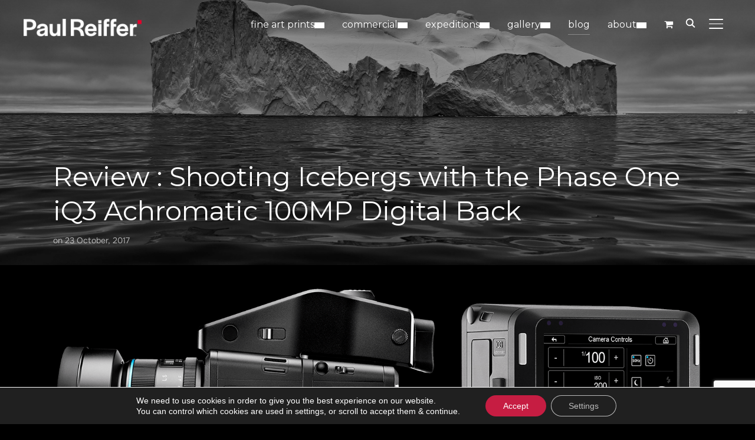

--- FILE ---
content_type: text/html; charset=UTF-8
request_url: https://www.paulreiffer.com/2017/10/review-shooting-icebergs-with-the-phase-one-iq3-achromatic-100mp-digital-back/
body_size: 68097
content:
<!DOCTYPE html><html lang="en-GB" prefix="og: https://ogp.me/ns#"><head><meta charset="UTF-8"><link rel="preconnect" href="https://fonts.gstatic.com/" crossorigin /><meta name="viewport" content="width=device-width, initial-scale=1.0"><link rel="profile" href="http://gmpg.org/xfn/11"><link rel="pingback" href="https://www.paulreiffer.com/xmlrpc.php"><link rel="preload" as="font" href="https://www.paulreiffer.com/wp-content/themes/inspiro/fonts/inspiro.woff2" type="font/woff2" crossorigin><title>Review : Shooting Icebergs with the Phase One iQ3 Achromatic 100MP Digital Back | Paul Reiffer - Photographer</title><meta name="description" content="$50,000 for a camera system that only shoots Black and White images? Yes, say Phase One, and that&#039;s exactly what it does, exceptionally well... [Review]"/><meta name="robots" content="follow, index, max-snippet:-1, max-video-preview:-1, max-image-preview:large"/><link rel="canonical" href="https://www.paulreiffer.com/2017/10/review-shooting-icebergs-with-the-phase-one-iq3-achromatic-100mp-digital-back/" /><meta property="og:locale" content="en_GB" /><meta property="og:type" content="article" /><meta property="og:title" content="Review : Shooting Icebergs with the Phase One iQ3 Achromatic 100MP Digital Back | Paul Reiffer - Photographer" /><meta property="og:description" content="$50,000 for a camera system that only shoots Black and White images? Yes, say Phase One, and that&#039;s exactly what it does, exceptionally well... [Review]" /><meta property="og:url" content="https://www.paulreiffer.com/2017/10/review-shooting-icebergs-with-the-phase-one-iq3-achromatic-100mp-digital-back/" /><meta property="og:site_name" content="Paul Reiffer - Real is Rare | Iconic Photography + Amazing Moments" /><meta property="article:publisher" content="https://www.facebook.com/paulreiffer" /><meta property="article:tag" content="Review" /><meta property="article:tag" content="Icebergs" /><meta property="article:tag" content="Disko Bay" /><meta property="article:tag" content="Phase One" /><meta property="article:tag" content="North" /><meta property="article:tag" content="Disko" /><meta property="article:tag" content="Digital Back" /><meta property="article:tag" content="Achromatic" /><meta property="article:tag" content="Ilulissat" /><meta property="article:tag" content="Medium Format" /><meta property="article:tag" content="B&amp;W" /><meta property="article:tag" content="Mono" /><meta property="article:tag" content="Ocean" /><meta property="article:tag" content="DB" /><meta property="article:tag" content="Test" /><meta property="article:tag" content="iQ3" /><meta property="article:tag" content="Bay" /><meta property="article:tag" content="Blue Ring" /><meta property="article:tag" content="101" /><meta property="article:tag" content="Trichromatic" /><meta property="article:tag" content="Black and white" /><meta property="article:tag" content="Megapixel" /><meta property="article:tag" content="Digital" /><meta property="article:tag" content="Shooting" /><meta property="article:tag" content="100" /><meta property="article:tag" content="XF" /><meta property="article:tag" content="Greenland" /><meta property="article:tag" content="Comparison" /><meta property="article:tag" content="100MP" /><meta property="article:tag" content="Arctic Circle" /><meta property="article:section" content="Creative" /><meta property="og:updated_time" content="2021-05-17T12:15:41+01:00" /><meta property="og:image" content="https://content.paulreiffer.com/wp-content/uploads/2017/10/Iceberg-1-Greenland-Paul-Reiffer-Ocean-Arctic-iQ3-Achromatic-Phase-One-Digital-Back-Testing-Review-Medium-Format.jpg" /><meta property="og:image:secure_url" content="https://content.paulreiffer.com/wp-content/uploads/2017/10/Iceberg-1-Greenland-Paul-Reiffer-Ocean-Arctic-iQ3-Achromatic-Phase-One-Digital-Back-Testing-Review-Medium-Format.jpg" /><meta property="og:image:width" content="1480" /><meta property="og:image:height" content="987" /><meta property="og:image:alt" content="Iceberg 1 Greenland Paul Reiffer Ocean Arctic iQ3 Achromatic Phase One Digital Back Testing Review Medium Format" /><meta property="og:image:type" content="image/jpeg" /><meta property="article:published_time" content="2017-10-23T21:41:41+01:00" /><meta property="article:modified_time" content="2021-05-17T12:15:41+01:00" /><meta name="twitter:card" content="summary_large_image" /><meta name="twitter:title" content="Review : Shooting Icebergs with the Phase One iQ3 Achromatic 100MP Digital Back | Paul Reiffer - Photographer" /><meta name="twitter:description" content="$50,000 for a camera system that only shoots Black and White images? Yes, say Phase One, and that&#039;s exactly what it does, exceptionally well... [Review]" /><meta name="twitter:site" content="@paulreiffer" /><meta name="twitter:creator" content="@paulreiffer" /><meta name="twitter:image" content="https://content.paulreiffer.com/wp-content/uploads/2017/10/Iceberg-1-Greenland-Paul-Reiffer-Ocean-Arctic-iQ3-Achromatic-Phase-One-Digital-Back-Testing-Review-Medium-Format.jpg" /><meta name="twitter:label1" content="Written by" /><meta name="twitter:data1" content="Paul Reiffer" /><meta name="twitter:label2" content="Time to read" /><meta name="twitter:data2" content="4 minutes" /> <script type="application/ld+json" class="rank-math-schema-pro">{"@context":"https://schema.org","@graph":[{"@type":"Organization","@id":"https://www.paulreiffer.com/#organization","name":"Paul Reiffer - Photographer","url":"https://www.paulreiffer.com","sameAs":["https://www.facebook.com/paulreiffer","https://twitter.com/paulreiffer"],"email":"info@paulreiffer.com","logo":{"@type":"ImageObject","@id":"https://www.paulreiffer.com/#logo","url":"https://www.paulreiffer.com/wp-content/uploads/2021/05/site-logo-paul-reiffer-square-compact-512.png","contentUrl":"https://www.paulreiffer.com/wp-content/uploads/2021/05/site-logo-paul-reiffer-square-compact-512.png","caption":"Paul Reiffer - Photographer","inLanguage":"en-GB","width":"512","height":"512"},"contactPoint":[{"@type":"ContactPoint","telephone":"+442081230250","contactType":"customer support"}]},{"@type":"WebSite","@id":"https://www.paulreiffer.com/#website","url":"https://www.paulreiffer.com","name":"Paul Reiffer - Photographer","publisher":{"@id":"https://www.paulreiffer.com/#organization"},"inLanguage":"en-GB"},{"@type":"ImageObject","@id":"https://content.paulreiffer.com/wp-content/uploads/2017/10/Iceberg-1-Greenland-Paul-Reiffer-Ocean-Arctic-iQ3-Achromatic-Phase-One-Digital-Back-Testing-Review-Medium-Format.jpg","url":"https://content.paulreiffer.com/wp-content/uploads/2017/10/Iceberg-1-Greenland-Paul-Reiffer-Ocean-Arctic-iQ3-Achromatic-Phase-One-Digital-Back-Testing-Review-Medium-Format.jpg","width":"1480","height":"987","caption":"Iceberg 1 Greenland Paul Reiffer Ocean Arctic iQ3 Achromatic Phase One Digital Back Testing Review Medium Format","inLanguage":"en-GB"},{"@type":"WebPage","@id":"https://www.paulreiffer.com/2017/10/review-shooting-icebergs-with-the-phase-one-iq3-achromatic-100mp-digital-back/#webpage","url":"https://www.paulreiffer.com/2017/10/review-shooting-icebergs-with-the-phase-one-iq3-achromatic-100mp-digital-back/","name":"Review : Shooting Icebergs with the Phase One iQ3 Achromatic 100MP Digital Back | Paul Reiffer - Photographer","datePublished":"2017-10-23T21:41:41+01:00","dateModified":"2021-05-17T12:15:41+01:00","isPartOf":{"@id":"https://www.paulreiffer.com/#website"},"primaryImageOfPage":{"@id":"https://content.paulreiffer.com/wp-content/uploads/2017/10/Iceberg-1-Greenland-Paul-Reiffer-Ocean-Arctic-iQ3-Achromatic-Phase-One-Digital-Back-Testing-Review-Medium-Format.jpg"},"inLanguage":"en-GB"},{"@type":"Person","@id":"https://www.paulreiffer.com/2017/10/review-shooting-icebergs-with-the-phase-one-iq3-achromatic-100mp-digital-back/#author","name":"Paul Reiffer","image":{"@type":"ImageObject","@id":"https://secure.gravatar.com/avatar/8547abd13e7e535fe96feff4c46c233e0da1df0df0ec869e473ebd49c0580750?s=96&amp;d=mm&amp;r=g","url":"https://secure.gravatar.com/avatar/8547abd13e7e535fe96feff4c46c233e0da1df0df0ec869e473ebd49c0580750?s=96&amp;d=mm&amp;r=g","caption":"Paul Reiffer","inLanguage":"en-GB"},"worksFor":{"@id":"https://www.paulreiffer.com/#organization"}},{"@type":"BlogPosting","headline":"Review : Shooting Icebergs with the Phase One iQ3 Achromatic 100MP Digital Back | Paul Reiffer - Photographer","keywords":"Achromatic","datePublished":"2017-10-23T21:41:41+01:00","dateModified":"2021-05-17T12:15:41+01:00","articleSection":"Photo Shoots, Creative, Landscape, Equipment, Industry, Technical, Travel, Nature","author":{"@id":"https://www.paulreiffer.com/2017/10/review-shooting-icebergs-with-the-phase-one-iq3-achromatic-100mp-digital-back/#author","name":"Paul Reiffer"},"publisher":{"@id":"https://www.paulreiffer.com/#organization"},"description":"$50,000 for a camera system that only shoots Black and White images? Yes, say Phase One, and that&#039;s exactly what it does, exceptionally well... [Review]","name":"Review : Shooting Icebergs with the Phase One iQ3 Achromatic 100MP Digital Back | Paul Reiffer - Photographer","@id":"https://www.paulreiffer.com/2017/10/review-shooting-icebergs-with-the-phase-one-iq3-achromatic-100mp-digital-back/#richSnippet","isPartOf":{"@id":"https://www.paulreiffer.com/2017/10/review-shooting-icebergs-with-the-phase-one-iq3-achromatic-100mp-digital-back/#webpage"},"image":{"@id":"https://content.paulreiffer.com/wp-content/uploads/2017/10/Iceberg-1-Greenland-Paul-Reiffer-Ocean-Arctic-iQ3-Achromatic-Phase-One-Digital-Back-Testing-Review-Medium-Format.jpg"},"inLanguage":"en-GB","mainEntityOfPage":{"@id":"https://www.paulreiffer.com/2017/10/review-shooting-icebergs-with-the-phase-one-iq3-achromatic-100mp-digital-back/#webpage"}}]}</script> <link rel='dns-prefetch' href='//fonts.googleapis.com' /><link rel='dns-prefetch' href='//v0.wordpress.com' /><link rel="alternate" type="application/rss+xml" title="Paul Reiffer - Real is Rare | Iconic Photography + Amazing Moments &raquo; Feed" href="https://www.paulreiffer.com/feed/" /><link rel="alternate" type="application/rss+xml" title="Paul Reiffer - Real is Rare | Iconic Photography + Amazing Moments &raquo; Comments Feed" href="https://www.paulreiffer.com/comments/feed/" /><link rel="alternate" title="oEmbed (JSON)" type="application/json+oembed" href="https://www.paulreiffer.com/wp-json/oembed/1.0/embed?url=https%3A%2F%2Fwww.paulreiffer.com%2F2017%2F10%2Freview-shooting-icebergs-with-the-phase-one-iq3-achromatic-100mp-digital-back%2F" /><link rel="alternate" title="oEmbed (XML)" type="text/xml+oembed" href="https://www.paulreiffer.com/wp-json/oembed/1.0/embed?url=https%3A%2F%2Fwww.paulreiffer.com%2F2017%2F10%2Freview-shooting-icebergs-with-the-phase-one-iq3-achromatic-100mp-digital-back%2F&#038;format=xml" /><style id='wp-img-auto-sizes-contain-inline-css' type='text/css'>img:is([sizes=auto i],[sizes^="auto," i]){contain-intrinsic-size:3000px 1500px}
/*# sourceURL=wp-img-auto-sizes-contain-inline-css */</style> <script>WebFontConfig={google:{families:["Montserrat:regular,700,700i,italic:latin"]}};if ( typeof WebFont === "object" && typeof WebFont.load === "function" ) { WebFont.load( WebFontConfig ); }</script><script data-optimized="1" src="https://content.paulreiffer.com/wp-content/plugins/litespeed-cache/assets/js/webfontloader.min.js"></script> <link rel='stylesheet' id='sbi_styles-css' href='https://content.paulreiffer.com/wp-content/plugins/instagram-feed-pro/css/sbi-styles.min.css' type='text/css' media='all' /><link rel='stylesheet' id='woob-stest-css-css' href='https://content.paulreiffer.com/wp-content/plugins/woobuilder-blocks-master//assets/split-front.css' type='text/css' media='all' /><link rel='stylesheet' id='wp-block-library-css' href='https://content.paulreiffer.com/wp-includes/css/dist/block-library/style.min.css' type='text/css' media='all' /><link rel='stylesheet' id='wc-blocks-style-css' href='https://content.paulreiffer.com/wp-content/plugins/woocommerce/assets/client/blocks/wc-blocks.css' type='text/css' media='all' /><style id='global-styles-inline-css' type='text/css'>:root{--wp--preset--aspect-ratio--square: 1;--wp--preset--aspect-ratio--4-3: 4/3;--wp--preset--aspect-ratio--3-4: 3/4;--wp--preset--aspect-ratio--3-2: 3/2;--wp--preset--aspect-ratio--2-3: 2/3;--wp--preset--aspect-ratio--16-9: 16/9;--wp--preset--aspect-ratio--9-16: 9/16;--wp--preset--color--black: #101010;--wp--preset--color--cyan-bluish-gray: #abb8c3;--wp--preset--color--white: #ffffff;--wp--preset--color--pale-pink: #f78da7;--wp--preset--color--vivid-red: #cf2e2e;--wp--preset--color--luminous-vivid-orange: #ff6900;--wp--preset--color--luminous-vivid-amber: #fcb900;--wp--preset--color--light-green-cyan: #7bdcb5;--wp--preset--color--vivid-green-cyan: #00d084;--wp--preset--color--pale-cyan-blue: #8ed1fc;--wp--preset--color--vivid-cyan-blue: #0693e3;--wp--preset--color--vivid-purple: #9b51e0;--wp--preset--color--primary: #c8002d;--wp--preset--color--secondary: #101010;--wp--preset--color--header-footer: #101010;--wp--preset--color--tertiary: #6C6C77;--wp--preset--color--lightgrey: #D9D9D9;--wp--preset--color--foreground: #000;--wp--preset--color--background: #f9fafd;--wp--preset--color--light-background: #ffffff;--wp--preset--color--green: #0bb4aa;--wp--preset--color--blue: #4176FB;--wp--preset--color--brown: #d19731;--wp--preset--color--red: #e1051e;--wp--preset--color--gray: #727477;--wp--preset--color--titan-white: #E0D8E2;--wp--preset--color--peppermint: #d0eac4;--wp--preset--color--bridesmaid: #FBE7DD;--wp--preset--color--purple: #FF2EAA;--wp--preset--color--light-blue: #0019D7;--wp--preset--gradient--vivid-cyan-blue-to-vivid-purple: linear-gradient(135deg,rgb(6,147,227) 0%,rgb(155,81,224) 100%);--wp--preset--gradient--light-green-cyan-to-vivid-green-cyan: linear-gradient(135deg,rgb(122,220,180) 0%,rgb(0,208,130) 100%);--wp--preset--gradient--luminous-vivid-amber-to-luminous-vivid-orange: linear-gradient(135deg,rgb(252,185,0) 0%,rgb(255,105,0) 100%);--wp--preset--gradient--luminous-vivid-orange-to-vivid-red: linear-gradient(135deg,rgb(255,105,0) 0%,rgb(207,46,46) 100%);--wp--preset--gradient--very-light-gray-to-cyan-bluish-gray: linear-gradient(135deg,rgb(238,238,238) 0%,rgb(169,184,195) 100%);--wp--preset--gradient--cool-to-warm-spectrum: linear-gradient(135deg,rgb(74,234,220) 0%,rgb(151,120,209) 20%,rgb(207,42,186) 40%,rgb(238,44,130) 60%,rgb(251,105,98) 80%,rgb(254,248,76) 100%);--wp--preset--gradient--blush-light-purple: linear-gradient(135deg,rgb(255,206,236) 0%,rgb(152,150,240) 100%);--wp--preset--gradient--blush-bordeaux: linear-gradient(135deg,rgb(254,205,165) 0%,rgb(254,45,45) 50%,rgb(107,0,62) 100%);--wp--preset--gradient--luminous-dusk: linear-gradient(135deg,rgb(255,203,112) 0%,rgb(199,81,192) 50%,rgb(65,88,208) 100%);--wp--preset--gradient--pale-ocean: linear-gradient(135deg,rgb(255,245,203) 0%,rgb(182,227,212) 50%,rgb(51,167,181) 100%);--wp--preset--gradient--electric-grass: linear-gradient(135deg,rgb(202,248,128) 0%,rgb(113,206,126) 100%);--wp--preset--gradient--midnight: linear-gradient(135deg,rgb(2,3,129) 0%,rgb(40,116,252) 100%);--wp--preset--gradient--black-primary: linear-gradient(180deg, var(--wp--preset--color--secondary) 0%, var(--wp--preset--color--secondary) 73%, var(--wp--preset--color--background) 73%, var(--wp--preset--color--background) 100%);--wp--preset--gradient--black-secondary: linear-gradient(135deg,rgba(0,0,0,1) 50%,var(--wp--preset--color--tertiary) 100%);--wp--preset--font-size--small: clamp(14px, 0.875rem + ((1vw - 3.2px) * 0.208), 16px);--wp--preset--font-size--medium: clamp(16px, 1rem + ((1vw - 3.2px) * 0.417), 20px);--wp--preset--font-size--large: clamp(22px, 1.375rem + ((1vw - 3.2px) * 1.458), 36px);--wp--preset--font-size--x-large: clamp(30px, 1.875rem + ((1vw - 3.2px) * 1.25), 42px);--wp--preset--font-size--x-small: clamp(14px, 0.875rem + ((1vw - 3.2px) * 1), 14px);--wp--preset--font-size--xx-large: clamp(30px, 1.875rem + ((1vw - 3.2px) * 4.375), 72px);--wp--preset--font-size--max-36: clamp(24px, 1.5rem + ((1vw - 3.2px) * 1.25), 36px);--wp--preset--font-size--max-48: clamp(26px, 1.625rem + ((1vw - 3.2px) * 2.292), 48px);--wp--preset--font-size--max-60: clamp(30px, 1.875rem + ((1vw - 3.2px) * 3.125), 60px);--wp--preset--font-size--max-72: clamp(32px, 2rem + ((1vw - 3.2px) * 4.167), 72px);--wp--preset--font-family--sans-serif: -apple-system, BlinkMacSystemFont, avenir next, avenir, segoe ui, helvetica neue, helvetica, Cantarell, Ubuntu, roboto, noto, arial, sans-serif;--wp--preset--font-family--bitter: "Bitter", sans-serif;--wp--preset--font-family--dm-sans: "DM Sans", sans-serif;--wp--preset--font-family--epilogue: "Epilogue", sans-serif;--wp--preset--font-family--inter: "Inter", sans-serif;--wp--preset--font-family--josefin-sans: "Josefin Sans", sans-serif;--wp--preset--font-family--jost: "Jost", sans-serif;--wp--preset--font-family--montserrat: "Montserrat", sans-serif;--wp--preset--font-family--onest: Onest, sans-serif;--wp--preset--font-family--playfair-display: "Playfair Display", serif;--wp--preset--font-family--poppins: Poppins, sans-serif;--wp--preset--font-family--raleway: Raleway, sans-serif;--wp--preset--font-family--syne: Syne, sans-serif;--wp--preset--font-family--yeseva-one: "Yeseva One", system-ui;--wp--preset--spacing--20: 0.44rem;--wp--preset--spacing--30: 0.67rem;--wp--preset--spacing--40: 1rem;--wp--preset--spacing--50: 1.5rem;--wp--preset--spacing--60: 2.25rem;--wp--preset--spacing--70: 3.38rem;--wp--preset--spacing--80: 5.06rem;--wp--preset--spacing--x-small: 20px;--wp--preset--spacing--small: 40px;--wp--preset--spacing--medium: 60px;--wp--preset--spacing--large: 80px;--wp--preset--spacing--x-large: 100px;--wp--preset--shadow--natural: 6px 6px 9px rgba(0, 0, 0, 0.2);--wp--preset--shadow--deep: 12px 12px 50px rgba(0, 0, 0, 0.4);--wp--preset--shadow--sharp: 6px 6px 0px rgba(0, 0, 0, 0.2);--wp--preset--shadow--outlined: 6px 6px 0px -3px rgb(255, 255, 255), 6px 6px rgb(0, 0, 0);--wp--preset--shadow--crisp: 6px 6px 0px rgb(0, 0, 0);--wp--custom--font-weight--black: 900;--wp--custom--font-weight--bold: 700;--wp--custom--font-weight--extra-bold: 800;--wp--custom--font-weight--light: 300;--wp--custom--font-weight--medium: 500;--wp--custom--font-weight--regular: 400;--wp--custom--font-weight--semi-bold: 600;--wp--custom--line-height--body: 1.75;--wp--custom--line-height--heading: 1.1;--wp--custom--line-height--medium: 1.5;--wp--custom--line-height--one: 1;--wp--custom--spacing--outer: 30px;}:root { --wp--style--global--content-size: 1200px;--wp--style--global--wide-size: 1280px; }:where(body) { margin: 0; }.wp-site-blocks { padding-top: var(--wp--style--root--padding-top); padding-bottom: var(--wp--style--root--padding-bottom); }.has-global-padding { padding-right: var(--wp--style--root--padding-right); padding-left: var(--wp--style--root--padding-left); }.has-global-padding > .alignfull { margin-right: calc(var(--wp--style--root--padding-right) * -1); margin-left: calc(var(--wp--style--root--padding-left) * -1); }.has-global-padding :where(:not(.alignfull.is-layout-flow) > .has-global-padding:not(.wp-block-block, .alignfull)) { padding-right: 0; padding-left: 0; }.has-global-padding :where(:not(.alignfull.is-layout-flow) > .has-global-padding:not(.wp-block-block, .alignfull)) > .alignfull { margin-left: 0; margin-right: 0; }.wp-site-blocks > .alignleft { float: left; margin-right: 2em; }.wp-site-blocks > .alignright { float: right; margin-left: 2em; }.wp-site-blocks > .aligncenter { justify-content: center; margin-left: auto; margin-right: auto; }:where(.wp-site-blocks) > * { margin-block-start: 20px; margin-block-end: 0; }:where(.wp-site-blocks) > :first-child { margin-block-start: 0; }:where(.wp-site-blocks) > :last-child { margin-block-end: 0; }:root { --wp--style--block-gap: 20px; }:root :where(.is-layout-flow) > :first-child{margin-block-start: 0;}:root :where(.is-layout-flow) > :last-child{margin-block-end: 0;}:root :where(.is-layout-flow) > *{margin-block-start: 20px;margin-block-end: 0;}:root :where(.is-layout-constrained) > :first-child{margin-block-start: 0;}:root :where(.is-layout-constrained) > :last-child{margin-block-end: 0;}:root :where(.is-layout-constrained) > *{margin-block-start: 20px;margin-block-end: 0;}:root :where(.is-layout-flex){gap: 20px;}:root :where(.is-layout-grid){gap: 20px;}.is-layout-flow > .alignleft{float: left;margin-inline-start: 0;margin-inline-end: 2em;}.is-layout-flow > .alignright{float: right;margin-inline-start: 2em;margin-inline-end: 0;}.is-layout-flow > .aligncenter{margin-left: auto !important;margin-right: auto !important;}.is-layout-constrained > .alignleft{float: left;margin-inline-start: 0;margin-inline-end: 2em;}.is-layout-constrained > .alignright{float: right;margin-inline-start: 2em;margin-inline-end: 0;}.is-layout-constrained > .aligncenter{margin-left: auto !important;margin-right: auto !important;}.is-layout-constrained > :where(:not(.alignleft):not(.alignright):not(.alignfull)){max-width: var(--wp--style--global--content-size);margin-left: auto !important;margin-right: auto !important;}.is-layout-constrained > .alignwide{max-width: var(--wp--style--global--wide-size);}body .is-layout-flex{display: flex;}.is-layout-flex{flex-wrap: wrap;align-items: center;}.is-layout-flex > :is(*, div){margin: 0;}body .is-layout-grid{display: grid;}.is-layout-grid > :is(*, div){margin: 0;}body{--wp--style--root--padding-top: 0px;--wp--style--root--padding-right: 0px;--wp--style--root--padding-bottom: 0px;--wp--style--root--padding-left: 0px;}a:where(:not(.wp-element-button)){color: var(--wp--preset--color--primary);text-decoration: underline;}:root :where(.wp-element-button, .wp-block-button__link){background-color: #32373c;border-radius: 0;border-width: 0;color: #fff;font-family: inherit;font-size: inherit;font-style: inherit;font-weight: inherit;letter-spacing: inherit;line-height: inherit;padding-top: 10px;padding-right: 25px;padding-bottom: 10px;padding-left: 25px;text-decoration: none;text-transform: inherit;}.has-black-color{color: var(--wp--preset--color--black) !important;}.has-cyan-bluish-gray-color{color: var(--wp--preset--color--cyan-bluish-gray) !important;}.has-white-color{color: var(--wp--preset--color--white) !important;}.has-pale-pink-color{color: var(--wp--preset--color--pale-pink) !important;}.has-vivid-red-color{color: var(--wp--preset--color--vivid-red) !important;}.has-luminous-vivid-orange-color{color: var(--wp--preset--color--luminous-vivid-orange) !important;}.has-luminous-vivid-amber-color{color: var(--wp--preset--color--luminous-vivid-amber) !important;}.has-light-green-cyan-color{color: var(--wp--preset--color--light-green-cyan) !important;}.has-vivid-green-cyan-color{color: var(--wp--preset--color--vivid-green-cyan) !important;}.has-pale-cyan-blue-color{color: var(--wp--preset--color--pale-cyan-blue) !important;}.has-vivid-cyan-blue-color{color: var(--wp--preset--color--vivid-cyan-blue) !important;}.has-vivid-purple-color{color: var(--wp--preset--color--vivid-purple) !important;}.has-primary-color{color: var(--wp--preset--color--primary) !important;}.has-secondary-color{color: var(--wp--preset--color--secondary) !important;}.has-header-footer-color{color: var(--wp--preset--color--header-footer) !important;}.has-tertiary-color{color: var(--wp--preset--color--tertiary) !important;}.has-lightgrey-color{color: var(--wp--preset--color--lightgrey) !important;}.has-foreground-color{color: var(--wp--preset--color--foreground) !important;}.has-background-color{color: var(--wp--preset--color--background) !important;}.has-light-background-color{color: var(--wp--preset--color--light-background) !important;}.has-green-color{color: var(--wp--preset--color--green) !important;}.has-blue-color{color: var(--wp--preset--color--blue) !important;}.has-brown-color{color: var(--wp--preset--color--brown) !important;}.has-red-color{color: var(--wp--preset--color--red) !important;}.has-gray-color{color: var(--wp--preset--color--gray) !important;}.has-titan-white-color{color: var(--wp--preset--color--titan-white) !important;}.has-peppermint-color{color: var(--wp--preset--color--peppermint) !important;}.has-bridesmaid-color{color: var(--wp--preset--color--bridesmaid) !important;}.has-purple-color{color: var(--wp--preset--color--purple) !important;}.has-light-blue-color{color: var(--wp--preset--color--light-blue) !important;}.has-black-background-color{background-color: var(--wp--preset--color--black) !important;}.has-cyan-bluish-gray-background-color{background-color: var(--wp--preset--color--cyan-bluish-gray) !important;}.has-white-background-color{background-color: var(--wp--preset--color--white) !important;}.has-pale-pink-background-color{background-color: var(--wp--preset--color--pale-pink) !important;}.has-vivid-red-background-color{background-color: var(--wp--preset--color--vivid-red) !important;}.has-luminous-vivid-orange-background-color{background-color: var(--wp--preset--color--luminous-vivid-orange) !important;}.has-luminous-vivid-amber-background-color{background-color: var(--wp--preset--color--luminous-vivid-amber) !important;}.has-light-green-cyan-background-color{background-color: var(--wp--preset--color--light-green-cyan) !important;}.has-vivid-green-cyan-background-color{background-color: var(--wp--preset--color--vivid-green-cyan) !important;}.has-pale-cyan-blue-background-color{background-color: var(--wp--preset--color--pale-cyan-blue) !important;}.has-vivid-cyan-blue-background-color{background-color: var(--wp--preset--color--vivid-cyan-blue) !important;}.has-vivid-purple-background-color{background-color: var(--wp--preset--color--vivid-purple) !important;}.has-primary-background-color{background-color: var(--wp--preset--color--primary) !important;}.has-secondary-background-color{background-color: var(--wp--preset--color--secondary) !important;}.has-header-footer-background-color{background-color: var(--wp--preset--color--header-footer) !important;}.has-tertiary-background-color{background-color: var(--wp--preset--color--tertiary) !important;}.has-lightgrey-background-color{background-color: var(--wp--preset--color--lightgrey) !important;}.has-foreground-background-color{background-color: var(--wp--preset--color--foreground) !important;}.has-background-background-color{background-color: var(--wp--preset--color--background) !important;}.has-light-background-background-color{background-color: var(--wp--preset--color--light-background) !important;}.has-green-background-color{background-color: var(--wp--preset--color--green) !important;}.has-blue-background-color{background-color: var(--wp--preset--color--blue) !important;}.has-brown-background-color{background-color: var(--wp--preset--color--brown) !important;}.has-red-background-color{background-color: var(--wp--preset--color--red) !important;}.has-gray-background-color{background-color: var(--wp--preset--color--gray) !important;}.has-titan-white-background-color{background-color: var(--wp--preset--color--titan-white) !important;}.has-peppermint-background-color{background-color: var(--wp--preset--color--peppermint) !important;}.has-bridesmaid-background-color{background-color: var(--wp--preset--color--bridesmaid) !important;}.has-purple-background-color{background-color: var(--wp--preset--color--purple) !important;}.has-light-blue-background-color{background-color: var(--wp--preset--color--light-blue) !important;}.has-black-border-color{border-color: var(--wp--preset--color--black) !important;}.has-cyan-bluish-gray-border-color{border-color: var(--wp--preset--color--cyan-bluish-gray) !important;}.has-white-border-color{border-color: var(--wp--preset--color--white) !important;}.has-pale-pink-border-color{border-color: var(--wp--preset--color--pale-pink) !important;}.has-vivid-red-border-color{border-color: var(--wp--preset--color--vivid-red) !important;}.has-luminous-vivid-orange-border-color{border-color: var(--wp--preset--color--luminous-vivid-orange) !important;}.has-luminous-vivid-amber-border-color{border-color: var(--wp--preset--color--luminous-vivid-amber) !important;}.has-light-green-cyan-border-color{border-color: var(--wp--preset--color--light-green-cyan) !important;}.has-vivid-green-cyan-border-color{border-color: var(--wp--preset--color--vivid-green-cyan) !important;}.has-pale-cyan-blue-border-color{border-color: var(--wp--preset--color--pale-cyan-blue) !important;}.has-vivid-cyan-blue-border-color{border-color: var(--wp--preset--color--vivid-cyan-blue) !important;}.has-vivid-purple-border-color{border-color: var(--wp--preset--color--vivid-purple) !important;}.has-primary-border-color{border-color: var(--wp--preset--color--primary) !important;}.has-secondary-border-color{border-color: var(--wp--preset--color--secondary) !important;}.has-header-footer-border-color{border-color: var(--wp--preset--color--header-footer) !important;}.has-tertiary-border-color{border-color: var(--wp--preset--color--tertiary) !important;}.has-lightgrey-border-color{border-color: var(--wp--preset--color--lightgrey) !important;}.has-foreground-border-color{border-color: var(--wp--preset--color--foreground) !important;}.has-background-border-color{border-color: var(--wp--preset--color--background) !important;}.has-light-background-border-color{border-color: var(--wp--preset--color--light-background) !important;}.has-green-border-color{border-color: var(--wp--preset--color--green) !important;}.has-blue-border-color{border-color: var(--wp--preset--color--blue) !important;}.has-brown-border-color{border-color: var(--wp--preset--color--brown) !important;}.has-red-border-color{border-color: var(--wp--preset--color--red) !important;}.has-gray-border-color{border-color: var(--wp--preset--color--gray) !important;}.has-titan-white-border-color{border-color: var(--wp--preset--color--titan-white) !important;}.has-peppermint-border-color{border-color: var(--wp--preset--color--peppermint) !important;}.has-bridesmaid-border-color{border-color: var(--wp--preset--color--bridesmaid) !important;}.has-purple-border-color{border-color: var(--wp--preset--color--purple) !important;}.has-light-blue-border-color{border-color: var(--wp--preset--color--light-blue) !important;}.has-vivid-cyan-blue-to-vivid-purple-gradient-background{background: var(--wp--preset--gradient--vivid-cyan-blue-to-vivid-purple) !important;}.has-light-green-cyan-to-vivid-green-cyan-gradient-background{background: var(--wp--preset--gradient--light-green-cyan-to-vivid-green-cyan) !important;}.has-luminous-vivid-amber-to-luminous-vivid-orange-gradient-background{background: var(--wp--preset--gradient--luminous-vivid-amber-to-luminous-vivid-orange) !important;}.has-luminous-vivid-orange-to-vivid-red-gradient-background{background: var(--wp--preset--gradient--luminous-vivid-orange-to-vivid-red) !important;}.has-very-light-gray-to-cyan-bluish-gray-gradient-background{background: var(--wp--preset--gradient--very-light-gray-to-cyan-bluish-gray) !important;}.has-cool-to-warm-spectrum-gradient-background{background: var(--wp--preset--gradient--cool-to-warm-spectrum) !important;}.has-blush-light-purple-gradient-background{background: var(--wp--preset--gradient--blush-light-purple) !important;}.has-blush-bordeaux-gradient-background{background: var(--wp--preset--gradient--blush-bordeaux) !important;}.has-luminous-dusk-gradient-background{background: var(--wp--preset--gradient--luminous-dusk) !important;}.has-pale-ocean-gradient-background{background: var(--wp--preset--gradient--pale-ocean) !important;}.has-electric-grass-gradient-background{background: var(--wp--preset--gradient--electric-grass) !important;}.has-midnight-gradient-background{background: var(--wp--preset--gradient--midnight) !important;}.has-black-primary-gradient-background{background: var(--wp--preset--gradient--black-primary) !important;}.has-black-secondary-gradient-background{background: var(--wp--preset--gradient--black-secondary) !important;}.has-small-font-size{font-size: var(--wp--preset--font-size--small) !important;}.has-medium-font-size{font-size: var(--wp--preset--font-size--medium) !important;}.has-large-font-size{font-size: var(--wp--preset--font-size--large) !important;}.has-x-large-font-size{font-size: var(--wp--preset--font-size--x-large) !important;}.has-x-small-font-size{font-size: var(--wp--preset--font-size--x-small) !important;}.has-xx-large-font-size{font-size: var(--wp--preset--font-size--xx-large) !important;}.has-max-36-font-size{font-size: var(--wp--preset--font-size--max-36) !important;}.has-max-48-font-size{font-size: var(--wp--preset--font-size--max-48) !important;}.has-max-60-font-size{font-size: var(--wp--preset--font-size--max-60) !important;}.has-max-72-font-size{font-size: var(--wp--preset--font-size--max-72) !important;}.has-sans-serif-font-family{font-family: var(--wp--preset--font-family--sans-serif) !important;}.has-bitter-font-family{font-family: var(--wp--preset--font-family--bitter) !important;}.has-dm-sans-font-family{font-family: var(--wp--preset--font-family--dm-sans) !important;}.has-epilogue-font-family{font-family: var(--wp--preset--font-family--epilogue) !important;}.has-inter-font-family{font-family: var(--wp--preset--font-family--inter) !important;}.has-josefin-sans-font-family{font-family: var(--wp--preset--font-family--josefin-sans) !important;}.has-jost-font-family{font-family: var(--wp--preset--font-family--jost) !important;}.has-montserrat-font-family{font-family: var(--wp--preset--font-family--montserrat) !important;}.has-onest-font-family{font-family: var(--wp--preset--font-family--onest) !important;}.has-playfair-display-font-family{font-family: var(--wp--preset--font-family--playfair-display) !important;}.has-poppins-font-family{font-family: var(--wp--preset--font-family--poppins) !important;}.has-raleway-font-family{font-family: var(--wp--preset--font-family--raleway) !important;}.has-syne-font-family{font-family: var(--wp--preset--font-family--syne) !important;}.has-yeseva-one-font-family{font-family: var(--wp--preset--font-family--yeseva-one) !important;}
/*# sourceURL=global-styles-inline-css */</style><style id='fl-builder-layout-31797-inline-css' type='text/css'>.fl-builder-content *,.fl-builder-content *:before,.fl-builder-content *:after {-webkit-box-sizing: border-box;-moz-box-sizing: border-box;box-sizing: border-box;}.fl-row:before,.fl-row:after,.fl-row-content:before,.fl-row-content:after,.fl-col-group:before,.fl-col-group:after,.fl-col:before,.fl-col:after,.fl-module:not([data-accepts]):before,.fl-module:not([data-accepts]):after,.fl-module-content:before,.fl-module-content:after {display: table;content: " ";}.fl-row:after,.fl-row-content:after,.fl-col-group:after,.fl-col:after,.fl-module:not([data-accepts]):after,.fl-module-content:after {clear: both;}.fl-clear {clear: both;}.fl-row,.fl-row-content {margin-left: auto;margin-right: auto;min-width: 0;}.fl-row-content-wrap {position: relative;}.fl-builder-mobile .fl-row-bg-photo .fl-row-content-wrap {background-attachment: scroll;}.fl-row-bg-video,.fl-row-bg-video .fl-row-content,.fl-row-bg-embed,.fl-row-bg-embed .fl-row-content {position: relative;}.fl-row-bg-video .fl-bg-video,.fl-row-bg-embed .fl-bg-embed-code {bottom: 0;left: 0;overflow: hidden;position: absolute;right: 0;top: 0;}.fl-row-bg-video .fl-bg-video video,.fl-row-bg-embed .fl-bg-embed-code video {bottom: 0;left: 0px;max-width: none;position: absolute;right: 0;top: 0px;}.fl-row-bg-video .fl-bg-video video {min-width: 100%;min-height: 100%;width: auto;height: auto;}.fl-row-bg-video .fl-bg-video iframe,.fl-row-bg-embed .fl-bg-embed-code iframe {pointer-events: none;width: 100vw;height: 56.25vw; max-width: none;min-height: 100vh;min-width: 177.77vh; position: absolute;top: 50%;left: 50%;-ms-transform: translate(-50%, -50%); -webkit-transform: translate(-50%, -50%); transform: translate(-50%, -50%);}.fl-bg-video-fallback {background-position: 50% 50%;background-repeat: no-repeat;background-size: cover;bottom: 0px;left: 0px;position: absolute;right: 0px;top: 0px;}.fl-row-bg-slideshow,.fl-row-bg-slideshow .fl-row-content {position: relative;}.fl-row .fl-bg-slideshow {bottom: 0;left: 0;overflow: hidden;position: absolute;right: 0;top: 0;z-index: 0;}.fl-builder-edit .fl-row .fl-bg-slideshow * {bottom: 0;height: auto !important;left: 0;position: absolute !important;right: 0;top: 0;}.fl-row-bg-overlay .fl-row-content-wrap:after {border-radius: inherit;content: '';display: block;position: absolute;top: 0;right: 0;bottom: 0;left: 0;z-index: 0;}.fl-row-bg-overlay .fl-row-content {position: relative;z-index: 1;}.fl-row-default-height .fl-row-content-wrap,.fl-row-custom-height .fl-row-content-wrap {display: -webkit-box;display: -webkit-flex;display: -ms-flexbox;display: flex;min-height: 100vh;}.fl-row-overlap-top .fl-row-content-wrap {display: -webkit-inline-box;display: -webkit-inline-flex;display: -moz-inline-box;display: -ms-inline-flexbox;display: inline-flex;width: 100%;}.fl-row-default-height .fl-row-content-wrap,.fl-row-custom-height .fl-row-content-wrap {min-height: 0;}.fl-row-default-height .fl-row-content,.fl-row-full-height .fl-row-content,.fl-row-custom-height .fl-row-content {-webkit-box-flex: 1 1 auto; -moz-box-flex: 1 1 auto;-webkit-flex: 1 1 auto;-ms-flex: 1 1 auto;flex: 1 1 auto;}.fl-row-default-height .fl-row-full-width.fl-row-content,.fl-row-full-height .fl-row-full-width.fl-row-content,.fl-row-custom-height .fl-row-full-width.fl-row-content {max-width: 100%;width: 100%;}.fl-row-default-height.fl-row-align-center .fl-row-content-wrap,.fl-row-full-height.fl-row-align-center .fl-row-content-wrap,.fl-row-custom-height.fl-row-align-center .fl-row-content-wrap {-webkit-align-items: center;-webkit-box-align: center;-webkit-box-pack: center;-webkit-justify-content: center;-ms-flex-align: center;-ms-flex-pack: center;justify-content: center;align-items: center;}.fl-row-default-height.fl-row-align-bottom .fl-row-content-wrap,.fl-row-full-height.fl-row-align-bottom .fl-row-content-wrap,.fl-row-custom-height.fl-row-align-bottom .fl-row-content-wrap {-webkit-align-items: flex-end;-webkit-justify-content: flex-end;-webkit-box-align: end;-webkit-box-pack: end;-ms-flex-align: end;-ms-flex-pack: end;justify-content: flex-end;align-items: flex-end;}.fl-col-group-equal-height {display: flex;flex-wrap: wrap;width: 100%;}.fl-col-group-equal-height.fl-col-group-has-child-loading {flex-wrap: nowrap;}.fl-col-group-equal-height .fl-col,.fl-col-group-equal-height .fl-col-content {display: flex;flex: 1 1 auto;}.fl-col-group-equal-height .fl-col-content {flex-direction: column;flex-shrink: 1;min-width: 1px;max-width: 100%;width: 100%;}.fl-col-group-equal-height:before,.fl-col-group-equal-height .fl-col:before,.fl-col-group-equal-height .fl-col-content:before,.fl-col-group-equal-height:after,.fl-col-group-equal-height .fl-col:after,.fl-col-group-equal-height .fl-col-content:after{content: none;}.fl-col-group-nested.fl-col-group-equal-height.fl-col-group-align-top .fl-col-content,.fl-col-group-equal-height.fl-col-group-align-top .fl-col-content {justify-content: flex-start;}.fl-col-group-nested.fl-col-group-equal-height.fl-col-group-align-center .fl-col-content,.fl-col-group-equal-height.fl-col-group-align-center .fl-col-content {justify-content: center;}.fl-col-group-nested.fl-col-group-equal-height.fl-col-group-align-bottom .fl-col-content,.fl-col-group-equal-height.fl-col-group-align-bottom .fl-col-content {justify-content: flex-end;}.fl-col-group-equal-height.fl-col-group-align-center .fl-col-group {width: 100%;}.fl-col {float: left;min-height: 1px;}.fl-col-bg-overlay .fl-col-content {position: relative;}.fl-col-bg-overlay .fl-col-content:after {border-radius: inherit;content: '';display: block;position: absolute;top: 0;right: 0;bottom: 0;left: 0;z-index: 0;}.fl-col-bg-overlay .fl-module {position: relative;z-index: 2;}.single:not(.woocommerce).single-fl-builder-template .fl-content {width: 100%;}.fl-builder-layer {position: absolute;top:0;left:0;right: 0;bottom: 0;z-index: 0;pointer-events: none;overflow: hidden;}.fl-builder-shape-layer {z-index: 0;}.fl-builder-shape-layer.fl-builder-bottom-edge-layer {z-index: 1;}.fl-row-bg-overlay .fl-builder-shape-layer {z-index: 1;}.fl-row-bg-overlay .fl-builder-shape-layer.fl-builder-bottom-edge-layer {z-index: 2;}.fl-row-has-layers .fl-row-content {z-index: 1;}.fl-row-bg-overlay .fl-row-content {z-index: 2;}.fl-builder-layer > * {display: block;position: absolute;top:0;left:0;width: 100%;}.fl-builder-layer + .fl-row-content {position: relative;}.fl-builder-layer .fl-shape {fill: #aaa;stroke: none;stroke-width: 0;width:100%;}@supports (-webkit-touch-callout: inherit) {.fl-row.fl-row-bg-parallax .fl-row-content-wrap,.fl-row.fl-row-bg-fixed .fl-row-content-wrap {background-position: center !important;background-attachment: scroll !important;}}@supports (-webkit-touch-callout: none) {.fl-row.fl-row-bg-fixed .fl-row-content-wrap {background-position: center !important;background-attachment: scroll !important;}}.fl-clearfix:before,.fl-clearfix:after {display: table;content: " ";}.fl-clearfix:after {clear: both;}.sr-only {position: absolute;width: 1px;height: 1px;padding: 0;overflow: hidden;clip: rect(0,0,0,0);white-space: nowrap;border: 0;}.fl-builder-content a.fl-button,.fl-builder-content a.fl-button:visited {border-radius: 4px;-moz-border-radius: 4px;-webkit-border-radius: 4px;display: inline-block;font-size: 16px;font-weight: normal;line-height: 18px;padding: 12px 24px;text-decoration: none;text-shadow: none;}.fl-builder-content .fl-button:hover {text-decoration: none;}.fl-builder-content .fl-button:active {position: relative;top: 1px;}.fl-builder-content .fl-button-width-full .fl-button {display: block;text-align: center;}.fl-builder-content .fl-button-width-custom .fl-button {display: inline-block;text-align: center;max-width: 100%;}.fl-builder-content .fl-button-left {text-align: left;}.fl-builder-content .fl-button-center {text-align: center;}.fl-builder-content .fl-button-right {text-align: right;}.fl-builder-content .fl-button i {font-size: 1.3em;height: auto;margin-right:8px;vertical-align: middle;width: auto;}.fl-builder-content .fl-button i.fl-button-icon-after {margin-left: 8px;margin-right: 0;}.fl-builder-content .fl-button-has-icon .fl-button-text {vertical-align: middle;}.fl-icon-wrap {display: inline-block;}.fl-icon {display: table-cell;vertical-align: middle;}.fl-icon a {text-decoration: none;}.fl-icon i {float: right;height: auto;width: auto;}.fl-icon i:before {border: none !important;height: auto;width: auto;}.fl-icon-text {display: table-cell;text-align: left;padding-left: 15px;vertical-align: middle;}.fl-icon-text-empty {display: none;}.fl-icon-text *:last-child {margin: 0 !important;padding: 0 !important;}.fl-icon-text a {text-decoration: none;}.fl-icon-text span {display: block;}.fl-icon-text span.mce-edit-focus {min-width: 1px;}.fl-module img {max-width: 100%;}.fl-photo {line-height: 0;position: relative;}.fl-photo-align-left {text-align: left;}.fl-photo-align-center {text-align: center;}.fl-photo-align-right {text-align: right;}.fl-photo-content {display: inline-block;line-height: 0;position: relative;max-width: 100%;}.fl-photo-img-svg {width: 100%;}.fl-photo-content img {display: inline;height: auto;max-width: 100%;}.fl-photo-crop-circle img {-webkit-border-radius: 100%;-moz-border-radius: 100%;border-radius: 100%;}.fl-photo-caption {font-size: 13px;line-height: 18px;overflow: hidden;text-overflow: ellipsis;}.fl-photo-caption-below {padding-bottom: 20px;padding-top: 10px;}.fl-photo-caption-hover {background: rgba(0,0,0,0.7);bottom: 0;color: #fff;left: 0;opacity: 0;filter: alpha(opacity = 0);padding: 10px 15px;position: absolute;right: 0;-webkit-transition:opacity 0.3s ease-in;-moz-transition:opacity 0.3s ease-in;transition:opacity 0.3s ease-in;}.fl-photo-content:hover .fl-photo-caption-hover {opacity: 100;filter: alpha(opacity = 100);}.fl-builder-pagination,.fl-builder-pagination-load-more {padding: 40px 0;}.fl-builder-pagination ul.page-numbers {list-style: none;margin: 0;padding: 0;text-align: center;}.fl-builder-pagination li {display: inline-block;list-style: none;margin: 0;padding: 0;}.fl-builder-pagination li a.page-numbers,.fl-builder-pagination li span.page-numbers {border: 1px solid #e6e6e6;display: inline-block;padding: 5px 10px;margin: 0 0 5px;}.fl-builder-pagination li a.page-numbers:hover,.fl-builder-pagination li span.current {background: #f5f5f5;text-decoration: none;}.fl-slideshow,.fl-slideshow * {-webkit-box-sizing: content-box;-moz-box-sizing: content-box;box-sizing: content-box;}.fl-slideshow .fl-slideshow-image img {max-width: none !important;}.fl-slideshow-social {line-height: 0 !important;}.fl-slideshow-social * {margin: 0 !important;}.fl-builder-content .bx-wrapper .bx-viewport {background: transparent;border: none;box-shadow: none;-moz-box-shadow: none;-webkit-box-shadow: none;left: 0;}.mfp-wrap button.mfp-arrow,.mfp-wrap button.mfp-arrow:active,.mfp-wrap button.mfp-arrow:hover,.mfp-wrap button.mfp-arrow:focus {background: transparent !important;border: none !important;outline: none;position: absolute;top: 50%;box-shadow: none !important;-moz-box-shadow: none !important;-webkit-box-shadow: none !important;}.mfp-wrap .mfp-close,.mfp-wrap .mfp-close:active,.mfp-wrap .mfp-close:hover,.mfp-wrap .mfp-close:focus {background: transparent !important;border: none !important;outline: none;position: absolute;top: 0;box-shadow: none !important;-moz-box-shadow: none !important;-webkit-box-shadow: none !important;}.admin-bar .mfp-wrap .mfp-close,.admin-bar .mfp-wrap .mfp-close:active,.admin-bar .mfp-wrap .mfp-close:hover,.admin-bar .mfp-wrap .mfp-close:focus {top: 32px!important;}img.mfp-img {padding: 0;}.mfp-counter {display: none;}.mfp-wrap .mfp-preloader.fa {font-size: 30px;}.fl-form-field {margin-bottom: 15px;}.fl-form-field input.fl-form-error {border-color: #DD6420;}.fl-form-error-message {clear: both;color: #DD6420;display: none;padding-top: 8px;font-size: 12px;font-weight: lighter;}.fl-form-button-disabled {opacity: 0.5;}.fl-animation {opacity: 0;}body.fl-no-js .fl-animation {opacity: 1;}.fl-builder-preview .fl-animation,.fl-builder-edit .fl-animation,.fl-animated {opacity: 1;}.fl-animated {animation-fill-mode: both;-webkit-animation-fill-mode: both;}.fl-button.fl-button-icon-animation i {width: 0 !important;opacity: 0;-ms-filter: "alpha(opacity=0)";transition: all 0.2s ease-out;-webkit-transition: all 0.2s ease-out;}.fl-button.fl-button-icon-animation:hover i {opacity: 1! important;-ms-filter: "alpha(opacity=100)";}.fl-button.fl-button-icon-animation i.fl-button-icon-after {margin-left: 0px !important;}.fl-button.fl-button-icon-animation:hover i.fl-button-icon-after {margin-left: 10px !important;}.fl-button.fl-button-icon-animation i.fl-button-icon-before {margin-right: 0 !important;}.fl-button.fl-button-icon-animation:hover i.fl-button-icon-before {margin-right: 20px !important;margin-left: -10px;}.fl-builder-content a.fl-button,.fl-builder-content a.fl-button:visited {background: #fafafa;border: 1px solid #ccc;color: #333;}.fl-builder-content a.fl-button *,.fl-builder-content a.fl-button:visited * {color: #333;}@media (max-width: 1200px) {}@media (max-width: 992px) { .fl-col-group.fl-col-group-medium-reversed {display: -webkit-flex;display: flex;-webkit-flex-wrap: wrap-reverse;flex-wrap: wrap-reverse;flex-direction: row-reverse;} }@media (max-width: 768px) { .fl-row-content-wrap {background-attachment: scroll !important;}.fl-row-bg-parallax .fl-row-content-wrap {background-attachment: scroll !important;background-position: center center !important;}.fl-col-group.fl-col-group-equal-height {display: block;}.fl-col-group.fl-col-group-equal-height.fl-col-group-custom-width {display: -webkit-box;display: -webkit-flex;display: flex;}.fl-col-group.fl-col-group-responsive-reversed {display: -webkit-flex;display: flex;-webkit-flex-wrap: wrap-reverse;flex-wrap: wrap-reverse;flex-direction: row-reverse;}.fl-col-group.fl-col-group-responsive-reversed .fl-col:not(.fl-col-small-custom-width) {flex-basis: 100%;width: 100% !important;}.fl-col-group.fl-col-group-medium-reversed:not(.fl-col-group-responsive-reversed) {display: unset;display: unset;-webkit-flex-wrap: unset;flex-wrap: unset;flex-direction: unset;}.fl-col {clear: both;float: none;margin-left: auto;margin-right: auto;width: auto !important;}.fl-col-small:not(.fl-col-small-full-width) {max-width: 400px;}.fl-block-col-resize {display:none;}.fl-row[data-node] .fl-row-content-wrap {margin: 0;padding-left: 0;padding-right: 0;}.fl-row[data-node] .fl-bg-video,.fl-row[data-node] .fl-bg-slideshow {left: 0;right: 0;}.fl-col[data-node] .fl-col-content {margin: 0;padding-left: 0;padding-right: 0;} }@media (min-width: 1201px) {html .fl-visible-large:not(.fl-visible-desktop),html .fl-visible-medium:not(.fl-visible-desktop),html .fl-visible-mobile:not(.fl-visible-desktop) {display: none;}}@media (min-width: 993px) and (max-width: 1200px) {html .fl-visible-desktop:not(.fl-visible-large),html .fl-visible-medium:not(.fl-visible-large),html .fl-visible-mobile:not(.fl-visible-large) {display: none;}}@media (min-width: 769px) and (max-width: 992px) {html .fl-visible-desktop:not(.fl-visible-medium),html .fl-visible-large:not(.fl-visible-medium),html .fl-visible-mobile:not(.fl-visible-medium) {display: none;}}@media (max-width: 768px) {html .fl-visible-desktop:not(.fl-visible-mobile),html .fl-visible-large:not(.fl-visible-mobile),html .fl-visible-medium:not(.fl-visible-mobile) {display: none;}}.fl-col-content {display: flex;flex-direction: column;margin-top: 0px;margin-right: 0px;margin-bottom: 0px;margin-left: 0px;padding-top: 0px;padding-right: 0px;padding-bottom: 0px;padding-left: 0px;}.fl-row-fixed-width {max-width: 1100px;}.fl-row-content-wrap {margin-top: 0px;margin-right: 0px;margin-bottom: 0px;margin-left: 0px;padding-top: 20px;padding-right: 20px;padding-bottom: 20px;padding-left: 20px;}.fl-module-content, .fl-module:where(.fl-module:not(:has(> .fl-module-content))) {margin-top: 20px;margin-right: 20px;margin-bottom: 20px;margin-left: 20px;}.page .fl-post-header, .single-fl-builder-template .fl-post-header { display:none; } .fl-node-5edf4266918d2 > .fl-row-content-wrap {margin-top:0px;margin-right:0px;margin-bottom:0px;margin-left:0px;} .fl-node-5edf4266918d2 > .fl-row-content-wrap {padding-top:0px;padding-right:0px;padding-bottom:0px;padding-left:0px;}.fl-node-5ce878ca6d350 > .fl-row-content-wrap {background-color: #444444;} .fl-node-5ce878ca6d350 > .fl-row-content-wrap {margin-bottom:0px;} .fl-node-5ce878ca6d350 > .fl-row-content-wrap {padding-bottom:40px;}.fl-node-5f1d543bab722 > .fl-row-content-wrap {background-color: #444444;} .fl-node-5f1d543bab722 > .fl-row-content-wrap {margin-top:0px;margin-right:0px;margin-bottom:0px;margin-left:0px;} .fl-node-5f1d543bab722 > .fl-row-content-wrap {padding-top:0px;padding-right:0px;padding-bottom:40px;padding-left:0px;}.fl-node-5ce878e225586 > .fl-row-content-wrap {background-color: #ffffff;} .fl-node-5ce878e225586 > .fl-row-content-wrap {padding-top:0px;padding-bottom:30px;}.fl-node-5ce878ca6d130 {width: 33.33%;}.fl-node-5ce878ca6d130 > .fl-col-content {background-color: #ffffff;} .fl-node-5ce878ca6d130 > .fl-col-content {margin-top:10px;margin-right:10px;margin-bottom:10px;margin-left:10px;}.fl-node-5ce878e2253fe {width: 100%;}.fl-node-5ce878e225472 {width: 51%;}.fl-node-5df1ef9edcc39 {width: 100%;}.fl-node-5df22408661c6 {width: 33.33%;}.fl-node-5df22408661c6 > .fl-col-content {background-color: #ffffff;} .fl-node-5df22408661c6 > .fl-col-content {margin-top:10px;margin-right:10px;margin-bottom:10px;margin-left:10px;}.fl-node-5df2244d2a83e {width: 100%;}.fl-node-5e07b33568e55 {width: 100%;}.fl-node-5edf44ca60e44 {width: 100%;}.fl-node-5f1d543bab9f0 {width: 100%;}.fl-node-5f1d543bab9fd {width: 100%;}.fl-node-5f1d55c34e548 {width: 100%;}.fl-node-5f1d55faaf065 {width: 100%;}.fl-node-5f1d55faaf065 > .fl-col-content {background-color: #ffffff;} .fl-node-5f1d55faaf065 > .fl-col-content {margin-top:10px;margin-right:10px;margin-bottom:10px;margin-left:10px;}.fl-node-5f1d569416b86 {width: 100%;}.fl-node-5f1d569416b86 > .fl-col-content {background-color: #ffffff;} .fl-node-5f1d569416b86 > .fl-col-content {margin-top:10px;margin-right:10px;margin-bottom:10px;margin-left:10px;}.fl-node-5ce878ca6d168 {width: 33.34%;}.fl-node-5ce878ca6d168 > .fl-col-content {background-color: #ffffff;} .fl-node-5ce878ca6d168 > .fl-col-content {margin-top:10px;margin-right:10px;margin-bottom:10px;margin-left:10px;}.fl-node-5ce878e2254b3 {width: 49%;}.fl-node-5df22408661c9 {width: 33.34%;}.fl-node-5df22408661c9 > .fl-col-content {background-color: #ffffff;} .fl-node-5df22408661c9 > .fl-col-content {margin-top:10px;margin-right:10px;margin-bottom:10px;margin-left:10px;}.fl-node-5ce878ca6d19f {width: 33.33%;}.fl-node-5ce878ca6d19f > .fl-col-content {background-color: #ffffff;} .fl-node-5ce878ca6d19f > .fl-col-content {margin-top:10px;margin-right:10px;margin-bottom:10px;margin-left:10px;}.fl-node-5df22408661cb {width: 33.33%;}.fl-node-5df22408661cb > .fl-col-content {background-color: #ffffff;} .fl-node-5df22408661cb > .fl-col-content {margin-top:10px;margin-right:10px;margin-bottom:10px;margin-left:10px;}.fl-module-heading .fl-heading {padding: 0 !important;margin: 0 !important;}.fl-node-5ce878ca6d1d7.fl-module-heading .fl-heading {font-size: 22px;text-align: center;text-transform: none;}.fl-node-5ce878ca6d24b.fl-module-heading .fl-heading {font-size: 22px;text-align: center;text-transform: none;}.fl-node-5ce878ca6d30f.fl-module-heading .fl-heading {font-size: 22px;text-align: center;text-transform: none;}.wpzabb-heading-wrap .wpzabb-heading {padding: 0;margin: 0;}.wpzabb-heading-wrap .wpzabb-heading a {text-decoration: none;}.wpzabb-heading-wrap .wpzabb-subheading * {margin: 0;}.wpzabb-heading-align-left .wpzabb-heading,.wpzabb-heading-align-left .wpzabb-subheading,.wpzabb-heading-align-left .wpzabb-subheading * {text-align: left;}.wpzabb-heading-align-center .wpzabb-heading,.wpzabb-heading-align-center .wpzabb-subheading,.wpzabb-heading-align-center .wpzabb-subheading * {text-align: center;}.wpzabb-heading-align-right .wpzabb-heading,.wpzabb-heading-align-right .wpzabb-subheading,.wpzabb-heading-align-right .wpzabb-subheading * {text-align: right;}.wpzabb-module-content .wpzabb-text-editor *:not(a) {color: inherit;}.wpzabb-module-content .wpzabb-text-editor *:not(i) {font-family: inherit;}.wpzabb-module-content .wpzabb-text-editor *:not(h1):not(h2):not(h3):not(h4):not(h5):not(h6) {font-size: inherit;line-height: inherit;}.wpzabb-module-content .wpzabb-text-editor *:not(h1):not(h2):not(h3):not(h4):not(h5):not(h6):not(strong):not(b) {font-weight: inherit;}.wpzabb-heading a,.wpzabb-heading a:hover,.wpzabb-heading a:focus,.wpzabb-heading a:active {text-decoration: none;}.fl-node-5ce878e225434 .wpzabb-heading {margin-top: 0px;margin-bottom: 15px;}.fl-node-5ce878e225434 .wpzabb-subheading {margin-top: 15px;margin-bottom: 0px;}.fl-node-5ce878e225434 .fl-module-content.fl-node-content .wpzabb-heading,.fl-node-5ce878e225434 .fl-module-content.fl-node-content .wpzabb-heading .wpzabb-heading-text,.fl-node-5ce878e225434 .fl-module-content.fl-node-content .wpzabb-heading * {color: #000000;}.fl-node-5ce878e225434 .wpzabb-heading,.fl-node-5ce878e225434 .wpzabb-heading * {text-transform: none;}.fl-node-5ce878e225434 .fl-module-content.fl-node-content .wpzabb-module-content .wpzabb-text-editor {color: #000000;}.fl-node-5ce878e225434 .wpzabb-text-editor {text-transform: none;}@media ( max-width: 992px ) {.fl-node-5ce878e225434 .wpzabb-responsive-medsmall .wpzabb-side-left,.fl-node-5ce878e225434 .wpzabb-responsive-medsmall .wpzabb-side-right {width: 20%;}.fl-node-5ce878e225434 .wpzabb-responsive-medsmall .wpzabb-divider-content h3 {white-space: normal;}.fl-node-5ce878e225434 .wpzabb-heading,.fl-node-5ce878e225434 .wpzabb-heading * {}.fl-node-5ce878e225434 .wpzabb-text-editor {}}@media ( max-width: 768px ) {.fl-node-5ce878e225434 .wpzabb-responsive-mobile .wpzabb-side-left,.fl-node-5ce878e225434 .wpzabb-responsive-mobile .wpzabb-side-right,.fl-node-5ce878e225434 .wpzabb-responsive-medsmall .wpzabb-side-left,.fl-node-5ce878e225434 .wpzabb-responsive-medsmall .wpzabb-side-right {width: 10%;}.fl-node-5ce878e225434 .wpzabb-responsive-mobile .wpzabb-divider-content h3 {white-space: normal;}.fl-node-5ce878e225434 .wpzabb-heading,.fl-node-5ce878e225434 .wpzabb-heading * {}.fl-node-5ce878e225434 .wpzabb-text-editor {}.fl-node-5ce878e225434 .wpzabb-heading,.fl-node-5ce878e225434 .wpzabb-subheading,.fl-node-5ce878e225434 .wpzabb-subheading * {text-align: center;}}.fl-node-5ce878e225434 .wpzabb-separator-parent {line-height: 0;text-align: center;}.fl-node-5ce878e225434 .wpzabb-image-outter-wrap {width: 50px;} .fl-node-5ce878e225434 > .fl-module-content {margin-bottom:10px;}.wpzabb-button-wrap a,.wpzabb-button-wrap a:visited {color: #333;background: #fafafa;border: 1px solid #ccc;display: inline-block;vertical-align: middle;font-size: 16px;line-height: 18px;text-align: center;overflow: hidden;text-decoration: none;text-shadow: none;box-shadow: none;position: relative;-webkit-transition: all 200ms linear; -moz-transition: all 200ms linear;-ms-transition: all 200ms linear; -o-transition: all 200ms linear;transition: all 200ms linear;}.wpzabb-button-wrap a:hover {text-decoration: none;}.wpzabb-button-wrap a:focus {text-decoration: none;text-shadow: none;box-shadow: none;}.wpzabb-button-wrap a .wpzabb-button-text,.wpzabb-button-wrap a .wpzabb-button-icon,.wpzabb-button-wrap a:visited .wpzabb-button-text,.wpzabb-button-wrap a:visited .wpzabb-button-icon {-webkit-transition: all 200ms linear; -moz-transition: all 200ms linear;-ms-transition: all 200ms linear; -o-transition: all 200ms linear;transition: all 200ms linear;}.wpzabb-button-wrap.wpzabb-button-width-full .wpzabb-button {display: block;text-align: center;}.wpzabb-button-wrap.wpzabb-button-width-custom .wpzabb-button {display: inline-block;text-align: center;max-width: 100%;}.wpzabb-button-wrap.wpzabb-button-left {text-align: left;}.wpzabb-button-wrap.wpzabb-button-center {text-align: center;}.wpzabb-button-wrap.wpzabb-button-right {text-align: right;}.wpzabb-button-wrap .wpzabb-button i {font-size: 1.3em;height: auto;line-height: 1em;vertical-align: middle;width: auto;}.wpzabb-button-wrap .wpzabb-button .wpzabb-button-icon-after {margin-left: 8px;margin-right: 0;}.wpzabb-button-wrap .wpzabb-button .wpzabb-button-icon-before {margin-right: 8px;margin-left: 0;}.wpzabb-button-wrap.wpzabb-button-icon-no-text .wpzabb-button i {margin: 0;}.wpzabb-button-wrap.wpzabb-button-has-icon .wpzabb-button-text {vertical-align: middle;}.wpzabb-button.wpzabb-creative-transparent-btn:after {content: '';position: absolute;z-index: 1;-webkit-transition: all 200ms linear; -moz-transition: all 200ms linear;-ms-transition: all 200ms linear; -o-transition: all 200ms linear;transition: all 200ms linear;}.wpzabb-transparent-fill-top-btn:after,.wpzabb-transparent-fill-bottom-btn:after {width: 100%;height: 0;left: 0;}.wpzabb-transparent-fill-top-btn:after {top: 0;}.wpzabb-transparent-fill-bottom-btn:after {bottom: 0;}.wpzabb-transparent-fill-left-btn:after,.wpzabb-transparent-fill-right-btn:after {width: 0;height: 100%;top: 0;}.wpzabb-transparent-fill-left-btn:after {left: 0;}.wpzabb-transparent-fill-right-btn:after {right: 0;}.wpzabb-transparent-fill-center-btn:after{width: 0;height: 100%;top: 50%;left: 50%;-webkit-transform: translateX(-50%) translateY(-50%); -moz-transform: translateX(-50%) translateY(-50%);-ms-transform: translateX(-50%) translateY(-50%); -o-transform: translateX(-50%) translateY(-50%);transform: translateX(-50%) translateY(-50%);}.wpzabb-transparent-fill-diagonal-btn:after,.wpzabb-transparent-fill-horizontal-btn:after {width: 100%;height: 0;top: 50%;left: 50%;}.wpzabb-transparent-fill-diagonal-btn{overflow: hidden;}.wpzabb-transparent-fill-diagonal-btn:after{-webkit-transform: translateX(-50%) translateY(-50%) rotate( 45deg ); -moz-transform: translateX(-50%) translateY(-50%) rotate( 45deg );-ms-transform: translateX(-50%) translateY(-50%) rotate( 45deg ); -o-transform: translateX(-50%) translateY(-50%) rotate( 45deg );transform: translateX(-50%) translateY(-50%) rotate( 45deg );}.wpzabb-transparent-fill-horizontal-btn:after{-webkit-transform: translateX(-50%) translateY(-50%); -moz-transform: translateX(-50%) translateY(-50%);-ms-transform: translateX(-50%) translateY(-50%); -o-transform: translateX(-50%) translateY(-50%);transform: translateX(-50%) translateY(-50%);}.wpzabb-button-wrap .wpzabb-creative-threed-btn.wpzabb-threed_down-btn,.wpzabb-button-wrap .wpzabb-creative-threed-btn.wpzabb-threed_up-btn,.wpzabb-button-wrap .wpzabb-creative-threed-btn.wpzabb-threed_left-btn,.wpzabb-button-wrap .wpzabb-creative-threed-btn.wpzabb-threed_right-btn {-webkit-transition: none; -moz-transition: none;-ms-transition: none; -o-transition: none;transition: none;}.perspective {-webkit-perspective: 800px; -moz-perspective: 800px;perspective: 800px;margin: 0;}.wpzabb-button.wpzabb-creative-threed-btn:after {content: '';position: absolute;z-index: -1;-webkit-transition: all 200ms linear; -moz-transition: all 200ms linear;transition: all 200ms linear;}.wpzabb-button.wpzabb-creative-threed-btn {outline: 1px solid transparent;-webkit-transform-style: preserve-3d; -moz-transform-style: preserve-3d;transform-style: preserve-3d;}.wpzabb-creative-threed-btn.wpzabb-animate_top-btn:after {height: 40%;left: 0;top: -40%;width: 100%;-webkit-transform-origin: 0% 100%; -moz-transform-origin: 0% 100%;transform-origin: 0% 100%;-webkit-transform: rotateX(90deg); -moz-transform: rotateX(90deg);transform: rotateX(90deg);}.wpzabb-creative-threed-btn.wpzabb-animate_bottom-btn:after {width: 100%;height: 40%;left: 0;top: 100%;-webkit-transform-origin: 0% 0%; -moz-transform-origin: 0% 0%;-ms-transform-origin: 0% 0%;transform-origin: 0% 0%;-webkit-transform: rotateX(-90deg); -moz-transform: rotateX(-90deg);-ms-transform: rotateX(-90deg);transform: rotateX(-90deg);}.wpzabb-creative-threed-btn.wpzabb-animate_left-btn:after {width: 20%;height: 100%;left: -20%;top: 0;-webkit-transform-origin: 100% 0%; -moz-transform-origin: 100% 0%;-ms-transform-origin: 100% 0%;transform-origin: 100% 0%;-webkit-transform: rotateY(-60deg); -moz-transform: rotateY(-60deg);-ms-transform: rotateY(-60deg);transform: rotateY(-60deg);}.wpzabb-creative-threed-btn.wpzabb-animate_right-btn:after {width: 20%;height: 100%;left: 104%;top: 0;-webkit-transform-origin: 0% 0%; -moz-transform-origin: 0% 0%;-ms-transform-origin: 0% 0%;transform-origin: 0% 0%;-webkit-transform: rotateY(120deg); -moz-transform: rotateY(120deg);-ms-transform: rotateY(120deg);transform: rotateY(120deg);}.wpzabb-animate_top-btn:hover{-webkit-transform: rotateX(-15deg); -moz-transform: rotateX(-15deg);-ms-transform: rotateX(-15deg); -o-transform: rotateX(-15deg);transform: rotateX(-15deg);}.wpzabb-animate_bottom-btn:hover{-webkit-transform: rotateX(15deg); -moz-transform: rotateX(15deg);-ms-transform: rotateX(15deg); -o-transform: rotateX(15deg);transform: rotateX(15deg);}.wpzabb-animate_left-btn:hover{-webkit-transform: rotateY(6deg); -moz-transform: rotateY(6deg);-ms-transform: rotateY(6deg); -o-transform: rotateY(6deg);transform: rotateY(6deg);}.wpzabb-animate_right-btn:hover{-webkit-transform: rotateY(-6deg); -moz-transform: rotateY(-6deg);-ms-transform: rotateY(-6deg); -o-transform: rotateY(-6deg);transform: rotateY(-6deg);}.wpzabb-creative-flat-btn.wpzabb-animate_to_right-btn,.wpzabb-creative-flat-btn.wpzabb-animate_to_left-btn,.wpzabb-creative-flat-btn.wpzabb-animate_from_top-btn,.wpzabb-creative-flat-btn.wpzabb-animate_from_bottom-btn {overflow: hidden;position: relative;}.wpzabb-creative-flat-btn.wpzabb-animate_to_right-btn i,.wpzabb-creative-flat-btn.wpzabb-animate_to_left-btn i,.wpzabb-creative-flat-btn.wpzabb-animate_from_top-btn i,.wpzabb-creative-flat-btn.wpzabb-animate_from_bottom-btn i {bottom: 0;height: 100%;margin: 0;opacity: 1;position: absolute;right: 0;width: 100%;-webkit-transition: all 200ms linear; -moz-transition: all 200ms linear;transition: all 200ms linear;-webkit-transform: translateY(0); -moz-transform: translateY(0); -o-transform: translateY(0);-ms-transform: translateY(0);transform: translateY(0);}.wpzabb-creative-flat-btn.wpzabb-animate_to_right-btn .wpzabb-button-text,.wpzabb-creative-flat-btn.wpzabb-animate_to_left-btn .wpzabb-button-text,.wpzabb-creative-flat-btn.wpzabb-animate_from_top-btn .wpzabb-button-text,.wpzabb-creative-flat-btn.wpzabb-animate_from_bottom-btn .wpzabb-button-text {display: inline-block;width: 100%;height: 100%;-webkit-transition: all 200ms linear; -moz-transition: all 200ms linear;-ms-transition: all 200ms linear; -o-transition: all 200ms linear;transition: all 200ms linear;-webkit-backface-visibility: hidden; -moz-backface-visibility: hidden;backface-visibility: hidden;}.wpzabb-creative-flat-btn.wpzabb-animate_to_right-btn i:before,.wpzabb-creative-flat-btn.wpzabb-animate_to_left-btn i:before,.wpzabb-creative-flat-btn.wpzabb-animate_from_top-btn i:before,.wpzabb-creative-flat-btn.wpzabb-animate_from_bottom-btn i:before {position: absolute;top: 50%;left: 50%;-webkit-transform: translateX(-50%) translateY(-50%);-moz-transform: translateX(-50%) translateY(-50%);-o-transform: translateX(-50%) translateY(-50%);-ms-transform: translateX(-50%) translateY(-50%);transform: translateX(-50%) translateY(-50%);}.wpzabb-creative-flat-btn.wpzabb-animate_to_right-btn:hover i,.wpzabb-creative-flat-btn.wpzabb-animate_to_left-btn:hover i {left: 0;}.wpzabb-creative-flat-btn.wpzabb-animate_from_top-btn:hover i,.wpzabb-creative-flat-btn.wpzabb-animate_from_bottom-btn:hover i {top: 0;}.wpzabb-creative-flat-btn.wpzabb-animate_to_right-btn i {top: 0;left: -100%;}.wpzabb-creative-flat-btn.wpzabb-animate_to_right-btn:hover .wpzabb-button-text {-webkit-transform: translateX(200%); -moz-transform: translateX(200%);-ms-transform: translateX(200%); -o-transform: translateX(200%);transform: translateX(200%);}.wpzabb-creative-flat-btn.wpzabb-animate_to_left-btn i {top: 0;left: 100%;}.wpzabb-creative-flat-btn.wpzabb-animate_to_left-btn:hover .wpzabb-button-text {-webkit-transform: translateX(-200%); -moz-transform: translateX(-200%);-ms-transform: translateX(-200%); -o-transform: translateX(-200%);transform: translateX(-200%);}.wpzabb-creative-flat-btn.wpzabb-animate_from_top-btn i {top: -100%;left: 0;}.wpzabb-creative-flat-btn.wpzabb-animate_from_top-btn:hover .wpzabb-button-text {-webkit-transform: translateY(400px); -moz-transform: translateY(400px);-ms-transform: translateY(400px); -o-transform: translateY(400px);transform: translateY(400px);}.wpzabb-creative-flat-btn.wpzabb-animate_from_bottom-btn i {top: 100%;left: 0;}.wpzabb-creative-flat-btn.wpzabb-animate_from_bottom-btn:hover .wpzabb-button-text {-webkit-transform: translateY(-400px); -moz-transform: translateY(-400px);-ms-transform: translateY(-400px); -o-transform: translateY(-400px);transform: translateY(-400px);}.fl-node-5ce878e225545 .wpzabb-button-wrap a,.fl-node-5ce878e225545 .wpzabb-button-wrap a:visited {color: #333;}.fl-node-5ce878e225545 .wpzabb-button-wrap a,.fl-node-5ce878e225545 .wpzabb-button-wrap a:visited {font-size: 14px;line-height: 16px; text-transform: none; line-height: 1.4em;padding:12px 24px;border-radius: 0px;-moz-border-radius: 0px;-webkit-border-radius: 0px;background: rgba(200,0,45,1);border: px solid rgba(200,0,45,1);background: none;}.fl-node-5ce878e225545 .wpzabb-button-wrap a,.fl-node-5ce878e225545 .wpzabb-button-wrap a *,.fl-node-5ce878e225545 .wpzabb-button-wrap a:visited,.fl-node-5ce878e225545 .wpzabb-button-wrap a:visited * {color: #000000;}.fl-node-5ce878e225545 .wpzabb-button-wrap a:hover {border: px solid rgba(200,0,45,1);}.fl-node-5ce878e225545 .wpzabb-button-wrap a:hover,.fl-node-5ce878e225545 .wpzabb-button-wrap a:hover * {color: #ffffff;}.fl-node-5ce878e225545 .wpzabb-button-wrap a .wpzabb-button-text {}@media ( max-width: 768px ) {.fl-node-5ce878e225545 .wpzabb-button-wrap.wpzabb-button-reponsive-center {text-align: center;}}@media ( max-width: 992px ) {.fl-node-5ce878e225545 .wpzabb-button-wrap a,.fl-node-5ce878e225545 .wpzabb-button-wrap a:visited {}html.internet-explorer .fl-node-5ce878e225545 .wpzabb-button-wrap a,html.internet-explorer .fl-node-5ce878e225545 .wpzabb-button-wrap a:visited {}}@media ( max-width: 768px ) {.fl-node-5ce878e225545 .wpzabb-button-wrap a,.fl-node-5ce878e225545 .wpzabb-button-wrap a:visited {}html.internet-explorer .fl-node-5ce878e225545 .wpzabb-button-wrap a,html.internet-explorer .fl-node-5ce878e225545 .wpzabb-button-wrap a:visited {}}.fl-node-5ce878e225545 a.wpzabb-creative-transparent-btn.wpzabb-none-btn:hover{background:rgba(200,0,45,1);}.fl-node-5ce878e225545 a.wpzabb-creative-transparent-btn.wpzabb-none-btn:hover .wpzabb-button-icon {color: #000000;}.fl-node-5ce878e225545 .wpzabb-button-wrap a.wpzabb-creative-transparent-btn.wpzabb-none-btn:hover .wpzabb-button-text {color: #000000;}.fl-node-5ce878e225545 a.wpzabb-creative-transparent-btn.wpzabb-transparent-fade-btn:hover{background: rgba(200,0,45,1);}.fl-node-5ce878e225545 a.wpzabb-creative-transparent-btn.wpzabb-transparent-fill-top-btn:hover:after{background: rgba(200,0,45,1);height: 100%;}.fl-node-5ce878e225545 a.wpzabb-creative-transparent-btn.wpzabb-transparent-fill-bottom-btn:hover:after{background: rgba(200,0,45,1);height: 100%;}.fl-node-5ce878e225545 a.wpzabb-creative-transparent-btn.wpzabb-transparent-fill-left-btn:hover:after{background: rgba(200,0,45,1);width: 100%;}.fl-node-5ce878e225545 a.wpzabb-creative-transparent-btn.wpzabb-transparent-fill-right-btn:hover:after{background: rgba(200,0,45,1);width: 100%;}.fl-node-5ce878e225545 a.wpzabb-creative-transparent-btn.wpzabb-transparent-fill-center-btn:hover:after{background: rgba(200,0,45,1);height: calc( 100% + px );width: calc( 100% + px );}.fl-node-5ce878e225545 a.wpzabb-creative-transparent-btn.wpzabb-transparent-fill-diagonal-btn:hover:after{background: rgba(200,0,45,1);height: 260%;}.fl-node-5ce878e225545 a.wpzabb-creative-transparent-btn.wpzabb-transparent-fill-horizontal-btn:hover:after{background: rgba(200,0,45,1);height: calc( 100% + px );width: calc( 100% + px );}.fl-node-5ce878e225545 a.wpzabb-transparent-fill-diagonal-btn:hover {background: none;}.fl-node-5ce878e225545 a.wpzabb-creative-transparent-btn.wpzabb-transparent-fade-btn:hover .wpzabb-button-text{color: #ffffff;position: relative;z-index: 9;}.fl-node-5ce878e225545 .wpzabb-transparent-fade-btn:hover .wpzabb-button-icon {color: #ffffff;position: relative;z-index: 9;}.fl-node-5ce87ad66d3e6 .wpzabb-button-wrap a,.fl-node-5ce87ad66d3e6 .wpzabb-button-wrap a:visited {color: #333;}.fl-node-5ce87ad66d3e6 .wpzabb-button-wrap a,.fl-node-5ce87ad66d3e6 .wpzabb-button-wrap a:visited {font-size: 14px;line-height: 16px; text-transform: none; line-height: 1.4em;padding:12px 24px;border-radius: 0px;-moz-border-radius: 0px;-webkit-border-radius: 0px;background: rgba(200,0,45,1);border: 2px solid rgba(200,0,45,1);background: none;}.fl-node-5ce87ad66d3e6 .wpzabb-button-wrap a,.fl-node-5ce87ad66d3e6 .wpzabb-button-wrap a *,.fl-node-5ce87ad66d3e6 .wpzabb-button-wrap a:visited,.fl-node-5ce87ad66d3e6 .wpzabb-button-wrap a:visited * {color: #000000;}.fl-node-5ce87ad66d3e6 .wpzabb-button-wrap a:hover {border: 2px solid rgba(200,0,45,1);}.fl-node-5ce87ad66d3e6 .wpzabb-button-wrap a:hover,.fl-node-5ce87ad66d3e6 .wpzabb-button-wrap a:hover * {color: #ffffff;}.fl-node-5ce87ad66d3e6 .wpzabb-button-wrap a .wpzabb-button-text {}@media ( max-width: 768px ) {.fl-node-5ce87ad66d3e6 .wpzabb-button-wrap.wpzabb-button-reponsive-center {text-align: center;}}@media ( max-width: 992px ) {.fl-node-5ce87ad66d3e6 .wpzabb-button-wrap a,.fl-node-5ce87ad66d3e6 .wpzabb-button-wrap a:visited {}html.internet-explorer .fl-node-5ce87ad66d3e6 .wpzabb-button-wrap a,html.internet-explorer .fl-node-5ce87ad66d3e6 .wpzabb-button-wrap a:visited {}}@media ( max-width: 768px ) {.fl-node-5ce87ad66d3e6 .wpzabb-button-wrap a,.fl-node-5ce87ad66d3e6 .wpzabb-button-wrap a:visited {}html.internet-explorer .fl-node-5ce87ad66d3e6 .wpzabb-button-wrap a,html.internet-explorer .fl-node-5ce87ad66d3e6 .wpzabb-button-wrap a:visited {}}.fl-node-5ce87ad66d3e6 a.wpzabb-creative-transparent-btn.wpzabb-none-btn:hover{background:rgba(200,0,45,1);}.fl-node-5ce87ad66d3e6 a.wpzabb-creative-transparent-btn.wpzabb-none-btn:hover .wpzabb-button-icon {color: #000000;}.fl-node-5ce87ad66d3e6 .wpzabb-button-wrap a.wpzabb-creative-transparent-btn.wpzabb-none-btn:hover .wpzabb-button-text {color: #000000;}.fl-node-5ce87ad66d3e6 a.wpzabb-creative-transparent-btn.wpzabb-transparent-fade-btn:hover{background: rgba(200,0,45,1);}.fl-node-5ce87ad66d3e6 a.wpzabb-creative-transparent-btn.wpzabb-transparent-fill-top-btn:hover:after{background: rgba(200,0,45,1);height: 100%;}.fl-node-5ce87ad66d3e6 a.wpzabb-creative-transparent-btn.wpzabb-transparent-fill-bottom-btn:hover:after{background: rgba(200,0,45,1);height: 100%;}.fl-node-5ce87ad66d3e6 a.wpzabb-creative-transparent-btn.wpzabb-transparent-fill-left-btn:hover:after{background: rgba(200,0,45,1);width: 100%;}.fl-node-5ce87ad66d3e6 a.wpzabb-creative-transparent-btn.wpzabb-transparent-fill-right-btn:hover:after{background: rgba(200,0,45,1);width: 100%;}.fl-node-5ce87ad66d3e6 a.wpzabb-creative-transparent-btn.wpzabb-transparent-fill-center-btn:hover:after{background: rgba(200,0,45,1);height: calc( 100% + 2px );width: calc( 100% + 2px );}.fl-node-5ce87ad66d3e6 a.wpzabb-creative-transparent-btn.wpzabb-transparent-fill-diagonal-btn:hover:after{background: rgba(200,0,45,1);height: 260%;}.fl-node-5ce87ad66d3e6 a.wpzabb-creative-transparent-btn.wpzabb-transparent-fill-horizontal-btn:hover:after{background: rgba(200,0,45,1);height: calc( 100% + 2px );width: calc( 100% + 2px );}.fl-node-5ce87ad66d3e6 a.wpzabb-transparent-fill-diagonal-btn:hover {background: none;}.fl-node-5ce87ad66d3e6 a.wpzabb-creative-transparent-btn.wpzabb-transparent-fade-btn:hover .wpzabb-button-text{color: #ffffff;position: relative;z-index: 9;}.fl-node-5ce87ad66d3e6 .wpzabb-transparent-fade-btn:hover .wpzabb-button-icon {color: #ffffff;position: relative;z-index: 9;}.wpzabb-row-separator {position: absolute;width: 100%;left: 0;z-index: 1}.wpzabb-top-row-separator {top: -1px;bottom: auto}.wpzabb-bottom-row-separator {top: auto;bottom: -1px}.wpzabb-top-row-separator.wpzabb-has-svg svg {position: absolute;padding: 0;margin: 0;left: 0;top: -1px;bottom: auto;width: 100%;}.wpzabb-bottom-row-separator.wpzabb-has-svg svg {position: absolute;padding: 0;margin: 0;left: 0;bottom: -1px;top: auto;width: 100%;}.wpzabb-bottom-row-separator.wpzabb-has-svg .uasvg-wave-separator {bottom: 0;}.wpzabb-top-row-separator.wpzabb-has-svg .uasvg-wave-separator {top: 0;}.wpzabb-bottom-row-separator.wpzabb-svg-triangle svg,.wpzabb-bottom-row-separator.wpzabb-xlarge-triangle svg,.wpzabb-top-row-separator.wpzabb-xlarge-triangle-left svg,.wpzabb-bottom-row-separator.wpzabb-svg-circle svg,.wpzabb-bottom-row-separator.wpzabb-xlarge-circle svg,.wpzabb-top-row-separator.wpzabb-wave-separator svg {-webkit-transform: scaleY(-1); -moz-transform: scaleY(-1);-ms-transform: scaleY(-1); -o-transform: scaleY(-1);transform: scaleY(-1);}.wpzabb-top-row-separator.wpzabb-xlarge-triangle-right svg {-webkit-transform: scale(-1); -moz-transform: scale(-1);-ms-transform: scale(-1); -o-transform: scale(-1);transform: scale(-1);}.wpzabb-bottom-row-separator.wpzabb-xlarge-triangle-right svg {-webkit-transform: scaleX(-1); -moz-transform: scaleX(-1);-ms-transform: scaleX(-1); -o-transform: scaleX(-1);transform: scaleX(-1);}.wpzabb-top-row-separator.wpzabb-curve-up-separator svg { -webkit-transform: scaleY(-1); -moz-transform: scaleY(-1);-ms-transform: scaleY(-1); -o-transform: scaleY(-1);transform: scaleY(-1);}.wpzabb-top-row-separator.wpzabb-curve-down-separator svg {-webkit-transform: scale(-1); -moz-transform: scale(-1);-ms-transform: scale(-1); -o-transform: scale(-1);transform: scale(-1);}.wpzabb-bottom-row-separator.wpzabb-curve-down-separator svg {-webkit-transform: scaleX(-1); -moz-transform: scaleX(-1);-ms-transform: scaleX(-1); -o-transform: scaleX(-1);transform: scaleX(-1);}.wpzabb-top-row-separator.wpzabb-tilt-left-separator svg {-webkit-transform: scale(-1); -moz-transform: scale(-1);-ms-transform: scale(-1); -o-transform: scale(-1);transform: scale(-1);}.wpzabb-top-row-separator.wpzabb-tilt-right-separator svg{-webkit-transform: scaleY(-1); -moz-transform: scaleY(-1);-ms-transform: scaleY(-1); -o-transform: scaleY(-1);transform: scaleY(-1);}.wpzabb-bottom-row-separator.wpzabb-tilt-right-separator svg {-webkit-transform: scaleX(-1); -moz-transform: scaleX(-1);-ms-transform: scaleX(-1); -o-transform: scaleX(-1);transform: scaleX(-1);}.wpzabb-row-separator.wpzabb-cloud-separator svg {left: -1px;width: 100%;}.wpzabb-top-row-separator.wpzabb-cloud-separator svg,.wpzabb-top-row-separator.wpzabb-multi-triangle svg {-webkit-transform: scaleY(-1); -moz-transform: scaleY(-1);-ms-transform: scaleY(-1); -o-transform: scaleY(-1);transform: scaleY(-1);}.wpzabb-row-separator.wpzabb-round-split {z-index: 1;}.wpzabb-row-separator.wpzabb-round-split:after,.wpzabb-row-separator.wpzabb-round-split:before {left: 0;z-index: 10;width: 50%;background: inherit inherit/inherit inherit inherit inherit;content: '';position: absolute}.fl-node-5df1ef9ed8878 .wpzabb-separator {border-top:1px solid ;width: 100%;display: inline-block;}.fl-node-5df1ef9ed8878 .wpzabb-separator-parent {text-align: center;} .fl-node-5df1ef9ed8878 > .fl-module-content {margin-right:0px;margin-left:0px;}.fl-node-5df2260272017.fl-module-heading .fl-heading {font-size: 22px;text-align: center;text-transform: none;}.fl-node-5df226090cf5e.fl-module-heading .fl-heading {font-size: 22px;text-align: center;text-transform: none;}.fl-node-5df2260f71368.fl-module-heading .fl-heading {font-size: 22px;text-align: center;text-transform: none;}.fl-node-5df227d1d278a .wpzabb-heading {margin-top: 0px;margin-bottom: 15px;}.fl-node-5df227d1d278a .wpzabb-subheading {margin-top: 15px;margin-bottom: 0px;}.fl-node-5df227d1d278a .fl-module-content.fl-node-content .wpzabb-heading,.fl-node-5df227d1d278a .fl-module-content.fl-node-content .wpzabb-heading .wpzabb-heading-text,.fl-node-5df227d1d278a .fl-module-content.fl-node-content .wpzabb-heading * {color: #ffffff;}.fl-node-5df227d1d278a .wpzabb-heading,.fl-node-5df227d1d278a .wpzabb-heading * {text-transform: none;}.fl-node-5df227d1d278a .fl-module-content.fl-node-content .wpzabb-module-content .wpzabb-text-editor {color: #000000;}.fl-node-5df227d1d278a .wpzabb-text-editor {text-transform: none;}@media ( max-width: 992px ) {.fl-node-5df227d1d278a .wpzabb-responsive-medsmall .wpzabb-side-left,.fl-node-5df227d1d278a .wpzabb-responsive-medsmall .wpzabb-side-right {width: 20%;}.fl-node-5df227d1d278a .wpzabb-responsive-medsmall .wpzabb-divider-content h3 {white-space: normal;}.fl-node-5df227d1d278a .wpzabb-heading,.fl-node-5df227d1d278a .wpzabb-heading * {}.fl-node-5df227d1d278a .wpzabb-text-editor {}}@media ( max-width: 768px ) {.fl-node-5df227d1d278a .wpzabb-responsive-mobile .wpzabb-side-left,.fl-node-5df227d1d278a .wpzabb-responsive-mobile .wpzabb-side-right,.fl-node-5df227d1d278a .wpzabb-responsive-medsmall .wpzabb-side-left,.fl-node-5df227d1d278a .wpzabb-responsive-medsmall .wpzabb-side-right {width: 10%;}.fl-node-5df227d1d278a .wpzabb-responsive-mobile .wpzabb-divider-content h3 {white-space: normal;}.fl-node-5df227d1d278a .wpzabb-heading,.fl-node-5df227d1d278a .wpzabb-heading * {}.fl-node-5df227d1d278a .wpzabb-text-editor {}.fl-node-5df227d1d278a .wpzabb-heading,.fl-node-5df227d1d278a .wpzabb-subheading,.fl-node-5df227d1d278a .wpzabb-subheading * {text-align: center;}}.fl-node-5df227d1d278a .wpzabb-separator-parent {line-height: 0;text-align: center;}.fl-node-5df227d1d278a .wpzabb-image-outter-wrap {width: 50px;} .fl-node-5df227d1d278a > .fl-module-content {margin-bottom:10px;}.fl-node-5e07b331af4ea .wpzabb-heading {margin-top: 0px;margin-bottom: 15px;}.fl-node-5e07b331af4ea .wpzabb-subheading {margin-top: 15px;margin-bottom: 0px;}.fl-node-5e07b331af4ea .fl-module-content.fl-node-content .wpzabb-heading,.fl-node-5e07b331af4ea .fl-module-content.fl-node-content .wpzabb-heading .wpzabb-heading-text,.fl-node-5e07b331af4ea .fl-module-content.fl-node-content .wpzabb-heading * {color: #ffffff;}.fl-node-5e07b331af4ea .wpzabb-heading,.fl-node-5e07b331af4ea .wpzabb-heading * {text-transform: none;}.fl-node-5e07b331af4ea .fl-module-content.fl-node-content .wpzabb-module-content .wpzabb-text-editor {color: #000000;}.fl-node-5e07b331af4ea .wpzabb-text-editor {text-transform: none;}@media ( max-width: 992px ) {.fl-node-5e07b331af4ea .wpzabb-responsive-medsmall .wpzabb-side-left,.fl-node-5e07b331af4ea .wpzabb-responsive-medsmall .wpzabb-side-right {width: 20%;}.fl-node-5e07b331af4ea .wpzabb-responsive-medsmall .wpzabb-divider-content h3 {white-space: normal;}.fl-node-5e07b331af4ea .wpzabb-heading,.fl-node-5e07b331af4ea .wpzabb-heading * {}.fl-node-5e07b331af4ea .wpzabb-text-editor {}}@media ( max-width: 768px ) {.fl-node-5e07b331af4ea .wpzabb-responsive-mobile .wpzabb-side-left,.fl-node-5e07b331af4ea .wpzabb-responsive-mobile .wpzabb-side-right,.fl-node-5e07b331af4ea .wpzabb-responsive-medsmall .wpzabb-side-left,.fl-node-5e07b331af4ea .wpzabb-responsive-medsmall .wpzabb-side-right {width: 10%;}.fl-node-5e07b331af4ea .wpzabb-responsive-mobile .wpzabb-divider-content h3 {white-space: normal;}.fl-node-5e07b331af4ea .wpzabb-heading,.fl-node-5e07b331af4ea .wpzabb-heading * {}.fl-node-5e07b331af4ea .wpzabb-text-editor {}.fl-node-5e07b331af4ea .wpzabb-heading,.fl-node-5e07b331af4ea .wpzabb-subheading,.fl-node-5e07b331af4ea .wpzabb-subheading * {text-align: center;}}.fl-node-5e07b331af4ea .wpzabb-separator-parent {line-height: 0;text-align: center;}.fl-node-5e07b331af4ea .wpzabb-image-outter-wrap {width: 50px;} .fl-node-5e07b331af4ea > .fl-module-content {margin-bottom:10px;}img.mfp-img {padding-bottom: 40px !important;}.fl-builder-edit .fl-fill-container img {transition: object-position .5s;}.fl-fill-container :is(.fl-module-content, .fl-photo, .fl-photo-content, img) {height: 100% !important;width: 100% !important;}@media (max-width: 768px) { .fl-photo-content,.fl-photo-img {max-width: 100%;} }.fl-node-5edf44ca60d7a, .fl-node-5edf44ca60d7a .fl-photo {text-align: center;} .fl-node-5edf44ca60d7a > .fl-module-content {margin-right:0px;margin-left:0px;}.fl-node-5f1d543bab9f1 .wpzabb-heading {margin-top: 0px;margin-bottom: 15px;}.fl-node-5f1d543bab9f1 .wpzabb-subheading {margin-top: 15px;margin-bottom: 0px;}.fl-node-5f1d543bab9f1 .fl-module-content.fl-node-content .wpzabb-heading,.fl-node-5f1d543bab9f1 .fl-module-content.fl-node-content .wpzabb-heading .wpzabb-heading-text,.fl-node-5f1d543bab9f1 .fl-module-content.fl-node-content .wpzabb-heading * {color: #ffffff;}.fl-node-5f1d543bab9f1 .wpzabb-heading,.fl-node-5f1d543bab9f1 .wpzabb-heading * {text-transform: none;}.fl-node-5f1d543bab9f1 .fl-module-content.fl-node-content .wpzabb-module-content .wpzabb-text-editor {color: #000000;}.fl-node-5f1d543bab9f1 .wpzabb-text-editor {text-transform: none;}@media ( max-width: 992px ) {.fl-node-5f1d543bab9f1 .wpzabb-responsive-medsmall .wpzabb-side-left,.fl-node-5f1d543bab9f1 .wpzabb-responsive-medsmall .wpzabb-side-right {width: 20%;}.fl-node-5f1d543bab9f1 .wpzabb-responsive-medsmall .wpzabb-divider-content h3 {white-space: normal;}.fl-node-5f1d543bab9f1 .wpzabb-heading,.fl-node-5f1d543bab9f1 .wpzabb-heading * {}.fl-node-5f1d543bab9f1 .wpzabb-text-editor {}}@media ( max-width: 768px ) {.fl-node-5f1d543bab9f1 .wpzabb-responsive-mobile .wpzabb-side-left,.fl-node-5f1d543bab9f1 .wpzabb-responsive-mobile .wpzabb-side-right,.fl-node-5f1d543bab9f1 .wpzabb-responsive-medsmall .wpzabb-side-left,.fl-node-5f1d543bab9f1 .wpzabb-responsive-medsmall .wpzabb-side-right {width: 10%;}.fl-node-5f1d543bab9f1 .wpzabb-responsive-mobile .wpzabb-divider-content h3 {white-space: normal;}.fl-node-5f1d543bab9f1 .wpzabb-heading,.fl-node-5f1d543bab9f1 .wpzabb-heading * {}.fl-node-5f1d543bab9f1 .wpzabb-text-editor {}.fl-node-5f1d543bab9f1 .wpzabb-heading,.fl-node-5f1d543bab9f1 .wpzabb-subheading,.fl-node-5f1d543bab9f1 .wpzabb-subheading * {text-align: center;}}.fl-node-5f1d543bab9f1 .wpzabb-separator-parent {line-height: 0;text-align: center;}.fl-node-5f1d543bab9f1 .wpzabb-image-outter-wrap {width: 50px;} .fl-node-5f1d543bab9f1 > .fl-module-content {margin-bottom:10px;}.fl-node-5f1d543bab9f4.fl-module-heading .fl-heading {font-size: 22px;text-align: center;text-transform: none;}.fl-node-5f1d543bab9fe .wpzabb-heading {margin-top: 0px;margin-bottom: 15px;}.fl-node-5f1d543bab9fe .wpzabb-subheading {margin-top: 15px;margin-bottom: 0px;}.fl-node-5f1d543bab9fe .fl-module-content.fl-node-content .wpzabb-heading,.fl-node-5f1d543bab9fe .fl-module-content.fl-node-content .wpzabb-heading .wpzabb-heading-text,.fl-node-5f1d543bab9fe .fl-module-content.fl-node-content .wpzabb-heading * {color: #ffffff;}.fl-node-5f1d543bab9fe .wpzabb-heading,.fl-node-5f1d543bab9fe .wpzabb-heading * {text-transform: none;}.fl-node-5f1d543bab9fe .fl-module-content.fl-node-content .wpzabb-module-content .wpzabb-text-editor {color: #000000;}.fl-node-5f1d543bab9fe .wpzabb-text-editor {text-transform: none;}@media ( max-width: 992px ) {.fl-node-5f1d543bab9fe .wpzabb-responsive-medsmall .wpzabb-side-left,.fl-node-5f1d543bab9fe .wpzabb-responsive-medsmall .wpzabb-side-right {width: 20%;}.fl-node-5f1d543bab9fe .wpzabb-responsive-medsmall .wpzabb-divider-content h3 {white-space: normal;}.fl-node-5f1d543bab9fe .wpzabb-heading,.fl-node-5f1d543bab9fe .wpzabb-heading * {}.fl-node-5f1d543bab9fe .wpzabb-text-editor {}}@media ( max-width: 768px ) {.fl-node-5f1d543bab9fe .wpzabb-responsive-mobile .wpzabb-side-left,.fl-node-5f1d543bab9fe .wpzabb-responsive-mobile .wpzabb-side-right,.fl-node-5f1d543bab9fe .wpzabb-responsive-medsmall .wpzabb-side-left,.fl-node-5f1d543bab9fe .wpzabb-responsive-medsmall .wpzabb-side-right {width: 10%;}.fl-node-5f1d543bab9fe .wpzabb-responsive-mobile .wpzabb-divider-content h3 {white-space: normal;}.fl-node-5f1d543bab9fe .wpzabb-heading,.fl-node-5f1d543bab9fe .wpzabb-heading * {}.fl-node-5f1d543bab9fe .wpzabb-text-editor {}.fl-node-5f1d543bab9fe .wpzabb-heading,.fl-node-5f1d543bab9fe .wpzabb-subheading,.fl-node-5f1d543bab9fe .wpzabb-subheading * {text-align: center;}}.fl-node-5f1d543bab9fe .wpzabb-separator-parent {line-height: 0;text-align: center;}.fl-node-5f1d543bab9fe .wpzabb-image-outter-wrap {width: 50px;} .fl-node-5f1d543bab9fe > .fl-module-content {margin-bottom:10px;}.fl-node-5f1d543baba01.fl-module-heading .fl-heading {font-size: 22px;text-align: center;text-transform: none;}.fl-builder-content .fl-rich-text strong {font-weight: bold;}.fl-module.fl-rich-text p:last-child {margin-bottom: 0;}.fl-builder-edit .fl-module.fl-rich-text p:not(:has(~ *:not(.fl-block-overlay))) {margin-bottom: 0;} .fl-node-5ce878ca6d20e > .fl-module-content {margin-top:0px;} .fl-node-5ce878ca6d28c > .fl-module-content {margin-top:0px;} .fl-node-5ce878ca6d2cd > .fl-module-content {margin-top:0px;}.fl-node-5df22465326e3, .fl-node-5df22465326e3 .fl-photo {text-align: center;}.fl-node-5df2254acd615, .fl-node-5df2254acd615 .fl-photo {text-align: center;}.fl-node-5df225632efb4, .fl-node-5df225632efb4 .fl-photo {text-align: center;} .fl-node-5f1d543bab9f5 > .fl-module-content {margin-top:0px;}.fl-node-5f1d543baba02, .fl-node-5f1d543baba02 .fl-photo {text-align: center;} .fl-node-5f1d543baba02 > .fl-module-content {margin-top:0px;margin-right:0px;margin-left:0px;} .fl-node-5df226153d6fd > .fl-module-content {margin-top:0px;} .fl-node-5df2261a49dbe > .fl-module-content {margin-top:0px;} .fl-node-5df2261b338b5 > .fl-module-content {margin-top:0px;} .fl-node-5f1d543baba03 > .fl-module-content {margin-top:0px;}.fl-node-5f1d566dd617d .wpzabb-separator {border-top:1px solid ;width: 33%;display: inline-block;}.fl-node-5f1d566dd617d .wpzabb-separator-parent {text-align: center;} .fl-node-5f1d566dd617d > .fl-module-content {margin-top:0px;margin-right:0px;margin-bottom:0px;margin-left:0px;}.fl-node-5f1d543bab9f7.fl-module-heading .fl-heading {font-size: 22px;text-align: center;text-transform: none;}.fl-node-5f1d56d0cc7ab .wpzabb-separator {border-top:1px solid ;width: 33%;display: inline-block;}.fl-node-5f1d56d0cc7ab .wpzabb-separator-parent {text-align: center;} .fl-node-5f1d56d0cc7ab > .fl-module-content {margin-top:0px;margin-right:0px;margin-bottom:0px;margin-left:0px;} .fl-node-5f1d543bab9f8 > .fl-module-content {margin-top:0px;}.fl-node-5f1d543baba05.fl-module-heading .fl-heading {font-size: 22px;text-align: center;text-transform: none;}.fl-node-5f1d543baba06, .fl-node-5f1d543baba06 .fl-photo {text-align: center;}.fl-node-5f1d56c052c24 .wpzabb-separator {border-top:1px solid ;width: 33%;display: inline-block;}.fl-node-5f1d56c052c24 .wpzabb-separator-parent {text-align: center;} .fl-node-5f1d56c052c24 > .fl-module-content {margin-top:0px;margin-right:0px;margin-bottom:0px;margin-left:0px;}.fl-node-5f1d543bab9fa.fl-module-heading .fl-heading {font-size: 22px;text-align: center;text-transform: none;} .fl-node-5f1d543baba07 > .fl-module-content {margin-top:0px;} .fl-node-5f1d543bab9fb > .fl-module-content {margin-top:0px;}.fl-node-5f1d56525511d .wpzabb-separator {border-top:1px solid ;width: 33%;display: inline-block;}.fl-node-5f1d56525511d .wpzabb-separator-parent {text-align: center;} .fl-node-5f1d56525511d > .fl-module-content {margin-top:0px;margin-right:0px;margin-bottom:0px;margin-left:0px;}.fl-node-5f1d543baba09.fl-module-heading .fl-heading {font-size: 22px;text-align: center;text-transform: none;}.fl-node-5f1d543baba0a, .fl-node-5f1d543baba0a .fl-photo {text-align: center;} .fl-node-5f1d543baba0b > .fl-module-content {margin-top:0px;}.fl-col-group-equal-height.fl-col-group-align-bottom .fl-col-content {-webkit-justify-content: flex-end;justify-content: flex-end;-webkit-box-align: end; -webkit-box-pack: end;-ms-flex-pack: end;}.wpzabb-module-content h1,.wpzabb-module-content h2,.wpzabb-module-content h3,.wpzabb-module-content h4,.wpzabb-module-content h5,.wpzabb-module-content h6 {margin: 0;clear: both;}.fl-module-content a,.fl-module-content a:hover,.fl-module-content a:focus {text-decoration: none;}.wpzabb-icon-wrap {display: inline-block;}.wpzabb-icon a {text-decoration: none;}.wpzabb-icon i {display: block;}.wpzabb-icon i:before {border: none !important;background: none !important;}.wpzabb-icon-text {display: table-cell;text-align: left;padding-left: 15px;vertical-align: middle;}.wpzabb-icon-text *:last-child {margin: 0 !important;padding: 0 !important;}.wpzabb-icon-text a {text-decoration: none;}.wpzabb-photo {line-height: 0;position: relative;}.wpzabb-photo-align-left {text-align: left;}.wpzabb-photo-align-center {text-align: center;}.wpzabb-photo-align-right {text-align: right;}.wpzabb-photo-content {border-radius: 0;display: inline-block;line-height: 0;position: relative;max-width: 100%;overflow: hidden;}.wpzabb-photo-content img {border-radius: inherit;display: inline;height: auto;max-width: 100%;width: auto;}.fl-builder-content .wpzabb-photo-crop-circle img {-webkit-border-radius: 100%;-moz-border-radius: 100%;border-radius: 100%;}.fl-builder-content .wpzabb-photo-crop-square img {-webkit-border-radius: 0;-moz-border-radius: 0;border-radius: 0;}.wpzabb-photo-caption {font-size: 13px;line-height: 18px;overflow: hidden;text-overflow: ellipsis;white-space: nowrap;}.wpzabb-photo-caption-below {padding-bottom: 20px;padding-top: 10px;}.wpzabb-photo-caption-hover {background: rgba(0,0,0,0.7);bottom: 0;color: #fff;left: 0;opacity: 0;visibility: hidden;filter: alpha(opacity = 0);padding: 10px 15px;position: absolute;right: 0;-webkit-transition:visibility 200ms linear;-moz-transition:visibility 200ms linear;transition:visibility 200ms linear;}.wpzabb-photo-content:hover .wpzabb-photo-caption-hover {opacity: 100;visibility: visible;}.wpzabb-active-btn {background: #1e8cbe;border-color: #0074a2;-webkit-box-shadow: inset 0 1px 0 rgba(120,200,230,.6);box-shadow: inset 0 1px 0 rgba(120,200,230,.6);color: white;}.fl-builder-bar .fl-builder-add-content-button {display: block !important;opacity: 1 !important;}.wpzabb-imgicon-wrap .wpzabb-icon {display: block;}.wpzabb-imgicon-wrap .wpzabb-icon i{float: none;}.wpzabb-imgicon-wrap .wpzabb-image {line-height: 0;position: relative;}.wpzabb-imgicon-wrap .wpzabb-image-align-left {text-align: left;}.wpzabb-imgicon-wrap .wpzabb-image-align-center {text-align: center;}.wpzabb-imgicon-wrap .wpzabb-image-align-right {text-align: right;}.wpzabb-imgicon-wrap .wpzabb-image-content {display: inline-block;border-radius: 0;line-height: 0;position: relative;max-width: 100%;}.wpzabb-imgicon-wrap .wpzabb-image-content img {display: inline;height: auto !important;max-width: 100%;width: auto;border-radius: inherit;box-shadow: none;box-sizing: content-box;}.fl-builder-content .wpzabb-imgicon-wrap .wpzabb-image-crop-circle img {-webkit-border-radius: 100%;-moz-border-radius: 100%;border-radius: 100%;}.fl-builder-content .wpzabb-imgicon-wrap .wpzabb-image-crop-square img {-webkit-border-radius: 0;-moz-border-radius: 0;border-radius: 0;}.wpzabb-tab-acc-content .wp-video, .wpzabb-tab-acc-content video.wp-video-shortcode, .wpzabb-tab-acc-content .mejs-container, .wpzabb-tab-acc-content .mejs-overlay.load,.wpzabb-adv-accordion-content .wp-video, .wpzabb-adv-accordion-content video.wp-video-shortcode, .wpzabb-adv-accordion-content .mejs-container, .wpzabb-adv-accordion-content .mejs-overlay.load {width: 100% !important;height: 100% !important;}.wpzabb-tab-acc-content .mejs-container,.wpzabb-adv-accordion-content .mejs-container {padding-top: 56.25%;}.wpzabb-tab-acc-content .wp-video, .wpzabb-tab-acc-content video.wp-video-shortcode,.wpzabb-adv-accordion-content .wp-video, .wpzabb-adv-accordion-content video.wp-video-shortcode {max-width: 100% !important;}.wpzabb-tab-acc-content video.wp-video-shortcode,.wpzabb-adv-accordion-content video.wp-video-shortcode {position: relative;}.wpzabb-tab-acc-content .mejs-mediaelement,.wpzabb-adv-accordion-content .mejs-mediaelement {position: absolute;top: 0;right: 0;bottom: 0;left: 0;}.wpzabb-tab-acc-content .mejs-overlay-play,.wpzabb-adv-accordion-content .mejs-overlay-play {top: 0;right: 0;bottom: 0;left: 0;width: auto !important;height: auto !important;}.animated {-webkit-animation-duration: .5s;-o-animation-duration: .5s;animation-duration: .5s;-webkit-animation-fill-mode: both;-o-animation-fill-mode: both;animation-fill-mode: both; }.animated.slow {-webkit-animation-duration: 2s;-o-animation-duration: 2s;animation-duration: 2s; }
/*# sourceURL=fl-builder-layout-31797-inline-css */</style><link rel='stylesheet' id='cartmagician-css' href='https://content.paulreiffer.com/wp-content/plugins/cartmagician-pro/assets/cartmagician.css' type='text/css' media='all' /><link rel='stylesheet' id='contact-form-7-css' href='https://content.paulreiffer.com/wp-content/plugins/contact-form-7/includes/css/styles.css' type='text/css' media='all' /><link rel='stylesheet' id='woocommerce-layout-css' href='https://content.paulreiffer.com/wp-content/plugins/woocommerce/assets/css/woocommerce-layout.css' type='text/css' media='all' /><style id='woocommerce-layout-inline-css' type='text/css'>.infinite-scroll .woocommerce-pagination {
		display: none;
	}
/*# sourceURL=woocommerce-layout-inline-css */</style><link rel='stylesheet' id='woocommerce-smallscreen-css' href='https://content.paulreiffer.com/wp-content/plugins/woocommerce/assets/css/woocommerce-smallscreen.css' type='text/css' media='only screen and (max-width: 768px)' /><link rel='stylesheet' id='woocommerce-general-css' href='https://content.paulreiffer.com/wp-content/plugins/woocommerce/assets/css/woocommerce.css' type='text/css' media='all' /><style id='woocommerce-inline-inline-css' type='text/css'>.woocommerce form .form-row .required { visibility: visible; }
/*# sourceURL=woocommerce-inline-inline-css */</style><link rel='stylesheet' id='mc4wp-form-styles-builder-css' href='https://content.paulreiffer.com/wp-content/uploads/mc4wp-stylesheets/bundle.css' type='text/css' media='all' /><link rel='stylesheet' id='cryptx-styles-css' href='https://content.paulreiffer.com/wp-content/plugins/cryptx/css/cryptx.css' type='text/css' media='all' /><link rel='stylesheet' id='caxton-front-css' href='https://content.paulreiffer.com/wp-content/plugins/woobuilder-blocks-master/caxton/assets/front.css' type='text/css' media='all' /><link rel='stylesheet' id='wpr_css-css' href='https://content.paulreiffer.com/wp-content/themes/inspiro-child/assets/css/wpr-style.css' type='text/css' media='all' /><link rel='stylesheet' id='wpzoom-social-icons-socicon-css' href='https://content.paulreiffer.com/wp-content/plugins/social-icons-widget-by-wpzoom/assets/css/wpzoom-socicon.css' type='text/css' media='all' /><link rel='stylesheet' id='wpzoom-social-icons-genericons-css' href='https://content.paulreiffer.com/wp-content/plugins/social-icons-widget-by-wpzoom/assets/css/genericons.css' type='text/css' media='all' /><link rel='stylesheet' id='wpzoom-social-icons-academicons-css' href='https://content.paulreiffer.com/wp-content/plugins/social-icons-widget-by-wpzoom/assets/css/academicons.min.css' type='text/css' media='all' /><link rel='stylesheet' id='wpzoom-social-icons-font-awesome-3-css' href='https://content.paulreiffer.com/wp-content/plugins/social-icons-widget-by-wpzoom/assets/css/font-awesome-3.min.css' type='text/css' media='all' /><link rel='stylesheet' id='dashicons-css' href='https://content.paulreiffer.com/wp-includes/css/dashicons.min.css' type='text/css' media='all' /><link rel='stylesheet' id='wpzoom-social-icons-styles-css' href='https://content.paulreiffer.com/wp-content/plugins/social-icons-widget-by-wpzoom/assets/css/wpzoom-social-icons-styles.css' type='text/css' media='all' /><link rel='stylesheet' id='wpmenucart-icons-css' href='https://content.paulreiffer.com/wp-content/plugins/wp-menu-cart-pro/assets/css/wpmenucart-icons-pro.css' type='text/css' media='all' /><link rel='stylesheet' id='wpmenucart-font-css' href='https://content.paulreiffer.com/wp-content/plugins/wp-menu-cart-pro/assets/css/wpmenucart-font.css' type='text/css' media='all' /><link rel='stylesheet' id='wpmenucart-css' href='https://content.paulreiffer.com/wp-content/plugins/wp-menu-cart-pro/assets/css/wpmenucart-main.css' type='text/css' media='all' /><link rel='stylesheet' id='inspiro-style-css' href='https://content.paulreiffer.com/wp-content/themes/inspiro-child/style.css' type='text/css' media='all' /><style id='inspiro-style-inline-css' type='text/css'>:root {
            --container-width: 1200px;
            --container-width-narrow: 950px;
        }
@media screen and (min-width: 769px) {
        #slider .flex-viewport, #slider .slides, #slider .slides > li {
            height:100vh !important;
            }
        }
@media screen and (max-width: 768px) {
        #slider .flex-viewport, #slider .slides, #slider .slides > li {
            height:100vh !important;
            }
        }
@media screen and (max-width: 480px) {
        #slider .flex-viewport, #slider .slides, #slider .slides > li {
            height:100vh !important;
            }
        }

/*# sourceURL=inspiro-style-inline-css */</style><link rel='stylesheet' id='media-queries-css' href='https://content.paulreiffer.com/wp-content/themes/inspiro/css/media-queries.css' type='text/css' media='all' /><link rel='stylesheet' id='inspiro-style-color-red-css' href='https://content.paulreiffer.com/wp-content/themes/inspiro/styles/red.css' type='text/css' media='all' /><link rel='stylesheet' id='inspiro-woocommerce-style-css' href='https://content.paulreiffer.com/wp-content/themes/inspiro/css/woocommerce.css' type='text/css' media='all' /><link rel='stylesheet' id='magnificPopup-css' href='https://content.paulreiffer.com/wp-content/plugins/wpzoom-addons-for-beaver-builder/assets/css/magnific-popup.css' type='text/css' media='all' /><link rel='stylesheet' id='moove_gdpr_frontend-css' href='https://content.paulreiffer.com/wp-content/plugins/gdpr-cookie-compliance/dist/styles/gdpr-main-nf.css' type='text/css' media='all' /><style id='moove_gdpr_frontend-inline-css' type='text/css'>#moove_gdpr_cookie_modal .moove-gdpr-modal-content .moove-gdpr-tab-main h3.tab-title, 
				#moove_gdpr_cookie_modal .moove-gdpr-modal-content .moove-gdpr-tab-main span.tab-title,
				#moove_gdpr_cookie_modal .moove-gdpr-modal-content .moove-gdpr-modal-left-content #moove-gdpr-menu li a, 
				#moove_gdpr_cookie_modal .moove-gdpr-modal-content .moove-gdpr-modal-left-content #moove-gdpr-menu li button,
				#moove_gdpr_cookie_modal .moove-gdpr-modal-content .moove-gdpr-modal-left-content .moove-gdpr-branding-cnt a,
				#moove_gdpr_cookie_modal .moove-gdpr-modal-content .moove-gdpr-modal-footer-content .moove-gdpr-button-holder a.mgbutton, 
				#moove_gdpr_cookie_modal .moove-gdpr-modal-content .moove-gdpr-modal-footer-content .moove-gdpr-button-holder button.mgbutton,
				#moove_gdpr_cookie_modal .cookie-switch .cookie-slider:after, 
				#moove_gdpr_cookie_modal .cookie-switch .slider:after, 
				#moove_gdpr_cookie_modal .switch .cookie-slider:after, 
				#moove_gdpr_cookie_modal .switch .slider:after,
				#moove_gdpr_cookie_info_bar .moove-gdpr-info-bar-container .moove-gdpr-info-bar-content p, 
				#moove_gdpr_cookie_info_bar .moove-gdpr-info-bar-container .moove-gdpr-info-bar-content p a,
				#moove_gdpr_cookie_info_bar .moove-gdpr-info-bar-container .moove-gdpr-info-bar-content a.mgbutton, 
				#moove_gdpr_cookie_info_bar .moove-gdpr-info-bar-container .moove-gdpr-info-bar-content button.mgbutton,
				#moove_gdpr_cookie_modal .moove-gdpr-modal-content .moove-gdpr-tab-main .moove-gdpr-tab-main-content h1, 
				#moove_gdpr_cookie_modal .moove-gdpr-modal-content .moove-gdpr-tab-main .moove-gdpr-tab-main-content h2, 
				#moove_gdpr_cookie_modal .moove-gdpr-modal-content .moove-gdpr-tab-main .moove-gdpr-tab-main-content h3, 
				#moove_gdpr_cookie_modal .moove-gdpr-modal-content .moove-gdpr-tab-main .moove-gdpr-tab-main-content h4, 
				#moove_gdpr_cookie_modal .moove-gdpr-modal-content .moove-gdpr-tab-main .moove-gdpr-tab-main-content h5, 
				#moove_gdpr_cookie_modal .moove-gdpr-modal-content .moove-gdpr-tab-main .moove-gdpr-tab-main-content h6,
				#moove_gdpr_cookie_modal .moove-gdpr-modal-content.moove_gdpr_modal_theme_v2 .moove-gdpr-modal-title .tab-title,
				#moove_gdpr_cookie_modal .moove-gdpr-modal-content.moove_gdpr_modal_theme_v2 .moove-gdpr-tab-main h3.tab-title, 
				#moove_gdpr_cookie_modal .moove-gdpr-modal-content.moove_gdpr_modal_theme_v2 .moove-gdpr-tab-main span.tab-title,
				#moove_gdpr_cookie_modal .moove-gdpr-modal-content.moove_gdpr_modal_theme_v2 .moove-gdpr-branding-cnt a {
					font-weight: inherit				}
			#moove_gdpr_cookie_modal,#moove_gdpr_cookie_info_bar,.gdpr_cookie_settings_shortcode_content{font-family:sans-serif}#moove_gdpr_save_popup_settings_button{background-color:#373737;color:#fff}#moove_gdpr_save_popup_settings_button:hover{background-color:#000}#moove_gdpr_cookie_info_bar .moove-gdpr-info-bar-container .moove-gdpr-info-bar-content a.mgbutton,#moove_gdpr_cookie_info_bar .moove-gdpr-info-bar-container .moove-gdpr-info-bar-content button.mgbutton{background-color:#c61d42}#moove_gdpr_cookie_modal .moove-gdpr-modal-content .moove-gdpr-modal-footer-content .moove-gdpr-button-holder a.mgbutton,#moove_gdpr_cookie_modal .moove-gdpr-modal-content .moove-gdpr-modal-footer-content .moove-gdpr-button-holder button.mgbutton,.gdpr_cookie_settings_shortcode_content .gdpr-shr-button.button-green{background-color:#c61d42;border-color:#c61d42}#moove_gdpr_cookie_modal .moove-gdpr-modal-content .moove-gdpr-modal-footer-content .moove-gdpr-button-holder a.mgbutton:hover,#moove_gdpr_cookie_modal .moove-gdpr-modal-content .moove-gdpr-modal-footer-content .moove-gdpr-button-holder button.mgbutton:hover,.gdpr_cookie_settings_shortcode_content .gdpr-shr-button.button-green:hover{background-color:#fff;color:#c61d42}#moove_gdpr_cookie_modal .moove-gdpr-modal-content .moove-gdpr-modal-close i,#moove_gdpr_cookie_modal .moove-gdpr-modal-content .moove-gdpr-modal-close span.gdpr-icon{background-color:#c61d42;border:1px solid #c61d42}#moove_gdpr_cookie_info_bar span.moove-gdpr-infobar-allow-all.focus-g,#moove_gdpr_cookie_info_bar span.moove-gdpr-infobar-allow-all:focus,#moove_gdpr_cookie_info_bar button.moove-gdpr-infobar-allow-all.focus-g,#moove_gdpr_cookie_info_bar button.moove-gdpr-infobar-allow-all:focus,#moove_gdpr_cookie_info_bar span.moove-gdpr-infobar-reject-btn.focus-g,#moove_gdpr_cookie_info_bar span.moove-gdpr-infobar-reject-btn:focus,#moove_gdpr_cookie_info_bar button.moove-gdpr-infobar-reject-btn.focus-g,#moove_gdpr_cookie_info_bar button.moove-gdpr-infobar-reject-btn:focus,#moove_gdpr_cookie_info_bar span.change-settings-button.focus-g,#moove_gdpr_cookie_info_bar span.change-settings-button:focus,#moove_gdpr_cookie_info_bar button.change-settings-button.focus-g,#moove_gdpr_cookie_info_bar button.change-settings-button:focus{-webkit-box-shadow:0 0 1px 3px #c61d42;-moz-box-shadow:0 0 1px 3px #c61d42;box-shadow:0 0 1px 3px #c61d42}#moove_gdpr_cookie_modal .moove-gdpr-modal-content .moove-gdpr-modal-close i:hover,#moove_gdpr_cookie_modal .moove-gdpr-modal-content .moove-gdpr-modal-close span.gdpr-icon:hover,#moove_gdpr_cookie_info_bar span[data-href]>u.change-settings-button{color:#c61d42}#moove_gdpr_cookie_modal .moove-gdpr-modal-content .moove-gdpr-modal-left-content #moove-gdpr-menu li.menu-item-selected a span.gdpr-icon,#moove_gdpr_cookie_modal .moove-gdpr-modal-content .moove-gdpr-modal-left-content #moove-gdpr-menu li.menu-item-selected button span.gdpr-icon{color:inherit}#moove_gdpr_cookie_modal .moove-gdpr-modal-content .moove-gdpr-modal-left-content #moove-gdpr-menu li a span.gdpr-icon,#moove_gdpr_cookie_modal .moove-gdpr-modal-content .moove-gdpr-modal-left-content #moove-gdpr-menu li button span.gdpr-icon{color:inherit}#moove_gdpr_cookie_modal .gdpr-acc-link{line-height:0;font-size:0;color:transparent;position:absolute}#moove_gdpr_cookie_modal .moove-gdpr-modal-content .moove-gdpr-modal-close:hover i,#moove_gdpr_cookie_modal .moove-gdpr-modal-content .moove-gdpr-modal-left-content #moove-gdpr-menu li a,#moove_gdpr_cookie_modal .moove-gdpr-modal-content .moove-gdpr-modal-left-content #moove-gdpr-menu li button,#moove_gdpr_cookie_modal .moove-gdpr-modal-content .moove-gdpr-modal-left-content #moove-gdpr-menu li button i,#moove_gdpr_cookie_modal .moove-gdpr-modal-content .moove-gdpr-modal-left-content #moove-gdpr-menu li a i,#moove_gdpr_cookie_modal .moove-gdpr-modal-content .moove-gdpr-tab-main .moove-gdpr-tab-main-content a:hover,#moove_gdpr_cookie_info_bar.moove-gdpr-dark-scheme .moove-gdpr-info-bar-container .moove-gdpr-info-bar-content a.mgbutton:hover,#moove_gdpr_cookie_info_bar.moove-gdpr-dark-scheme .moove-gdpr-info-bar-container .moove-gdpr-info-bar-content button.mgbutton:hover,#moove_gdpr_cookie_info_bar.moove-gdpr-dark-scheme .moove-gdpr-info-bar-container .moove-gdpr-info-bar-content a:hover,#moove_gdpr_cookie_info_bar.moove-gdpr-dark-scheme .moove-gdpr-info-bar-container .moove-gdpr-info-bar-content button:hover,#moove_gdpr_cookie_info_bar.moove-gdpr-dark-scheme .moove-gdpr-info-bar-container .moove-gdpr-info-bar-content span.change-settings-button:hover,#moove_gdpr_cookie_info_bar.moove-gdpr-dark-scheme .moove-gdpr-info-bar-container .moove-gdpr-info-bar-content button.change-settings-button:hover,#moove_gdpr_cookie_info_bar.moove-gdpr-dark-scheme .moove-gdpr-info-bar-container .moove-gdpr-info-bar-content u.change-settings-button:hover,#moove_gdpr_cookie_info_bar span[data-href]>u.change-settings-button,#moove_gdpr_cookie_info_bar.moove-gdpr-dark-scheme .moove-gdpr-info-bar-container .moove-gdpr-info-bar-content a.mgbutton.focus-g,#moove_gdpr_cookie_info_bar.moove-gdpr-dark-scheme .moove-gdpr-info-bar-container .moove-gdpr-info-bar-content button.mgbutton.focus-g,#moove_gdpr_cookie_info_bar.moove-gdpr-dark-scheme .moove-gdpr-info-bar-container .moove-gdpr-info-bar-content a.focus-g,#moove_gdpr_cookie_info_bar.moove-gdpr-dark-scheme .moove-gdpr-info-bar-container .moove-gdpr-info-bar-content button.focus-g,#moove_gdpr_cookie_info_bar.moove-gdpr-dark-scheme .moove-gdpr-info-bar-container .moove-gdpr-info-bar-content a.mgbutton:focus,#moove_gdpr_cookie_info_bar.moove-gdpr-dark-scheme .moove-gdpr-info-bar-container .moove-gdpr-info-bar-content button.mgbutton:focus,#moove_gdpr_cookie_info_bar.moove-gdpr-dark-scheme .moove-gdpr-info-bar-container .moove-gdpr-info-bar-content a:focus,#moove_gdpr_cookie_info_bar.moove-gdpr-dark-scheme .moove-gdpr-info-bar-container .moove-gdpr-info-bar-content button:focus,#moove_gdpr_cookie_info_bar.moove-gdpr-dark-scheme .moove-gdpr-info-bar-container .moove-gdpr-info-bar-content span.change-settings-button.focus-g,span.change-settings-button:focus,button.change-settings-button.focus-g,button.change-settings-button:focus,#moove_gdpr_cookie_info_bar.moove-gdpr-dark-scheme .moove-gdpr-info-bar-container .moove-gdpr-info-bar-content u.change-settings-button.focus-g,#moove_gdpr_cookie_info_bar.moove-gdpr-dark-scheme .moove-gdpr-info-bar-container .moove-gdpr-info-bar-content u.change-settings-button:focus{color:#c61d42}#moove_gdpr_cookie_modal .moove-gdpr-branding.focus-g span,#moove_gdpr_cookie_modal .moove-gdpr-modal-content .moove-gdpr-tab-main a.focus-g,#moove_gdpr_cookie_modal .moove-gdpr-modal-content .moove-gdpr-tab-main .gdpr-cd-details-toggle.focus-g{color:#c61d42}#moove_gdpr_cookie_modal.gdpr_lightbox-hide{display:none}#moove_gdpr_cookie_info_bar.gdpr-full-screen-infobar .moove-gdpr-info-bar-container .moove-gdpr-info-bar-content .moove-gdpr-cookie-notice p a{color:#c61d42!important}
/*# sourceURL=moove_gdpr_frontend-inline-css */</style><link rel='stylesheet' id='gdpr_cc_addon_frontend-css' href='https://content.paulreiffer.com/wp-content/plugins/gdpr-cookie-compliance-addon/assets/css/gdpr_cc_addon.css' type='text/css' media='all' /><link rel='preload' as='font'  id='wpzoom-social-icons-font-academicons-woff2-css' href='https://content.paulreiffer.com/wp-content/plugins/social-icons-widget-by-wpzoom/assets/font/academicons.woff2?v=1.9.2'  type='font/woff2' crossorigin /><link rel='preload' as='font'  id='wpzoom-social-icons-font-fontawesome-3-woff2-css' href='https://content.paulreiffer.com/wp-content/plugins/social-icons-widget-by-wpzoom/assets/font/fontawesome-webfont.woff2?v=4.7.0'  type='font/woff2' crossorigin /><link rel='preload' as='font'  id='wpzoom-social-icons-font-genericons-woff-css' href='https://content.paulreiffer.com/wp-content/plugins/social-icons-widget-by-wpzoom/assets/font/Genericons.woff'  type='font/woff' crossorigin /><link rel='preload' as='font'  id='wpzoom-social-icons-font-socicon-woff2-css' href='https://content.paulreiffer.com/wp-content/plugins/social-icons-widget-by-wpzoom/assets/font/socicon.woff2?v=4.5.4'  type='font/woff2' crossorigin /><link rel='stylesheet' id='sharedaddy-css' href='https://content.paulreiffer.com/wp-content/plugins/jetpack/modules/sharedaddy/sharing.css' type='text/css' media='all' /><link rel='stylesheet' id='social-logos-css' href='https://content.paulreiffer.com/wp-content/plugins/jetpack/_inc/social-logos/social-logos.min.css' type='text/css' media='all' /> <script type="text/javascript" src="https://content.paulreiffer.com/wp-includes/js/jquery/jquery.min.js" id="jquery-core-js"></script> <script type="text/javascript" id="woob-stest-js-js-extra">/*  */
var wbkSplitTesting = {"restApiUrl":"https://www.paulreiffer.com/wp-json/woob-stest/v1/impression"};
//# sourceURL=woob-stest-js-js-extra
/*  */</script> <script data-optimized="1" type="text/javascript" src="https://content.paulreiffer.com/wp-content/litespeed/js/fde8c5354926d8c98589a2d0590f9f3b.js?ver=f9f3b" id="woob-stest-js-js"></script> <script data-optimized="1" type="text/javascript" src="https://content.paulreiffer.com/wp-content/litespeed/js/9b5f1ad38625a8bc5fecec37fcd14420.js?ver=14420" id="wc-jquery-blockui-js" defer="defer" data-wp-strategy="defer"></script> <script data-optimized="1" type="text/javascript" src="https://content.paulreiffer.com/wp-content/litespeed/js/1665ff5c961a5eb678868839cd6c4c19.js?ver=c4c19" id="wc-js-cookie-js" defer="defer" data-wp-strategy="defer"></script> <script type="text/javascript" id="woocommerce-js-extra">/*  */
var woocommerce_params = {"ajax_url":"/wp-admin/admin-ajax.php","wc_ajax_url":"/?wc-ajax=%%endpoint%%","i18n_password_show":"Show password","i18n_password_hide":"Hide password"};
//# sourceURL=woocommerce-js-extra
/*  */</script> <script data-optimized="1" type="text/javascript" src="https://content.paulreiffer.com/wp-content/litespeed/js/ff8fb418d0314f01c3734ee0829eb34a.js?ver=eb34a" id="woocommerce-js" defer="defer" data-wp-strategy="defer"></script> <script data-optimized="1" type="text/javascript" src="https://content.paulreiffer.com/wp-content/litespeed/js/6f84a998bf0e812a435ca9ee71b76188.js?ver=76188" id="wr2x-picturefill-js-js"></script> <script type="text/javascript" id="WCPAY_ASSETS-js-extra">/*  */
var wcpayAssets = {"url":"https://www.paulreiffer.com/wp-content/plugins/woocommerce-payments/dist/"};
//# sourceURL=WCPAY_ASSETS-js-extra
/*  */</script> <script type="text/javascript" id="wpmenucart-ajax-assist-js-extra">/*  */
var wpmenucart_ajax_assist = {"shop_plugin":"WooCommerce","always_display":"1"};
//# sourceURL=wpmenucart-ajax-assist-js-extra
/*  */</script> <script data-optimized="1" type="text/javascript" src="https://content.paulreiffer.com/wp-content/litespeed/js/f84eac64cc9ea3f085edca3353469c6b.js?ver=69c6b" id="wpmenucart-ajax-assist-js"></script> <link rel="https://api.w.org/" href="https://www.paulreiffer.com/wp-json/" /><link rel="alternate" title="JSON" type="application/json" href="https://www.paulreiffer.com/wp-json/wp/v2/posts/27324" /><link rel="EditURI" type="application/rsd+xml" title="RSD" href="https://www.paulreiffer.com/xmlrpc.php?rsd" /><meta name="generator" content="WordPress 6.9" /><link rel='shortlink' href='https://www.paulreiffer.com/?p=27324' /> <script async src="https://www.googletagmanager.com/gtag/js?id=G-QRY3J3BY87"></script> <script>window.dataLayer = window.dataLayer || [];
  function gtag(){dataLayer.push(arguments);}
  gtag('js', new Date());

  gtag('config', 'G-QRY3J3BY87');</script> <link rel="apple-touch-icon" sizes="180x180" href="/apple-touch-icon.png"><link rel="icon" type="image/png" sizes="32x32" href="/favicon-32x32.png"><link rel="icon" type="image/png" sizes="16x16" href="/favicon-16x16.png"><link rel="manifest" href="/site.webmanifest"><link rel="mask-icon" href="/safari-pinned-tab.svg" color="#000000"><meta name="msapplication-TileColor" content="#000000"><meta name="theme-color" content="#111111"><style>.mc4wp-checkbox-wp-comment-form{clear:both;width:auto;display:block;position:static}.mc4wp-checkbox-wp-comment-form input{float:none;vertical-align:middle;-webkit-appearance:checkbox;width:auto;max-width:21px;margin:0 6px 0 0;padding:0;position:static;display:inline-block!important}.mc4wp-checkbox-wp-comment-form label{float:none;cursor:pointer;width:auto;margin:0 0 16px;display:block;position:static}</style><style>.mc4wp-checkbox-woocommerce{clear:both;width:auto;display:block;position:static}.mc4wp-checkbox-woocommerce input{float:none;vertical-align:middle;-webkit-appearance:checkbox;width:auto;max-width:21px;margin:0 6px 0 0;padding:0;position:static;display:inline-block!important}.mc4wp-checkbox-woocommerce label{float:none;cursor:pointer;width:auto;margin:0 0 16px;display:block;position:static}</style><noscript><style>.woocommerce-product-gallery{ opacity: 1 !important; }</style></noscript>
<style type="text/css" id="inspiro-custom-css">.wpz_cart{display:none;}#slider .flex-direction-nav{display:none;}#slider .slide-background-overlay{background:-moz-linear-gradient(top, rgba(0,0,0,0.3) 0%, rgba(0,0,0,0.4) 100%); /* FF3.6+ */
           background: -webkit-linear-gradient(top, rgba(0,0,0,0.3) 0%, rgba(0,0,0,0.4) 100%); /* Chrome10+,Safari5.1+ */
           background: -o-linear-gradient(top, rgba(0,0,0,0.3) 0%, rgba(0,0,0,0.4) 100%); /* Opera 11.10+ */
           background: -ms-linear-gradient(top, rgba(0,0,0,0.3) 0%, rgba(0,0,0,0.4) 100%); /* IE10+ */
           background: linear-gradient(to bottom, rgba(0,0,0,0.3) 0%, rgba(0,0,0,0.4) 100%); /* W3C */;;}body{--wp--preset--color--primary:#c8002d;--color__links:#c8002d;--color__primary:#c8002d;color:#000000;}a,.comment-author .fn, .comment-author .fn a, .zoom-twitter-widget a, .woocommerce-pagination .page-numbers, .paging-navigation .page-numbers, .page .post_author a, .single .post_author a, .comment-author a.comment-reply-link, .comment-author a.comment-edit-link{color:#000000;}a:hover, .zoom-twitter-widget a:hover, .woocommerce-pagination .page-numbers.current, .woocommerce-pagination .page-numbers:hover, .paging-navigation .page-numbers.current, .paging-navigation .page-numbers:hover, .entry-thumbnail-popover-content h3:hover, .comment-author .fn a:hover, .page .post_author a:hover, .single .post_author a:hover{color:#c8002d;}.button:hover, .button:focus, .btn:hover, .more-link:hover, .more_link:hover, .side-nav .search-form .search-submit:hover, .site-footer .search-form .search-submit:hover, .btn:focus, .more-link:focus, .more_link:focus, .side-nav .search-form .search-submit:focus, .site-footer .search-form .search-submit:focus, .infinite-scroll #infinite-handle span:hover, .portfolio-view_all-link .btn:hover, .entry-thumbnail-popover-content .btn:hover{background:;border-color:#c8002d;color:#c8002d;}.button, .btn, .more-link, .more_link, .side-nav .search-form .search-submit, .portfolio-view_all-link .btn, .entry-thumbnail-popover-content .btn{border-color:#c61d42;color:#c61d42;}.navbar{background:#000000;background-color:#000000;}.headroom--not-top .navbar{background-color:#000000;}.navbar-nav ul{border-top-color:#c8002d;}.navbar-nav > li > ul:before{border-bottom-color:#c8002d;}.side-nav__scrollable-container{background-color:#000000;}.side-nav__scrollable-container a{color:#c8002d;}.slides li .slide_button a:hover{background-color:#c8002d;border-color:#c8002d;}.slides li .slide_button a{border-color:#c8002d;}.entry-title a:hover, .fw-page-builder-content .feature-posts-list h3 a:hover, .widgetized-section .feature-posts-list h3 a:hover{color:#c8002d;}.entry-meta a:hover{color:#c8002d;}.more-link, .entry-content a.more_link, .more_link{color:#c8002d;}.more-link:hover, .entry-content a.more_link:hover, .more_link:hover{color:#c8002d;}.more_link:hover, .more_link:active{background-color:;border-color:#c8002d;}.more_link{border-color:#c8002d;}.single .entry-meta a:hover, .page .post_author a:hover, .single .post_author a:hover{color:#c8002d;}.single .has-post-cover .entry-header .entry-meta a:hover{color:#c8002d;}.entry-content a{color:#c8002d;}.widget .section-title{color:#000000;font-family:'Montserrat', sans-serif;font-weight:normal;}.site-footer{background-color:#000000;}.site-footer a{color:#c8002d;}.site-footer a:hover{color:#c8002d;}body, .footer-widgets .column, .site-info{font-family:'Montserrat', sans-serif;}.navbar-brand-wpz a{font-family:'Montserrat', sans-serif;font-weight:normal;}h1, h2, h3, h4, h5, h6, .section-title{font-family:'Montserrat', sans-serif;font-weight:normal;}.entry-content h1, .entry-content h2, .entry-content h3, .entry-content h4, .entry-content h5, .entry-content h6{font-family:'Montserrat', sans-serif;font-weight:normal;}.navbar-collapse a{font-family:'Montserrat', sans-serif;font-weight:normal;}.navbar-nav ul a{font-family:'Montserrat', sans-serif;font-weight:normal;}.side-nav .navbar-nav li a{font-family:'Montserrat', sans-serif;font-weight:normal;}.slides > li h3, .slides > li h1{font-family:'Montserrat', sans-serif;font-weight:normal;}.slides > li .excerpt{font-family:'Montserrat', sans-serif;}.slides > li .slide_button a{font-family:'Montserrat', sans-serif;font-weight:normal;}.widget h3.title, .side-nav .widget .title{font-family:'Montserrat', sans-serif;font-weight:normal;}.entry-title{font-family:'Montserrat', sans-serif;font-weight:normal;}.section-title{font-family:'Montserrat', sans-serif;font-weight:normal;}.single h1.entry-title{font-family:'Montserrat', sans-serif;font-weight:normal;}.single .has-post-cover .entry-header .entry-title{font-family:'Montserrat', sans-serif;font-weight:normal;}.page h1.entry-title{font-family:'Montserrat', sans-serif;font-weight:normal;}.page .has-post-cover .entry-header h1.entry-title{font-family:'Montserrat', sans-serif;font-weight:normal;}.entry-thumbnail-popover-content h3{font-family:'Montserrat', sans-serif;font-weight:normal;}.entry-thumbnail-popover-content.lightbox_popup_insp h3{font-family:'Montserrat', sans-serif;font-weight:normal;}.column-footer-logo h3 a{font-family:'Montserrat', sans-serif;font-weight:normal;}
@media screen and (min-width: 769px){body, .footer-widgets .column, .site-info{font-size:16px;}.navbar-brand-wpz a{font-size:26px;}.slides > li h3, .slides > li h1{font-size:60px;}.slides > li .excerpt{font-size:24px;}.slides > li .slide_button a{font-size:18px;}.widget .section-title{font-size:26px;}.widget h3.title, .side-nav .widget .title{font-size:20px;}.entry-title{font-size:42px;}.single h1.entry-title{font-size:42px;}.single .has-post-cover .entry-header .entry-title{font-size:45px;}.page h1.entry-title{font-size:42px;}.page .has-post-cover .entry-header h1.entry-title{font-size:45px;}.entry-thumbnail-popover-content h3{font-size:26px;}.entry-thumbnail-popover-content.lightbox_popup_insp h3{font-size:18px;}.column-footer-logo h3 a{font-size:30px;}}
@media screen and (max-width: 768px){body, .footer-widgets .column, .site-info{font-size:14px;}.navbar-brand-wpz a{font-size:26px;}.slides > li h3, .slides > li h1{font-size:48px;}.slides > li .excerpt{font-size:17px;}.slides > li .slide_button a{font-size:16px;}.widget .section-title{font-size:20px;}.widget h3.title, .side-nav .widget .title{font-size:20px;}.entry-title{font-size:32px;}.single h1.entry-title{font-size:32px;}.single .has-post-cover .entry-header .entry-title{font-size:32px;}.page h1.entry-title{font-size:26px;}.page .has-post-cover .entry-header h1.entry-title{font-size:32px;}.entry-thumbnail-popover-content h3{font-size:18px;}.entry-thumbnail-popover-content.lightbox_popup_insp h3{font-size:14px;}.column-footer-logo h3 a{font-size:30px;}}
@media screen and (max-width: 480px){body, .footer-widgets .column, .site-info{font-size:14px;}.navbar-brand-wpz a{font-size:20px;}.slides > li h3, .slides > li h1{font-size:24px;}.slides > li .excerpt{font-size:11px;}.slides > li .slide_button a{font-size:14px;}.widget .section-title{font-size:20px;}.widget h3.title, .side-nav .widget .title{font-size:20px;}.entry-title{font-size:24px;}.single h1.entry-title{font-size:24px;}.single .has-post-cover .entry-header .entry-title{font-size:24px;}.page h1.entry-title{font-size:24px;}.page .has-post-cover .entry-header h1.entry-title{font-size:24px;}.entry-thumbnail-popover-content h3{font-size:18px;}.entry-thumbnail-popover-content.lightbox_popup_insp h3{font-size:14px;}.column-footer-logo h3 a{font-size:30px;}}</style><style class='wp-fonts-local' type='text/css'>@font-face{font-family:Bitter;font-style:normal;font-weight:200 900;font-display:fallback;src:url('https://www.paulreiffer.com/wp-content/themes/inspiro/fonts/bitter/Bitter-VariableFont_wght.woff2') format('woff2');font-stretch:normal;}
@font-face{font-family:"DM Sans";font-style:normal;font-weight:400 900;font-display:fallback;src:url('https://www.paulreiffer.com/wp-content/themes/inspiro/fonts/dm-sans/DMSans-VariableFont_opsz,wght.woff2') format('woff2');}
@font-face{font-family:"DM Sans";font-style:italic;font-weight:400 900;font-display:fallback;src:url('https://www.paulreiffer.com/wp-content/themes/inspiro/fonts/dm-sans/DMSans-Italic-VariableFont_opsz,wght.woff2') format('woff2');}
@font-face{font-family:Epilogue;font-style:normal;font-weight:100 900;font-display:fallback;src:url('https://www.paulreiffer.com/wp-content/themes/inspiro/fonts/epilogue/Epilogue-VariableFont_wght.woff2') format('woff2');}
@font-face{font-family:Epilogue;font-style:italic;font-weight:100 900;font-display:fallback;src:url('https://www.paulreiffer.com/wp-content/themes/inspiro/fonts/epilogue/Epilogue-Italic-VariableFont_wght.woff2') format('woff2');}
@font-face{font-family:Inter;font-style:normal;font-weight:200 900;font-display:fallback;src:url('https://www.paulreiffer.com/wp-content/themes/inspiro/fonts/inter/Inter-VariableFont_slnt,wght.woff2') format('woff2');font-stretch:normal;}
@font-face{font-family:"Josefin Sans";font-style:normal;font-weight:400;font-display:fallback;src:url('https://www.paulreiffer.com/wp-content/themes/inspiro/fonts/Qw3PZQNVED7rKGKxtqIqX5E-AVSJrOCfjY46_DjQXMRrLgTsQV0.woff2') format('woff2');}
@font-face{font-family:"Josefin Sans";font-style:normal;font-weight:600;font-display:fallback;src:url('https://www.paulreiffer.com/wp-content/themes/inspiro/fonts/Qw3PZQNVED7rKGKxtqIqX5E-AVSJrOCfjY46_ObXXMRrLgTsQV0.woff2') format('woff2');}
@font-face{font-family:"Josefin Sans";font-style:italic;font-weight:400;font-display:fallback;src:url('https://www.paulreiffer.com/wp-content/themes/inspiro/fonts/Qw3JZQNVED7rKGKxtqIqX5EUCGZ2dIn0FyA96fCTtIJhLybpUV3MEQ.woff2') format('woff2');}
@font-face{font-family:"Josefin Sans";font-style:italic;font-weight:600;font-display:fallback;src:url('https://www.paulreiffer.com/wp-content/themes/inspiro/fonts/Qw3JZQNVED7rKGKxtqIqX5EUCGZ2dIn0FyA96fCTaoVhLybpUV3MEQ.woff2') format('woff2');}
@font-face{font-family:Jost;font-style:normal;font-weight:100 900;font-display:fallback;src:url('https://www.paulreiffer.com/wp-content/themes/inspiro/fonts/jost/Jost-VariableFont_wght.woff2') format('woff2');}
@font-face{font-family:Jost;font-style:italic;font-weight:100 900;font-display:fallback;src:url('https://www.paulreiffer.com/wp-content/themes/inspiro/fonts/jost/Jost-Italic-VariableFont_wght.woff2') format('woff2');}
@font-face{font-family:Montserrat;font-style:normal;font-weight:100 900;font-display:fallback;src:url('https://www.paulreiffer.com/wp-content/themes/inspiro/fonts/montserrat/Montserrat-VariableFont_wght.woff2') format('woff2');}
@font-face{font-family:Montserrat;font-style:italic;font-weight:100 900;font-display:fallback;src:url('https://www.paulreiffer.com/wp-content/themes/inspiro/fonts/montserrat/Montserrat-Italic-VariableFont_wght.woff2') format('woff2');}
@font-face{font-family:Onest;font-style:normal;font-weight:100 900;font-display:fallback;src:url('https://www.paulreiffer.com/wp-content/themes/inspiro/fonts/onest/Onest-VariableFont_wght.woff2') format('woff2');}
@font-face{font-family:"Playfair Display";font-style:normal;font-weight:400 900;font-display:fallback;src:url('https://www.paulreiffer.com/wp-content/themes/inspiro/fonts/playfair/PlayfairDisplay-VariableFont_wght.woff2') format('woff2');}
@font-face{font-family:"Playfair Display";font-style:italic;font-weight:400 900;font-display:fallback;src:url('https://www.paulreiffer.com/wp-content/themes/inspiro/fonts/playfair/PlayfairDisplay-Italic-VariableFont_wght.woff2') format('woff2');}
@font-face{font-family:Poppins;font-style:normal;font-weight:400;font-display:fallback;src:url('https://www.paulreiffer.com/wp-content/themes/inspiro/fonts/pxiEyp8kv8JHgFVrFJXUc1NECPY.woff2') format('woff2');}
@font-face{font-family:Poppins;font-style:normal;font-weight:600;font-display:fallback;src:url('https://www.paulreiffer.com/wp-content/themes/inspiro/fonts/pxiByp8kv8JHgFVrLEj6V15vFP-KUEg.woff2') format('woff2');}
@font-face{font-family:Poppins;font-style:normal;font-weight:800;font-display:fallback;src:url('https://www.paulreiffer.com/wp-content/themes/inspiro/fonts/pxiByp8kv8JHgFVrLDD4V15vFP-KUEg.woff2') format('woff2');}
@font-face{font-family:Poppins;font-style:italic;font-weight:400;font-display:fallback;src:url('https://www.paulreiffer.com/wp-content/themes/inspiro/fonts/pxiGyp8kv8JHgFVrJJLecnFBGPaTSQ.woff2') format('woff2');}
@font-face{font-family:Poppins;font-style:italic;font-weight:600;font-display:fallback;src:url('https://www.paulreiffer.com/wp-content/themes/inspiro/fonts/pxiDyp8kv8JHgFVrJJLmr19lFd2PQEhcqw.woff2') format('woff2');}
@font-face{font-family:Poppins;font-style:italic;font-weight:800;font-display:fallback;src:url('https://www.paulreiffer.com/wp-content/themes/inspiro/fonts/pxiDyp8kv8JHgFVrJJLm111lFd2PQEhcqw.woff2') format('woff2');}
@font-face{font-family:Raleway;font-style:normal;font-weight:400;font-display:fallback;src:url('https://www.paulreiffer.com/wp-content/themes/inspiro/fonts/1Ptxg8zYS_SKggPN4iEgvnHyvveLxVvaooCKNLA3JC9c.woff2') format('woff2');}
@font-face{font-family:Raleway;font-style:normal;font-weight:600;font-display:fallback;src:url('https://www.paulreiffer.com/wp-content/themes/inspiro/fonts/1Ptxg8zYS_SKggPN4iEgvnHyvveLxVsEpYCKNLA3JC9c.woff2') format('woff2');}
@font-face{font-family:Raleway;font-style:normal;font-weight:800;font-display:fallback;src:url('https://www.paulreiffer.com/wp-content/themes/inspiro/fonts/1Ptxg8zYS_SKggPN4iEgvnHyvveLxVtapYCKNLA3JC9c.woff2') format('woff2');}
@font-face{font-family:Raleway;font-style:italic;font-weight:400;font-display:fallback;src:url('https://www.paulreiffer.com/wp-content/themes/inspiro/fonts/1Pt_g8zYS_SKggPNyCgSQamb1W0lwk4S4WjMPrEVIT9c2c8.woff2') format('woff2');}
@font-face{font-family:Raleway;font-style:italic;font-weight:600;font-display:fallback;src:url('https://www.paulreiffer.com/wp-content/themes/inspiro/fonts/1Pt_g8zYS_SKggPNyCgSQamb1W0lwk4S4bbLPrEVIT9c2c8.woff2') format('woff2');}
@font-face{font-family:Syne;font-style:normal;font-weight:400 800;font-display:fallback;src:url('https://www.paulreiffer.com/wp-content/themes/inspiro/fonts/syne/Syne-VariableFont_wght.woff2') format('woff2');}
@font-face{font-family:"Yeseva One";font-style:normal;font-weight:400;font-display:fallback;src:url('https://www.paulreiffer.com/wp-content/themes/inspiro/fonts/OpNJno4ck8vc-xYpwWWxpi9fWhXD00c.woff2') format('woff2');}</style><link rel="icon" href="https://content.paulreiffer.com/wp-content/uploads/2021/05/cropped-Paul-Reiffer-Site-Logo-Tab-Photographer-32x32.png" sizes="32x32" /><link rel="icon" href="https://content.paulreiffer.com/wp-content/uploads/2021/05/cropped-Paul-Reiffer-Site-Logo-Tab-Photographer-192x192.png" sizes="192x192" /><link rel="apple-touch-icon" href="https://content.paulreiffer.com/wp-content/uploads/2021/05/cropped-Paul-Reiffer-Site-Logo-Tab-Photographer-180x180.png" /><meta name="msapplication-TileImage" content="https://content.paulreiffer.com/wp-content/uploads/2021/05/cropped-Paul-Reiffer-Site-Logo-Tab-Photographer-270x270.png" /><style type="text/css" id="wp-custom-css">/*  Paul Reiffer - add background block options in red
*/

p.reiffer-red-background {
	background-color:#c8002d!important;
	text-align:justify!important;
	color:#FFF!important;
}

.woocommerce-currency-switcher-form .wSelect-theme-classic .wSelect-option-selected,
.woocommerce-currency-switcher-form .wSelect-theme-classic .wSelect-option:hover {
    background-color:#c8002d!important;
    color: #FAFAFA;
}

.woocommerce-currency-switcher-form .wSelect-theme-classic.wSelect-hover,
.woocommerce-currency-switcher-form .wSelect-theme-classic.wSelect-active {
    border-color: rgb(200, 0, 45)!important;
    border-color: rgba(200, 0, 45, 0.8)!important;
    -moz-box-shadow: inset 0 1px 1px rgba(0, 0, 0, 0.075), 0 0 8px rgba(200, 0, 45, 0.6)!important;
    -webkit-box-shadow: inset 0 1px 1px rgba(0, 0, 0, 0.075), 0 0 8px rgba(200, 0, 45, 0.6)!important;
    box-shadow: inset 0 1px 1px rgba(0, 0, 0, 0.075), 0 0 8px rgba(200, 0, 45, 0.6)!important;
}

.woocommerce-currency-switcher-form .wSelect-arrow {
    background-image: url('https://content.paulreiffer.com/static_image/arrow-down.png')!important;
}

.woocommerce-message::before { color: #30bf30!important;
}

.single-product .entry-content {
  max-width: 1200px!important;
}

.woocs_auto_switcher {
	opacity: 0.8;
}

.woocommerce div.product form.cart .variations label {
    font-weight:400;
}

.woocommerce input[type=search] {
    height: 49px;
	  padding-top: 12px;
  	padding-bottom: 12px;
    width: 215px;
}

.sidebar--shop .widget {
  margin-bottom: 10px; }

/* Homepage top buttons semi-transparent */
.homepage-button-semi {
  background-color: rgba(0,0,0,0.2);
}

/** Contact form 7 full width**/
.wpcf7 textarea
{
    width: 100%;
}

.wpcf7 form .wpcf7-response-output {
border: none;
}

.woocommerce div.product p.price, .woocommerce div.product span.price {
    color: #77a464;
    font-size: 18px;
}

/** Remove Caxton FontAwesome Class **/

body .fal, body .fas, body .far {
	font-family: "Font Awesome 5 Pro";
}

/** Control Variation Font Colour on low refresh non-ajax **/
.single_variation_wrap {
	color:#c8002d;
	font-size:18px!important;
}



/***! NewProduct page styles ***/
.product ul.woocommerce-error {
    display: none;
}
.single-product .site-main .entry-content {
    margin-bottom: 0 !important;
    margin-top: 0 !important;
}
.back-to-top div .caxton-btn {
    padding: 5px !important;
    margin: 0 20px 20px 0;
}
/* Anchor offset */
.product #choose-your-style {
    margin-top: -97px;
    margin-bottom: 97px;
}
.product #contact-us {
    margin-top: -115px;
    margin-bottom: 115px;
}
/* Transparent background color */
.product .absolute.absolute--fill .absolute.absolute--fill.cover.bg-center {
    background-color: transparent !important;
}
/* Text shadow for visibility */
.product .wp-block-caxton-hero [style*="color:#fff"] {
    text-shadow: 2px 2px 1px rgba(0, 0, 0, 0.3);
    text-shadow: #444 0px 0px 0.3em;
}

/* Hide bottom search bar widget on individual product pages */

.sidebar--product {
display: none;
}

/********************** Product Hero **************************/
.woocs_price_code {
    font-weight: 600;
}
.wp-block-caxton-flex.product-hero {
    position: relative;
    width: 100%;
    padding-top: 33.33%;
    padding-bottom: 33.33%;
}
.wp-block-caxton-flex.product-hero > .caxton-flex-block {
    position: absolute;
    width: 100%;
    margin-top: -79px;
}
.product-hero .wp-block-caxton-super-text {
    margin-top: 25px;
    margin-bottom: 0;
}
.product .woobuilder-block.woobuilder-price {
    line-height: 3;
}

.product .woobuilder-block.woobuilder-title.entry-title {
    line-height: 3;
	color:#555;
	font-size:14px;
	margin-top: 8px;
	margin-bottom: 10px!important;
}

.product-hero .hero-price-btn {
    margin-bottom: 0;
}
/********************** Add to cart | Buy Options **************************/
.custom-options {
    font-style: italic;
}
.product .woobuilder-add-to-cart .label {
    width: 30%;
    padding-top: 3px;
}
.product .woobuilder-add-to-cart .value {
    font-size: 14px;
    font-weight: 600;
}
.product .woobuilder-add-to-cart .value select {
    padding: 5px;
    border: 1px solid #dcdcdc;
    border-radius: 3px;
}
.product .woobuilder-add-to-cart td.value select:focus {
    border-radius: 3px;
    outline: #000 solid 0;
}
/********************** Image and Share icons **************************/
.product .entry-content .prod-section-2 .wp-block-image,
.product .entry-content .prod-section-2 .wp-block-image img {
	margin-bottom: 10px;
/* 	text-align: center; */
}

#main .product .prod-section-2 .block3 .sharedaddy {
    margin: 0 0 40px 0 !important;
}

#main .product .prod-section-2 .block3 .sharedaddy .sd-title {
	font-size: 10px;
	font-weight: 400;
	margin-bottom: 10px;
}

#main .product .prod-section-2 .block3 .sharedaddy ul {
	margin-bottom: 0px !important;
}

.prod-section-2 .block3 .sharedaddy .sd-title:before,
.prod-section-2 .block3 .sharedaddy .share-customize-link {
	display: none;
}
/********************** Cover 1 **************************/
.product .cover h2 {
    font-weight: 500;
}
.product .remove-button a {
    display: none;
}
.product .prod-section-2 .block3 .caxton-section-block {
    margin-top: 20px;
}
/********************** Section 3 **************************/
.wp-block-separator.rule {
    max-width: 50% !important;
    margin-top: 25px;
    margin-bottom: 30px;
    border-color: #e4e4e4;
}
.wp-block-separator.short-rule {
    max-width: 100% !important;
    width: 70%;
    margin: 15px auto 25px auto;
    border-color: #e4e4e4;
}
.wp-block-separator.short-rule.only-on-mobile {
    display: none;
}
.prod-section-3 .wp-block-caxton-super-text {
    margin-top: 0;
    margin-left: auto;
    margin-right: auto;
}
.prod-section-3 .block1,
.prod-section-3 .block2,
.prod-section-3 .block3,
.prod-section-3 .block4 {
    margin-top: 0;
    margin-bottom: 0;
    flex: 250px 1 1;
}
.prod-section-3 .wp-block-image {
    margin: 10px 0 0;
}
.prod-section-3 > .caxton-flex-block {
    flex-wrap: nowrap;
    padding: 0 !important;
    margin: 0 calc(var(--caxton-gap) * -1);
}
/* Blurb */
.entry-content .product .wp-block-media-text.blurb {
    margin-left: 0;
    margin-right: 0;
    margin-top: 0;
    width: 100%;
    max-width: none;
}
/* Blurb Image */
.product .blurb .wp-block-media-text__media {
    margin: 0 20px 0 0;
}
/* Blurb Text */
.product .wp-block-media-text.alignwide.blurb .wp-block-media-text__content {
    padding: 0;
}
/* Images Margin */
.entry-content .prod-section-3 .image img {
    margin-bottom: 0;
}
/* Blurb images border */
.prod-section-3 .blurb img {
    border: 2px solid #e6e6e6;
}
/********************** Section 4 **************************/
.prod-section-4 .wp-block-caxton-flex .caxton-flex-block {
    padding: 30px !important;
}
.prod-section-4 > .caxton-flex-block {
    flex-wrap: nowrap;
    padding: 0;
    margin: 0 calc(var(--caxton-gap) * -1);
}
.prod-section-4 .wp-block-image {
    margin: 0 auto;
}
.prod-section-4 > .caxton-flex-block {
    align-items: stretch !important;
}
.prod-section-4 .block1,
.prod-section-4 .block2,
.prod-section-4 .block3,
.prod-section-4 .block4 {
    margin-top: 0;
    margin-bottom: 30px;
    flex: 250px 1 1;
}
.prod-section-4 .wp-block-caxton-super-text {
    margin-top: 0;
    margin-left: auto;
    margin-right: auto;
}
/********************** Section 5 **************************/
.prod-section-5 h2 {
    margin-top: 25px !important;
}
.prod-section-5 .wp-block-media-text__media {
    margin-top: 5px !important;
}
.prod-section-5 .wp-block-media-text__content,
.prod-section-5 .wp-block-media-text__media {
    align-self: start;
}
/********************** Section 6 **************************/
.prod-section-6 h2 {
    margin-top: 0 !important;
    margin-bottom: 25px !important;
}
/********************** Section 8 **************************/
.prod-section-8 {
    margin-top: 0;
}
/********************** own the moment **************************/
.product .last-cover a {
    padding: 15px 20px;
    opacity: 0.75;
    font-weight: 600;
}
/********************** Video **************************/
.product .fluid-width-video-wrapper {
    padding-top: 45% !important;
}
/********************** you might also like **************************/
.product .related-products h2 {
    display: none;
}
.product .related-products .woocommerce-loop-product__title {
    display: block;
}
/********************** End Cover **************************/
.product .end-cover,
.product .end-cover img {
    margin-bottom: 0 !important;
}
.product .last-cover a {
	  color: #1d1d1d!important;
    letter-spacing: 2px;
    font-weight: 600;
    border: 2px solid #c8002d;
    padding: 0.5em 1.2em;
}
.product .last-cover a:hover {
    color: #c8002d !important;
}
/********************** You might also like **************************/
.product .up-sells h3 {
    display: none;
}
/********************** Remove bottom share icons **************************/
.product .prod-section-2 .block3 .sharedaddy {
    display: block;
}
.product .sharedaddy {
    display: none;
}
/*******************  T A B L E T  **********************/
/********************************************************/
/*** Parallax Fix for iPads ***/

/* ----------- iPad Pro 10.5" ----------- */

/* Portrait */
/* Declare the same value for min- and max-width to avoid colliding with desktops */
/* Source: https://medium.com/connect-the-dots/css-media-queries-for-ipad-pro-8cad10e17106*/
@media only screen 
  and (min-width: 834px) 
  and (max-width: 834px) 
  and (orientation: portrait) 
  and (-webkit-min-device-pixel-ratio: 2) {
	  .product [style*="background-attachment:"] {
        background-attachment: scroll !important;
    }

}

/* Landscape */
/* Declare the same value for min- and max-width to avoid colliding with desktops */
/* Source: https://medium.com/connect-the-dots/css-media-queries-for-ipad-pro-8cad10e17106*/
@media only screen 
  and (min-width: 1112px) 
  and (max-width: 1112px) 
  and (orientation: landscape) 
  and (-webkit-min-device-pixel-ratio: 2) {
	  .product [style*="background-attachment:"] {
        background-attachment: scroll !important;
    }

}

/* ----------- iPad Pro 12.9" ----------- */

/* Portrait */
/* Declare the same value for min- and max-width to avoid colliding with desktops */
/* Source: https://medium.com/connect-the-dots/css-media-queries-for-ipad-pro-8cad10e17106*/
@media only screen 
  and (min-width: 1024px) 
  and (max-width: 1024px) 
  and (orientation: portrait) 
  and (-webkit-min-device-pixel-ratio: 2) {
	  .product [style*="background-attachment:"] {
        background-attachment: scroll !important;
    }

}

/* Landscape */
/* Declare the same value for min- and max-width to avoid colliding with desktops */
/* Source: https://medium.com/connect-the-dots/css-media-queries-for-ipad-pro-8cad10e17106*/
@media only screen 
  and (min-width: 1366px) 
  and (max-width: 1366px) 
  and (orientation: landscape)
  and (-webkit-min-device-pixel-ratio: 2){
	  .product [style*="background-attachment:"] {
        background-attachment: scroll !important;
    }

}

/*** GENERIC fix for iOS Devices and small screens ***/

@media only screen and (max-width: 1024px) {
	/***************** Mobile Parallax fix *********************/
    .product [style*="background-attachment:"] {
        background-attachment: scroll !important;
    }
	/********************** Section 2 **************************/
    .woocommerce .prod-section-2 .variations_form.cart {
        margin-bottom: 0;
    }
    .prod-section-2 .block2 .caxton-section-block ul {
        margin-bottom: 0;
    }
    .product .blurb {
        display: block;
    }
	/********************** Section 3 **************************/
    .product .blurb .wp-block-media-text__media {
        float: left;
        width: 30%;
        margin: 0 20px 10px 0;
    }
    .prod-section-3 .block1,
    .prod-section-3 .block2,
    .prod-section-3 .block3,
    .prod-section-3 .block4 {
        margin: 0;
    }
	/********************** Section 4 **************************/
    .prod-section-4 .wp-block-caxton-flex .caxton-flex-block {
        padding: 20px !important;
    }
}
/*******************  M O B I L E  **********************/
/********************************************************/

@media screen and (max-width: 1200px) {
    #comments,
    .page .entry-footer, .single .entry-footer,
    .page .entry-info, .single .entry-info, .blog .entry-info,
    .page .entry-content, .single .entry-content {
        padding: 20px;
}

}

@media only screen 
  and (min-width: 1025px) 
	and (max-width: 1200px) {

.navbar-nav > li {
  margin: 0 8px!important; 
    }
}

@media only screen and (max-width: 700px) {
    .site-main .entry-content {
        padding: 10px;
    }
	/********************** Product Hero **************************/
    .product-hero .caxton-flex-block {
        flex-direction: unset !important;
    }
    .product .wp-block-caxton-flex.product-hero > .caxton-flex-block {
        position: unset;
        margin-top: unset;
    }
    .product .wp-block-caxton-flex.product-hero {
        padding-top: 25%;
        padding-bottom: 3%;
    }
    .product-hero .name-price-tag {
        margin: 0;
    }
    .product-hero .name-price-tag .wp-block-caxton-super-text {
        margin-top: 15px;
    }
    .product-hero .name-price-tag .wp-block-caxton-super-text h4 {
        padding: 0 10px !important;
    }
    .product-hero .name-price-tag .hero-price-btn {
        margin: 0;
    }
    .product-hero .name-price-tag .wp-block-caxton-flex .caxton-flex-block {
        padding: 0 10px !important;
    }
    .product-hero .name-price-tag .hero-price-btn .woobuilder-price {
        margin: 0 10px;
    }
		/********************** Section 2 - Cart variations **************************/
    .prod-section-2 .block1 h3 {
        margin-bottom: 5px !important;
    }
    .prod-section-2 table {
        margin-bottom: 0 !important;
    }
    .product .woobuilder-add-to-cart .label {
        width: 100%;
    }
    .product .woobuilder-add-to-cart .value {
        width: 100%;
        padding-bottom: 8px;
    }
    .prod-section-2 .block2 .caxton-section-block,
    .prod-section-2 .block2 .caxton-section-block h3,
    .prod-section-2 .block3 .caxton-section-block {
        padding-top: 0 !important;
        padding-bottom: 0;
        margin-top: 0;
    }
    .product .woobuilder-add-to-cart td {
        display: block;
    }
	 .product .woobuilder-add-to-cart th {
        display: block;
    }
    .prod-section-2 .woocommerce-variation-price {
        margin-bottom: 5px !important;
    }
	/********************** Grid Sections **************************/
    .prod-section-3 > .caxton-flex-block,
    .prod-section-4 > .caxton-flex-block {
        flex-wrap: wrap;
    }
}
/*******************  M O B I L E - Section 3  **********************/
/********************************************************/
@media only screen and (max-width: 567px) {
    .wp-block-separator.short-rule.only-on-mobile {
        display: block;
	}
	.woocs_auto_switcher {
		position:absolute!important;
		top: 135px!important;
	}
}

/*** Reduce Variable Product Shop button text size when under 890px **/
@media (max-width: 890px), (max-device-width: 890px) {
  ul.products li.product a.button.product_type_variable {
    font-size: 10px !important;
  }
}


/*** Scroll to content shift up to 100px **/
@media only screen and (min-height: 640px) {

#scroll-to-content {
	bottom:150px;
}
}

/*** WooCommerce Sale Icon Badge Removal ***/
.woocommerce span.onsale {
display: none;
}

/** WooCommerce Search Button Colour Change **/
form.woocommerce-product-search button:hover {
  background: #c8002d;
	border-color: #c8002d;
}

/*** Colour Palette Table Set ***/
.palette-row:after {
	content: "";
  display: table;
  clear: both;
}
@media only screen and (max-width: 1024px) {
	.palette-row {
		margin-top:20px;
	}
	.perfectly-matched {
		margin-top:20px!important;
}
}

.palette-column {
float: left;
	width: 24.5%;
	height: 4.5em;
	vertical-align: middle;
	padding: 0.6%;
	color: #FFF;
	font-size:11px;
	margin-right: 0.3%;
}
.palette-column p {
  vertical-align: middle;
	text-align: center;
	font-size: 11px;
}

.cartmagician-product-object-viewer img {
	width:240px;
	height: 40px;
	margin-bottom:20px;
}




/*
Theme update fixes
8 Jul 2024
*/

/**********************
Body & Spacing
***********************/
@media (min-width: 769px) {
  #main .wrap--layout-side-left .products-archive,
  #main .wrap--layout-side-right .products-archive {
    width: 100%;
    }
}
.entry-content h3 {
    font-weight: bold;
}
.entry-content {
    line-height: 1.9;
}

/**********************
Add to cart button
***********************/
.single_add_to_cart_button {
    background: transparent !important;
    border: 2px solid #c81f2d !important;
    border-radius: 2px !important;
    text-transform: uppercase !important;
    font-weight: bold !important;
    font-size: 12px !important;
    line-height: 0.1 !important;
    font-family: "Montserrat", sans-serif !important;
    padding: 11px 25px !important;
    letter-spacing: 1px !important;
}

/**********************
Quantity
***********************/
.woocommerce .product .cart .quantity, .woocommerce .quantity {
    padding: 0 !important;
    border-radius: 0px !important;
    height: 36px !important;
    margin-right: 10px !important;
}
.woocommerce .product .cart .quantity {
    border: 2px solid #ed0000;
}
/*input*/
.woocommerce .product .cart .quantity input, .woocommerce .quantity input {
    padding: 0 !important;
    width: 30px;
    height: 100% !important
}
/*button (+)&(-) */
.product .cart .quantity button {
    min-width: 30px;
    height: auto !important;
    border-radius: 0%;
    line-height: 0;
} 


/**********************
Images margin fix
***********************/
.entry-content .wp-block-image img {
    margin-bottom: 20px;
}

/**********************
Shop page BUTTONS
***********************/
.woocommerce ul.products li.product .button {
    display: block !important;
    visibility: visible !important;
    opacity: 1;
    border: 2px solid;
    border-radius: 0;
    font-family: "Montserrat", sans-serif;
    letter-spacing: 1px;
    text-transform: uppercase;
    font-size: 12px;
    margin-top: 20px;
    transition: opacity .3s ease, visibility 0s ease, transform .3s ease;
}
/*hover - removed by Reiffer 20th January 2026
.woocommerce ul.products li.product:hover .button {
        transform: translateY(-10px) !important;
        transition: opacity .3s ease, visibility 0s ease, transform .3s ease;
        background: transparent;
    } */

/******* Hide SKU *****/
.woocommerce div.product span.sku_wrapper {
display: none !important;
}

/*
Theme update fixes
17 Aug 2024
*/

/**********************
End cover image
***********************/
figure.size-full.end-cover {
    width: 100vw;
    margin-left: calc(-50vw + 50%) !important;
    margin-right: calc(-50vw + 50%) !important;</style><style type="text/css">p.demo_store{background-color:#c8002d;color:#facdd7;}.woocommerce small.note{color:#c8002d;}.woocommerce .woocommerce-breadcrumb{color:#c8002d;}.woocommerce .woocommerce-breadcrumb a{color:#c8002d;}.woocommerce div.product span.price,.woocommerce div.product p.price{color:#c8002d;}.woocommerce div.product .stock{color:#c8002d;}.woocommerce span.onsale{background-color:#c8002d;color:#fffbfc;}.woocommerce ul.products li.product .price{color:#c8002d;}.woocommerce ul.products li.product .price .from{color:rgba(125, 75, 86, 0.5);}.woocommerce nav.woocommerce-pagination ul{border:1px solid #e6e6e6;}.woocommerce nav.woocommerce-pagination ul li{border-right:1px solid #e6e6e6;}.woocommerce nav.woocommerce-pagination ul li span.current,.woocommerce nav.woocommerce-pagination ul li a:hover,.woocommerce nav.woocommerce-pagination ul li a:focus{background:#fff;color:#999;}.woocommerce a.button,.woocommerce button.button,.woocommerce input.button,.woocommerce #respond input#submit{color:#666;background-color:#fff;}.woocommerce a.button:hover,.woocommerce button.button:hover,.woocommerce input.button:hover,.woocommerce #respond input#submit:hover{background-color:#eee;color:#666;}.woocommerce a.button.alt,.woocommerce button.button.alt,.woocommerce input.button.alt,.woocommerce #respond input#submit.alt{background-color:#c8002d;color:#facdd7;}.woocommerce a.button.alt:hover,.woocommerce button.button.alt:hover,.woocommerce input.button.alt:hover,.woocommerce #respond input#submit.alt:hover{background-color:#b7001c;color:#facdd7;}.woocommerce a.button.alt.disabled,.woocommerce button.button.alt.disabled,.woocommerce input.button.alt.disabled,.woocommerce #respond input#submit.alt.disabled,.woocommerce a.button.alt:disabled,.woocommerce button.button.alt:disabled,.woocommerce input.button.alt:disabled,.woocommerce #respond input#submit.alt:disabled,.woocommerce a.button.alt:disabled[disabled],.woocommerce button.button.alt:disabled[disabled],.woocommerce input.button.alt:disabled[disabled],.woocommerce #respond input#submit.alt:disabled[disabled],.woocommerce a.button.alt.disabled:hover,.woocommerce button.button.alt.disabled:hover,.woocommerce input.button.alt.disabled:hover,.woocommerce #respond input#submit.alt.disabled:hover,.woocommerce a.button.alt:disabled:hover,.woocommerce button.button.alt:disabled:hover,.woocommerce input.button.alt:disabled:hover,.woocommerce #respond input#submit.alt:disabled:hover,.woocommerce a.button.alt:disabled[disabled]:hover,.woocommerce button.button.alt:disabled[disabled]:hover,.woocommerce input.button.alt:disabled[disabled]:hover,.woocommerce #respond input#submit.alt:disabled[disabled]:hover{background-color:#c8002d;color:#facdd7;}.woocommerce a.button:disabled:hover,.woocommerce button.button:disabled:hover,.woocommerce input.button:disabled:hover,.woocommerce #respond input#submit:disabled:hover,.woocommerce a.button.disabled:hover,.woocommerce button.button.disabled:hover,.woocommerce input.button.disabled:hover,.woocommerce #respond input#submit.disabled:hover,.woocommerce a.button:disabled[disabled]:hover,.woocommerce button.button:disabled[disabled]:hover,.woocommerce input.button:disabled[disabled]:hover,.woocommerce #respond input#submit:disabled[disabled]:hover{background-color:#fff;}.woocommerce #reviews h2 small{color:#c8002d;}.woocommerce #reviews h2 small a{color:#c8002d;}.woocommerce #reviews #comments ol.commentlist li .meta{color:#c8002d;}.woocommerce #reviews #comments ol.commentlist li img.avatar{background:#fff;border:1px solid #f7f7f7;}.woocommerce #reviews #comments ol.commentlist li .comment-text{border:1px solid #f7f7f7;}.woocommerce #reviews #comments ol.commentlist #respond{border:1px solid #f7f7f7;}.woocommerce .star-rating:before{color:#e6e6e6;}.woocommerce.widget_shopping_cart .total,.woocommerce .widget_shopping_cart .total{border-top:3px double #fff;}.woocommerce form.login,.woocommerce form.checkout_coupon,.woocommerce form.register{border:1px solid #e6e6e6;}.woocommerce .order_details li{border-right:1px dashed #e6e6e6;}.woocommerce .widget_price_filter .ui-slider .ui-slider-handle{background-color:#c8002d;}.woocommerce .widget_price_filter .ui-slider .ui-slider-range{background-color:#c8002d;}.woocommerce .widget_price_filter .price_slider_wrapper .ui-widget-content{background-color:#840000;}.woocommerce-cart table.cart td.actions .coupon .input-text{border:1px solid #e6e6e6;}.woocommerce-cart .cart-collaterals .cart_totals p small{color:#c8002d;}.woocommerce-cart .cart-collaterals .cart_totals table small{color:#c8002d;}.woocommerce-cart .cart-collaterals .cart_totals .discount td{color:#c8002d;}.woocommerce-cart .cart-collaterals .cart_totals tr td,.woocommerce-cart .cart-collaterals .cart_totals tr th{border-top:1px solid #fff;}.woocommerce-checkout .checkout .create-account small{color:#c8002d;}.woocommerce-checkout #payment{background:#fff;}.woocommerce-checkout #payment ul.payment_methods{border-bottom:1px solid #e6e6e6;}.woocommerce-checkout #payment div.payment_box{background-color:#f2f2f2;color:#666;}.woocommerce-checkout #payment div.payment_box input.input-text,.woocommerce-checkout #payment div.payment_box textarea{border-color:#d9d9d9;border-top-color:#ccc;}.woocommerce-checkout #payment div.payment_box ::-webkit-input-placeholder{color:#ccc;}.woocommerce-checkout #payment div.payment_box :-moz-placeholder{color:#ccc;}.woocommerce-checkout #payment div.payment_box :-ms-input-placeholder{color:#ccc;}.woocommerce-checkout #payment div.payment_box span.help{color:#c8002d;}.woocommerce-checkout #payment div.payment_box:after{content:"";display:block;border:8px solid #f2f2f2;border-right-color:transparent;border-left-color:transparent;border-top-color:transparent;position:absolute;top:-3px;left:0;margin:-1em 0 0 2em;}</style><link rel='stylesheet' id='woocs_wselect-css' href='https://content.paulreiffer.com/wp-content/plugins/woocommerce-currency-switcher/js/wselect/wSelect.css' type='text/css' media='all' /><link rel='stylesheet' id='woocommerce-currency-switcher-css' href='https://content.paulreiffer.com/wp-content/plugins/woocommerce-currency-switcher/css/front.css' type='text/css' media='all' /></head><body class="wp-singular post-template-default single single-post postid-27324 single-format-standard wp-custom-logo wp-theme-inspiro wp-child-theme-inspiro-child theme-inspiro fl-builder-2-9-4-2 fl-no-js woocommerce-no-js inverse_background_color video-player-minimal inspiro--with-page-nav site-layout_ inspiro-default-kit currency-gbp"><nav id="side-nav" class="side-nav" tabindex="-1"><div class="side-nav__scrollable-container"><div class="side-nav__wrap"><div class="side-nav__close-button">
<button type="button" class="navbar-toggle">
<span class="sr-only">Toggle navigation</span>
<span class="icon-bar"></span>
<span class="icon-bar"></span>
<span class="icon-bar"></span>
</button></div><ul class="nav navbar-nav"><li id="menu-item-4388" class="menu-item menu-item-type-post_type menu-item-object-page menu-item-has-children menu-item-4388"><a href="https://www.paulreiffer.com/buy-prints/">fine art prints</a><ul class="sub-menu"><li id="menu-item-28922" class="menu-item menu-item-type-post_type menu-item-object-page menu-item-28922"><a href="https://www.paulreiffer.com/buy-prints/">limited edition prints</a></li><li id="menu-item-62725" class="menu-item menu-item-type-post_type menu-item-object-page menu-item-has-children menu-item-62725"><a href="https://www.paulreiffer.com/collections/">designer collections</a><ul class="sub-menu"><li id="menu-item-62733" class="menu-item menu-item-type-post_type menu-item-object-page menu-item-62733"><a href="https://www.paulreiffer.com/collections/alone/">alone</a></li><li id="menu-item-62728" class="menu-item menu-item-type-post_type menu-item-object-page menu-item-62728"><a href="https://www.paulreiffer.com/collections/reflection/">reflection</a></li><li id="menu-item-62732" class="menu-item menu-item-type-post_type menu-item-object-page menu-item-62732"><a href="https://www.paulreiffer.com/collections/frozen/">frozen</a></li><li id="menu-item-62731" class="menu-item menu-item-type-post_type menu-item-object-page menu-item-62731"><a href="https://www.paulreiffer.com/collections/jetty/">jetty</a></li><li id="menu-item-62730" class="menu-item menu-item-type-post_type menu-item-object-page menu-item-62730"><a href="https://www.paulreiffer.com/collections/summit/">summit</a></li><li id="menu-item-62726" class="menu-item menu-item-type-post_type menu-item-object-page menu-item-62726"><a href="https://www.paulreiffer.com/collections/icon/">icon</a></li><li id="menu-item-62729" class="menu-item menu-item-type-post_type menu-item-object-page menu-item-62729"><a href="https://www.paulreiffer.com/collections/golden/">golden</a></li><li id="menu-item-62727" class="menu-item menu-item-type-post_type menu-item-object-page menu-item-62727"><a href="https://www.paulreiffer.com/collections/illume/">illume</a></li></ul></li><li id="menu-item-28919" class="menu-item menu-item-type-post_type menu-item-object-page menu-item-28919"><a href="https://www.paulreiffer.com/commercial/image-licensing/">commercial licensing</a></li><li id="menu-item-9617" class="menu-item menu-item-type-post_type menu-item-object-page menu-item-9617"><a href="https://www.paulreiffer.com/limited-edition-prints-buyers-guide/">buyer&#8217;s guide</a></li><li id="menu-item-29057" class="menu-item menu-item-type-custom menu-item-object-custom menu-item-29057"><a href="/limited-edition-prints-buyers-guide/#lifetime">lifetime guarantee</a></li><li id="menu-item-4379" class="menu-item menu-item-type-post_type menu-item-object-page menu-item-4379"><a href="https://www.paulreiffer.com/my-account/">my account</a></li></ul></li><li id="menu-item-10369" class="menu-item menu-item-type-custom menu-item-object-custom menu-item-has-children menu-item-10369"><a href="https://www.paulreiffer.com/commercial">commercial</a><ul class="sub-menu"><li id="menu-item-13648" class="menu-item menu-item-type-post_type menu-item-object-page menu-item-13648"><a href="https://www.paulreiffer.com/commercial/hotels-hospitality/">hotels | hospitality</a></li><li id="menu-item-31362" class="menu-item menu-item-type-post_type menu-item-object-page menu-item-31362"><a href="https://www.paulreiffer.com/commercial/interior-designers/">interior designers</a></li><li id="menu-item-28853" class="menu-item menu-item-type-post_type menu-item-object-page menu-item-28853"><a href="https://www.paulreiffer.com/commercial/travel-destination/">travel | destination</a></li><li id="menu-item-28848" class="menu-item menu-item-type-post_type menu-item-object-page menu-item-28848"><a href="https://www.paulreiffer.com/commercial/people-profiles/">people | profiles</a></li><li id="menu-item-33983" class="menu-item menu-item-type-post_type menu-item-object-page menu-item-33983"><a href="https://www.paulreiffer.com/commercial/aerial-drone/">aerial | drone</a></li><li id="menu-item-28866" class="menu-item menu-item-type-post_type menu-item-object-page menu-item-28866"><a href="https://www.paulreiffer.com/commercial/image-licensing/">image licensing</a></li></ul></li><li id="menu-item-7770" class="menu-item menu-item-type-post_type menu-item-object-page menu-item-has-children menu-item-7770"><a href="https://www.paulreiffer.com/workshops/">expeditions</a><ul class="sub-menu"><li id="menu-item-7773" class="menu-item menu-item-type-post_type menu-item-object-page menu-item-7773"><a href="https://www.paulreiffer.com/workshops/">luxury expeditions</a></li><li id="menu-item-29038" class="menu-item menu-item-type-custom menu-item-object-custom menu-item-29038"><a href="/workshops/#destinations">workshop destinations</a></li><li id="menu-item-7772" class="menu-item menu-item-type-post_type menu-item-object-page menu-item-7772"><a href="https://www.paulreiffer.com/workshops/workshop-faqs/">FAQs &#038; booking Info</a></li><li id="menu-item-37041" class="menu-item menu-item-type-post_type menu-item-object-page menu-item-37041"><a href="https://www.paulreiffer.com/workshops/live-online-sessions/">live online sessions</a></li></ul></li><li id="menu-item-30180" class="menu-item menu-item-type-post_type menu-item-object-page menu-item-has-children menu-item-30180"><a href="https://www.paulreiffer.com/gallery/">gallery</a><ul class="sub-menu"><li id="menu-item-30165" class="menu-item menu-item-type-post_type menu-item-object-page menu-item-30165"><a href="https://www.paulreiffer.com/gallery/landscape/">landscape</a></li><li id="menu-item-30164" class="menu-item menu-item-type-post_type menu-item-object-page menu-item-30164"><a href="https://www.paulreiffer.com/gallery/cityscape/">cityscape</a></li><li id="menu-item-30163" class="menu-item menu-item-type-post_type menu-item-object-page menu-item-30163"><a href="https://www.paulreiffer.com/gallery/commercial/">commercial</a></li></ul></li><li id="menu-item-24493" class="menu-item menu-item-type-post_type menu-item-object-page current_page_parent menu-item-24493"><a href="https://www.paulreiffer.com/blog/">blog</a></li><li id="menu-item-3188" class="menu-item menu-item-type-post_type menu-item-object-page menu-item-has-children menu-item-3188"><a href="https://www.paulreiffer.com/about/">about</a><ul class="sub-menu"><li id="menu-item-9849" class="menu-item menu-item-type-post_type menu-item-object-page menu-item-9849"><a href="https://www.paulreiffer.com/about/">meet paul</a></li><li id="menu-item-3190" class="menu-item menu-item-type-post_type menu-item-object-page menu-item-3190"><a href="https://www.paulreiffer.com/contact/">contact us</a></li><li id="menu-item-4710" class="menu-item menu-item-type-post_type menu-item-object-page menu-item-4710"><a href="https://www.paulreiffer.com/about/partners-equipment/">partners &#038; equipment</a></li><li id="menu-item-29043" class="menu-item menu-item-type-post_type menu-item-object-page menu-item-29043"><a href="https://www.paulreiffer.com/about/charity-environment-support/">charity &#038; environment</a></li><li id="menu-item-3481" class="menu-item menu-item-type-post_type menu-item-object-page menu-item-has-children menu-item-3481"><a href="https://www.paulreiffer.com/portfolio/">historical projects</a><ul class="sub-menu"><li id="menu-item-30162" class="menu-item menu-item-type-post_type menu-item-object-page menu-item-30162"><a href="https://www.paulreiffer.com/gallery/tiny-planets/">tiny planets</a></li><li id="menu-item-3181" class="menu-item menu-item-type-post_type menu-item-object-page menu-item-3181"><a href="https://www.paulreiffer.com/portfolio/guys/">guys</a></li><li id="menu-item-3182" class="menu-item menu-item-type-post_type menu-item-object-page menu-item-3182"><a href="https://www.paulreiffer.com/portfolio/girls/">girls</a></li><li id="menu-item-3183" class="menu-item menu-item-type-post_type menu-item-object-page menu-item-3183"><a href="https://www.paulreiffer.com/portfolio/groups/">groups</a></li></ul></li><li id="menu-item-65509" class="menu-item menu-item-type-post_type menu-item-object-page menu-item-has-children menu-item-65509"><a href="https://www.paulreiffer.com/limited-edition-print-terms-and-conditions/">terms &#038; conditions</a><ul class="sub-menu"><li id="menu-item-65511" class="menu-item menu-item-type-post_type menu-item-object-page menu-item-65511"><a href="https://www.paulreiffer.com/limited-edition-print-terms-and-conditions/">fine art prints</a></li><li id="menu-item-65510" class="menu-item menu-item-type-post_type menu-item-object-page menu-item-65510"><a href="https://www.paulreiffer.com/workshops/workshop-terms-and-conditions/">luxury workshops</a></li><li id="menu-item-29042" class="menu-item menu-item-type-post_type menu-item-object-page menu-item-privacy-policy menu-item-29042"><a rel="privacy-policy" href="https://www.paulreiffer.com/about/privacy-data-and-cookie-policy/">privacy policy</a></li></ul></li></ul></li><li class="menu-item wpmenucart wpmenucartli wpmenucart-display-standard menu-item menu-item-has-children empty" style="">
<a class="wpmenucart-contents empty-wpmenucart-visible" href="https://www.paulreiffer.com/buy-prints/" title="Start shopping">
<i class="wpmenucart-icon-shopping-cart-0" role="img" aria-label="Basket"></i><span class="cartcontents">0 items</span>
</a><ul class="sub-menu wpmenucart empty" style=""><li class="menu-item wpmenucart-submenu-item clearfix empty-cart">
<a href="https://www.paulreiffer.com/buy-prints/" class="clearfix">
your cart is currently empty
</a></li></ul></li></ul><div id="search-2" class="widget widget_search"><h3 class="title">search the site</h3><form role="search" method="get" class="search-form" action="https://www.paulreiffer.com/">
<label>
<span class="screen-reader-text">Search for:</span>
<input type="search" class="search-field" placeholder="Search &hellip;" value="" name="s" />
</label>
<input type="submit" class="search-submit" value="Search" /></form><div class="clear"></div></div><div id="woocommerce_widget_cart-2" class="widget woocommerce widget_shopping_cart"><h3 class="title">shopping cart</h3><div class="widget_shopping_cart_content"></div><div class="clear"></div></div><div id="mc4wp_form_widget-6" class="widget widget_mc4wp_form_widget"><h3 class="title">newsletter sign-up</h3><script>(function() {
	window.mc4wp = window.mc4wp || {
		listeners: [],
		forms: {
			on: function(evt, cb) {
				window.mc4wp.listeners.push(
					{
						event   : evt,
						callback: cb
					}
				);
			}
		}
	}
})();</script><form id="mc4wp-form-1" class="mc4wp-form mc4wp-form-7824 mc4wp-form-styles-builder mc4wp-ajax" method="post" data-id="7824" data-name="Short form" ><div class="mc4wp-form-fields"><p style="line-height:120%;">
<input type="text" name="FNAME" required placeholder="Your first name"/></p><p style="line-height:120%;">
<input type="email" name="EMAIL" required placeholder="Your email address" /></p><p style="line-height:120%;">
<input type="submit" value="Sign up" /> &nbsp;<span style="font-size: 12px;"><a href="/about/privacy-data-and-cookie-policy/">(privacy policy)</a></span></p></div><label style="display: none !important;">Leave this field empty if you're human: <input type="text" name="_mc4wp_honeypot" value="" tabindex="-1" autocomplete="off" /></label><input type="hidden" name="_mc4wp_timestamp" value="1768950714" /><input type="hidden" name="_mc4wp_form_id" value="7824" /><input type="hidden" name="_mc4wp_form_element_id" value="mc4wp-form-1" /><div class="mc4wp-response"></div></form><div class="clear"></div></div><div id="zoom-social-icons-widget-3" class="widget zoom-social-icons-widget"><h3 class="title">Follow us</h3><ul class="zoom-social-icons-list zoom-social-icons-list--with-canvas zoom-social-icons-list--square zoom-social-icons-list--no-labels"><li class="zoom-social_icons-list__item">
<a class="zoom-social_icons-list__link" href="https://facebook.com/paulreiffer" target="_blank" title="Friend me on Facebook" >
<span class="screen-reader-text">facebook</span>
<span class="zoom-social_icons-list-span social-icon socicon socicon-facebook" data-hover-rule="background-color" data-hover-color="#c8002d" style="background-color : #3b5998; font-size: 24px; padding:4px" ></span>
</a></li><li class="zoom-social_icons-list__item">
<a class="zoom-social_icons-list__link" href="https://twitter.com/paulreiffer" target="_blank" title="Follow Me" >
<span class="screen-reader-text">x</span>
<span class="zoom-social_icons-list-span social-icon socicon socicon-x" data-hover-rule="background-color" data-hover-color="#c8002d" style="background-color : #3d3d3d; font-size: 24px; padding:4px" ></span>
</a></li><li class="zoom-social_icons-list__item">
<a class="zoom-social_icons-list__link" href="https://instagram.com/paulreiffer" target="_blank" title="" >
<span class="screen-reader-text">instagram</span>
<span class="zoom-social_icons-list-span social-icon socicon socicon-instagram" data-hover-rule="background-color" data-hover-color="#c8002d" style="background-color : #E1306C; font-size: 24px; padding:4px" ></span>
</a></li><li class="zoom-social_icons-list__item">
<a class="zoom-social_icons-list__link" href="https://www.youtube.com/channel/UCKDMi1iMPMijyZu8pqlVxng" target="_blank" title="" >
<span class="screen-reader-text">youtube</span>
<span class="zoom-social_icons-list-span social-icon socicon socicon-youtube" data-hover-rule="background-color" data-hover-color="#c8002d" style="background-color : #e02a20; font-size: 24px; padding:4px" ></span>
</a></li><li class="zoom-social_icons-list__item">
<a class="zoom-social_icons-list__link" href="https://www.flickr.com/paulreiffer" target="_blank" title="Default Label" >
<span class="screen-reader-text">flickr</span>
<span class="zoom-social_icons-list-span social-icon socicon socicon-flickr" data-hover-rule="background-color" data-hover-color="#c8002d" style="background-color : #ff0084; font-size: 24px; padding:4px" ></span>
</a></li><li class="zoom-social_icons-list__item">
<a class="zoom-social_icons-list__link" href="https://www.linkedin.com/in/paulreiffer/" target="_blank" title="Default Label" >
<span class="screen-reader-text">linkedin</span>
<span class="zoom-social_icons-list-span social-icon socicon socicon-linkedin" data-hover-rule="background-color" data-hover-color="#3371b7" style="background-color : #3371b7; font-size: 24px; padding:4px" ></span>
</a></li></ul><div class="clear"></div></div></div></div></nav><div class="side-nav-overlay"></div><div class="site"><header class="site-header"><nav class="navbar page-with-cover " role="navigation"><div class="inner-wrap  wpz_layout_narrow wpz_menu_normal"><div class="navbar-header" style="max-width:400px"><div class="navbar-brand-wpz"><a href="https://www.paulreiffer.com/" class="custom-logo-link" rel="home" itemprop="url"><img  width="200" height="50"  src="https://content.paulreiffer.com/wp-content/uploads/2018/10/Logo_Paul_Reiffer-OK_1-220x55.png"  class="custom-logo no-lazyload no-lazy a3-notlazy" alt="Paul Reiffer &#8211; Real is Rare | Iconic Photography + Amazing Moments" itemprop="logo" decoding="async" srcset="https://content.paulreiffer.com/wp-content/uploads/2018/10/Logo_Paul_Reiffer-OK_1-220x55.png 220w, https://content.paulreiffer.com/wp-content/uploads/2018/10/Logo_Paul_Reiffer-OK_1-350x88.png 350w, https://content.paulreiffer.com/wp-content/uploads/2018/10/Logo_Paul_Reiffer-OK_1-360x90.png 360w, https://content.paulreiffer.com/wp-content/uploads/2018/10/Logo_Paul_Reiffer-OK_1.png 400w" sizes="(max-width: 200px) 100vw, 200px" /></a></div></div>
<button type="button" class="navbar-toggle">
<span class="sr-only">Toggle sidebar &amp; navigation</span>
<span class="icon-bar"></span>
<span class="icon-bar"></span>
<span class="icon-bar"></span>
</button><div class="wpz_cart"><ul id="site-header-cart" class="site-header-cart menu"><li class="">
<a class="cart-contents" href="https://www.paulreiffer.com/cart/" title="View your shopping cart"><svg version="1.1" xmlns="http://www.w3.org/2000/svg" width="19" height="19" viewBox="0 0 32 32"><path d="M14.695 27.157c0 1.476-1.196 2.672-2.672 2.672s-2.672-1.196-2.672-2.672c0-1.476 1.196-2.672 2.672-2.672s2.672 1.196 2.672 2.672zM29.391 27.157c0 1.476-1.196 2.672-2.672 2.672s-2.672-1.196-2.672-2.672c0-1.476 1.196-2.672 2.672-2.672s2.672 1.196 2.672 2.672zM31.795 6.317c-0.267-0.401-0.668-0.534-1.069-0.534h-21.642l-1.069-5.611c-0.134-0.668-0.668-1.069-1.336-1.069h-5.344c-0.802 0-1.336 0.534-1.336 1.336s0.534 1.336 1.336 1.336h4.275l1.069 5.611c0 0 0 0.134 0 0.134l2.271 11.088c0.401 1.87 2.004 3.206 3.874 3.206 0 0 0 0 0.134 0h12.959c2.004 0 3.607-1.336 4.008-3.206l2.138-11.222c0-0.401 0-0.802-0.267-1.069zM27.253 18.073c-0.134 0.668-0.668 1.069-1.336 1.069h-12.959c-0.668 0-1.202-0.401-1.336-1.069l-2.004-9.619h19.505l-1.87 9.619z"></path></svg> <span class="items-count">0</span>
</a></li><li><div class="widget woocommerce widget_shopping_cart"><div class="widget_shopping_cart_content"></div></div></li></ul></div><div id="sb-search" class="sb-search"><form method="get" id="searchform" action="https://www.paulreiffer.com/"><button type="button" aria-haspopup="dialog" class="sb-icon-search" aria-expanded="false" aria-label="Search"></button><input type="search" class="sb-search-input" placeholder="Type your keywords and hit Enter..."  name="s" id="s" autocomplete="off" />
<input type="submit" id="searchsubmit" class="sb-search-submit" value="Search" /></form></div><div class="header_social"></div><div class="navbar-collapse collapse"><div class="menu-paulreiffer-com-container"><ul id="menu-paulreiffer-com-1" class="nav navbar-nav dropdown sf-menu"><li class="menu-item menu-item-type-post_type menu-item-object-page menu-item-has-children menu-item-4388"><a href="https://www.paulreiffer.com/buy-prints/">fine art prints</a><ul class="sub-menu"><li class="menu-item menu-item-type-post_type menu-item-object-page menu-item-28922"><a href="https://www.paulreiffer.com/buy-prints/">limited edition prints</a></li><li class="menu-item menu-item-type-post_type menu-item-object-page menu-item-has-children menu-item-62725"><a href="https://www.paulreiffer.com/collections/">designer collections</a><ul class="sub-menu"><li class="menu-item menu-item-type-post_type menu-item-object-page menu-item-62733"><a href="https://www.paulreiffer.com/collections/alone/">alone</a></li><li class="menu-item menu-item-type-post_type menu-item-object-page menu-item-62728"><a href="https://www.paulreiffer.com/collections/reflection/">reflection</a></li><li class="menu-item menu-item-type-post_type menu-item-object-page menu-item-62732"><a href="https://www.paulreiffer.com/collections/frozen/">frozen</a></li><li class="menu-item menu-item-type-post_type menu-item-object-page menu-item-62731"><a href="https://www.paulreiffer.com/collections/jetty/">jetty</a></li><li class="menu-item menu-item-type-post_type menu-item-object-page menu-item-62730"><a href="https://www.paulreiffer.com/collections/summit/">summit</a></li><li class="menu-item menu-item-type-post_type menu-item-object-page menu-item-62726"><a href="https://www.paulreiffer.com/collections/icon/">icon</a></li><li class="menu-item menu-item-type-post_type menu-item-object-page menu-item-62729"><a href="https://www.paulreiffer.com/collections/golden/">golden</a></li><li class="menu-item menu-item-type-post_type menu-item-object-page menu-item-62727"><a href="https://www.paulreiffer.com/collections/illume/">illume</a></li></ul></li><li class="menu-item menu-item-type-post_type menu-item-object-page menu-item-28919"><a href="https://www.paulreiffer.com/commercial/image-licensing/">commercial licensing</a></li><li class="menu-item menu-item-type-post_type menu-item-object-page menu-item-9617"><a href="https://www.paulreiffer.com/limited-edition-prints-buyers-guide/">buyer&#8217;s guide</a></li><li class="menu-item menu-item-type-custom menu-item-object-custom menu-item-29057"><a href="/limited-edition-prints-buyers-guide/#lifetime">lifetime guarantee</a></li><li class="menu-item menu-item-type-post_type menu-item-object-page menu-item-4379"><a href="https://www.paulreiffer.com/my-account/">my account</a></li></ul></li><li class="menu-item menu-item-type-custom menu-item-object-custom menu-item-has-children menu-item-10369"><a href="https://www.paulreiffer.com/commercial">commercial</a><ul class="sub-menu"><li class="menu-item menu-item-type-post_type menu-item-object-page menu-item-13648"><a href="https://www.paulreiffer.com/commercial/hotels-hospitality/">hotels | hospitality</a></li><li class="menu-item menu-item-type-post_type menu-item-object-page menu-item-31362"><a href="https://www.paulreiffer.com/commercial/interior-designers/">interior designers</a></li><li class="menu-item menu-item-type-post_type menu-item-object-page menu-item-28853"><a href="https://www.paulreiffer.com/commercial/travel-destination/">travel | destination</a></li><li class="menu-item menu-item-type-post_type menu-item-object-page menu-item-28848"><a href="https://www.paulreiffer.com/commercial/people-profiles/">people | profiles</a></li><li class="menu-item menu-item-type-post_type menu-item-object-page menu-item-33983"><a href="https://www.paulreiffer.com/commercial/aerial-drone/">aerial | drone</a></li><li class="menu-item menu-item-type-post_type menu-item-object-page menu-item-28866"><a href="https://www.paulreiffer.com/commercial/image-licensing/">image licensing</a></li></ul></li><li class="menu-item menu-item-type-post_type menu-item-object-page menu-item-has-children menu-item-7770"><a href="https://www.paulreiffer.com/workshops/">expeditions</a><ul class="sub-menu"><li class="menu-item menu-item-type-post_type menu-item-object-page menu-item-7773"><a href="https://www.paulreiffer.com/workshops/">luxury expeditions</a></li><li class="menu-item menu-item-type-custom menu-item-object-custom menu-item-29038"><a href="/workshops/#destinations">workshop destinations</a></li><li class="menu-item menu-item-type-post_type menu-item-object-page menu-item-7772"><a href="https://www.paulreiffer.com/workshops/workshop-faqs/">FAQs &#038; booking Info</a></li><li class="menu-item menu-item-type-post_type menu-item-object-page menu-item-37041"><a href="https://www.paulreiffer.com/workshops/live-online-sessions/">live online sessions</a></li></ul></li><li class="menu-item menu-item-type-post_type menu-item-object-page menu-item-has-children menu-item-30180"><a href="https://www.paulreiffer.com/gallery/">gallery</a><ul class="sub-menu"><li class="menu-item menu-item-type-post_type menu-item-object-page menu-item-30165"><a href="https://www.paulreiffer.com/gallery/landscape/">landscape</a></li><li class="menu-item menu-item-type-post_type menu-item-object-page menu-item-30164"><a href="https://www.paulreiffer.com/gallery/cityscape/">cityscape</a></li><li class="menu-item menu-item-type-post_type menu-item-object-page menu-item-30163"><a href="https://www.paulreiffer.com/gallery/commercial/">commercial</a></li></ul></li><li class="menu-item menu-item-type-post_type menu-item-object-page current_page_parent menu-item-24493"><a href="https://www.paulreiffer.com/blog/">blog</a></li><li class="menu-item menu-item-type-post_type menu-item-object-page menu-item-has-children menu-item-3188"><a href="https://www.paulreiffer.com/about/">about</a><ul class="sub-menu"><li class="menu-item menu-item-type-post_type menu-item-object-page menu-item-9849"><a href="https://www.paulreiffer.com/about/">meet paul</a></li><li class="menu-item menu-item-type-post_type menu-item-object-page menu-item-3190"><a href="https://www.paulreiffer.com/contact/">contact us</a></li><li class="menu-item menu-item-type-post_type menu-item-object-page menu-item-4710"><a href="https://www.paulreiffer.com/about/partners-equipment/">partners &#038; equipment</a></li><li class="menu-item menu-item-type-post_type menu-item-object-page menu-item-29043"><a href="https://www.paulreiffer.com/about/charity-environment-support/">charity &#038; environment</a></li><li class="menu-item menu-item-type-post_type menu-item-object-page menu-item-has-children menu-item-3481"><a href="https://www.paulreiffer.com/portfolio/">historical projects</a><ul class="sub-menu"><li class="menu-item menu-item-type-post_type menu-item-object-page menu-item-30162"><a href="https://www.paulreiffer.com/gallery/tiny-planets/">tiny planets</a></li><li class="menu-item menu-item-type-post_type menu-item-object-page menu-item-3181"><a href="https://www.paulreiffer.com/portfolio/guys/">guys</a></li><li class="menu-item menu-item-type-post_type menu-item-object-page menu-item-3182"><a href="https://www.paulreiffer.com/portfolio/girls/">girls</a></li><li class="menu-item menu-item-type-post_type menu-item-object-page menu-item-3183"><a href="https://www.paulreiffer.com/portfolio/groups/">groups</a></li></ul></li><li class="menu-item menu-item-type-post_type menu-item-object-page menu-item-has-children menu-item-65509"><a href="https://www.paulreiffer.com/limited-edition-print-terms-and-conditions/">terms &#038; conditions</a><ul class="sub-menu"><li class="menu-item menu-item-type-post_type menu-item-object-page menu-item-65511"><a href="https://www.paulreiffer.com/limited-edition-print-terms-and-conditions/">fine art prints</a></li><li class="menu-item menu-item-type-post_type menu-item-object-page menu-item-65510"><a href="https://www.paulreiffer.com/workshops/workshop-terms-and-conditions/">luxury workshops</a></li><li class="menu-item menu-item-type-post_type menu-item-object-page menu-item-privacy-policy menu-item-29042"><a rel="privacy-policy" href="https://www.paulreiffer.com/about/privacy-data-and-cookie-policy/">privacy policy</a></li></ul></li></ul></li><li class="menu-item wpmenucart wpmenucartli wpmenucart-display-standard menu-item menu-item-has-children empty" style="">
<a class="wpmenucart-contents empty-wpmenucart-visible" href="https://www.paulreiffer.com/buy-prints/" title="Start shopping">
<i class="wpmenucart-icon-shopping-cart-0" role="img" aria-label="Basket"></i><span class="cartcontents">0 items</span>
</a><ul class="sub-menu wpmenucart empty" style=""><li class="menu-item wpmenucart-submenu-item clearfix empty-cart">
<a href="https://www.paulreiffer.com/buy-prints/" class="clearfix">
your cart is currently empty
</a></li></ul></li></ul></div></div></div></nav></header><main id="main" class="site-main container-fluid page-with-cover" role="main"><article id="post-27324" class=" has-post-cover post-27324 post type-post status-publish format-standard has-post-thumbnail hentry category-creative category-photo-shoots category-landscape category-equipment category-travel category-nature category-industry category-technical tag-review tag-icebergs tag-disko-bay tag-phase-one tag-north tag-disko tag-digital-back tag-achromatic tag-ilulissat tag-medium-format tag-bw tag-mono tag-ocean tag-db tag-test tag-iq3 tag-bay tag-blue-ring tag-4338 tag-trichromatic tag-black-and-white tag-megapixel tag-digital tag-shooting tag-4340 tag-xf tag-greenland tag-comparison tag-100mp tag-arctic-circle"><div class="entry-cover-wpr"><div class="product-header-image-wrap pages" style="position: relative; z-index: 0; background: none;"><div class="image-top-wrap"><div class="overlay"></div></div></div> <script>jQuery(document).ready(function($) {
			        $(".product-header-image-wrap").backstretch("https://content.paulreiffer.com/wp-content/uploads/2017/10/Iceberg-1-Greenland-Paul-Reiffer-Ocean-Arctic-iQ3-Achromatic-Phase-One-Digital-Back-Testing-Review-Medium-Format@2x.jpg");
		        });</script> <header class="entry-header"><div class="entry-info"><h1 class="entry-title">Review : Shooting Icebergs with the Phase One iQ3 Achromatic 100MP Digital Back</h1><div class="entry-meta"><p class="entry-date">on <time class="entry-date" datetime="2017-10-23T21:41:41+01:00">23 October, 2017</time></p></div></div></header></div><div class="entry-content"><p style="text-align: justify;"><img  fetchpriority="high" decoding="async" class="size-full wp-image-27334"  src="https://content.paulreiffer.com/wp-content/uploads/2017/10/Phase-One-XF-iQ3-100MP-101MP-Achromatic-Black-White-Paul-Reiffer-Photographer-Camera.png"  alt="Phase One XF iQ3 100MP 101MP Achromatic Black White Paul Reiffer Photographer Camera" width="1480" height="485" srcset="https://content.paulreiffer.com/wp-content/uploads/2017/10/Phase-One-XF-iQ3-100MP-101MP-Achromatic-Black-White-Paul-Reiffer-Photographer-Camera.png 1480w, https://content.paulreiffer.com/wp-content/uploads/2017/10/Phase-One-XF-iQ3-100MP-101MP-Achromatic-Black-White-Paul-Reiffer-Photographer-Camera-900x295.png 900w, https://content.paulreiffer.com/wp-content/uploads/2017/10/Phase-One-XF-iQ3-100MP-101MP-Achromatic-Black-White-Paul-Reiffer-Photographer-Camera-360x118.png 360w, https://content.paulreiffer.com/wp-content/uploads/2017/10/Phase-One-XF-iQ3-100MP-101MP-Achromatic-Black-White-Paul-Reiffer-Photographer-Camera-500x164.png 500w, https://content.paulreiffer.com/wp-content/uploads/2017/10/Phase-One-XF-iQ3-100MP-101MP-Achromatic-Black-White-Paul-Reiffer-Photographer-Camera@2x.png 2960w, https://content.paulreiffer.com/wp-content/uploads/2017/10/Phase-One-XF-iQ3-100MP-101MP-Achromatic-Black-White-Paul-Reiffer-Photographer-Camera-900x295@2x.png 1800w, https://content.paulreiffer.com/wp-content/uploads/2017/10/Phase-One-XF-iQ3-100MP-101MP-Achromatic-Black-White-Paul-Reiffer-Photographer-Camera-360x118@2x.png 720w, https://content.paulreiffer.com/wp-content/uploads/2017/10/Phase-One-XF-iQ3-100MP-101MP-Achromatic-Black-White-Paul-Reiffer-Photographer-Camera-500x164@2x.png 1000w" sizes="(max-width: 1480px) 100vw, 1480px" /></p><p style="text-align: justify;">Over $50,000 for a camera system that only shoots Black and White images? Yes, say Phase One, and that&#8217;s exactly why the <a href="https://www.phaseone.com/en/Products/Camera-Systems/IQ-Digital-Backs/IQ3-100MP-Achromatic.aspx" target="_blank" rel="noopener">iQ3 100-Megapixel Achromatic Medium Format Digital Back</a> is that price &#8211; because it does purely that, <em>exceptionally</em> well.</p><p style="text-align: justify;">While my original intention was to capture sunsets, sunrises, and everything in between on my trip to Ilulissat, in Greenland &#8211; the opportunity to collect a demo unit from them in&nbsp;Copenhagen on the way to shoot the icebergs was simply too good to let pass by.</p><p style="text-align: justify;"><img  decoding="async" class="aligncenter size-full wp-image-27336"  src="https://content.paulreiffer.com/wp-content/uploads/2017/10/Achromatic-Phase-One-100MP-iQ3-Digital-Back-DB-Review-Test-Paul-Reiffer-Greenland-PhaseOne-Medium-Format-Comparison.jpg"  alt="Achromatic Phase One 100MP iQ3 Digital Back DB Review Test Paul Reiffer Greenland PhaseOne Medium Format Comparison" width="1480" height="406" srcset="https://content.paulreiffer.com/wp-content/uploads/2017/10/Achromatic-Phase-One-100MP-iQ3-Digital-Back-DB-Review-Test-Paul-Reiffer-Greenland-PhaseOne-Medium-Format-Comparison.jpg 1480w, https://content.paulreiffer.com/wp-content/uploads/2017/10/Achromatic-Phase-One-100MP-iQ3-Digital-Back-DB-Review-Test-Paul-Reiffer-Greenland-PhaseOne-Medium-Format-Comparison-900x247.jpg 900w, https://content.paulreiffer.com/wp-content/uploads/2017/10/Achromatic-Phase-One-100MP-iQ3-Digital-Back-DB-Review-Test-Paul-Reiffer-Greenland-PhaseOne-Medium-Format-Comparison-360x99.jpg 360w, https://content.paulreiffer.com/wp-content/uploads/2017/10/Achromatic-Phase-One-100MP-iQ3-Digital-Back-DB-Review-Test-Paul-Reiffer-Greenland-PhaseOne-Medium-Format-Comparison-500x137.jpg 500w, https://content.paulreiffer.com/wp-content/uploads/2017/10/Achromatic-Phase-One-100MP-iQ3-Digital-Back-DB-Review-Test-Paul-Reiffer-Greenland-PhaseOne-Medium-Format-Comparison@2x.jpg 2960w, https://content.paulreiffer.com/wp-content/uploads/2017/10/Achromatic-Phase-One-100MP-iQ3-Digital-Back-DB-Review-Test-Paul-Reiffer-Greenland-PhaseOne-Medium-Format-Comparison-900x247@2x.jpg 1800w, https://content.paulreiffer.com/wp-content/uploads/2017/10/Achromatic-Phase-One-100MP-iQ3-Digital-Back-DB-Review-Test-Paul-Reiffer-Greenland-PhaseOne-Medium-Format-Comparison-360x99@2x.jpg 720w, https://content.paulreiffer.com/wp-content/uploads/2017/10/Achromatic-Phase-One-100MP-iQ3-Digital-Back-DB-Review-Test-Paul-Reiffer-Greenland-PhaseOne-Medium-Format-Comparison-500x137@2x.jpg 1000w" sizes="(max-width: 1480px) 100vw, 1480px" /></p><p style="text-align: justify;">The specs were as you&#8217;d expect from a piece of kit engineered by Phase One:</p><ul><li>101 megapixel resolution</li><li>ISO 200 &#8211; 51200</li><li>15 f-stops&nbsp;Dynamic Range</li><li>60 minutes&nbsp;Long Exposure</li><li>Medium Format CMOS Sensor</li><li>XF&nbsp;Mount</li><li>16 bit Opticolor+ (which is a little ironic, on a monochrome back!)</li><li>Electronic Shutter</li><li>XF Powershare</li></ul><p style="text-align: justify;">As I loaded it onto my XF Camera system, the differences were subtle &#8211; the same DB format, the same interface, same buttons and form factor &#8211; only one obvious physical change: the colour and reflections of the sensor unit itself were notably dissimilar.</p><p style="text-align: justify;"><img  decoding="async" class="aligncenter size-full wp-image-27333"  src="https://content.paulreiffer.com/wp-content/uploads/2017/10/BTS-Behind-Scenes-Paul-Reiffer-Photographer-Landscape-Greenland-Icebergs-Phase-One-Achromatic-Testing-iQ3-100-Megapixels.jpg"  alt="BTS Behind Scenes Paul Reiffer Photographer Landscape Greenland Icebergs Phase One Achromatic Testing iQ3 100 Megapixels" width="1480" height="740" srcset="https://content.paulreiffer.com/wp-content/uploads/2017/10/BTS-Behind-Scenes-Paul-Reiffer-Photographer-Landscape-Greenland-Icebergs-Phase-One-Achromatic-Testing-iQ3-100-Megapixels.jpg 1480w, https://content.paulreiffer.com/wp-content/uploads/2017/10/BTS-Behind-Scenes-Paul-Reiffer-Photographer-Landscape-Greenland-Icebergs-Phase-One-Achromatic-Testing-iQ3-100-Megapixels-900x450.jpg 900w, https://content.paulreiffer.com/wp-content/uploads/2017/10/BTS-Behind-Scenes-Paul-Reiffer-Photographer-Landscape-Greenland-Icebergs-Phase-One-Achromatic-Testing-iQ3-100-Megapixels-360x180.jpg 360w, https://content.paulreiffer.com/wp-content/uploads/2017/10/BTS-Behind-Scenes-Paul-Reiffer-Photographer-Landscape-Greenland-Icebergs-Phase-One-Achromatic-Testing-iQ3-100-Megapixels-500x250.jpg 500w, https://content.paulreiffer.com/wp-content/uploads/2017/10/BTS-Behind-Scenes-Paul-Reiffer-Photographer-Landscape-Greenland-Icebergs-Phase-One-Achromatic-Testing-iQ3-100-Megapixels-1280x640.jpg 1280w, https://content.paulreiffer.com/wp-content/uploads/2017/10/BTS-Behind-Scenes-Paul-Reiffer-Photographer-Landscape-Greenland-Icebergs-Phase-One-Achromatic-Testing-iQ3-100-Megapixels@2x.jpg 2960w, https://content.paulreiffer.com/wp-content/uploads/2017/10/BTS-Behind-Scenes-Paul-Reiffer-Photographer-Landscape-Greenland-Icebergs-Phase-One-Achromatic-Testing-iQ3-100-Megapixels-900x450@2x.jpg 1800w, https://content.paulreiffer.com/wp-content/uploads/2017/10/BTS-Behind-Scenes-Paul-Reiffer-Photographer-Landscape-Greenland-Icebergs-Phase-One-Achromatic-Testing-iQ3-100-Megapixels-360x180@2x.jpg 720w, https://content.paulreiffer.com/wp-content/uploads/2017/10/BTS-Behind-Scenes-Paul-Reiffer-Photographer-Landscape-Greenland-Icebergs-Phase-One-Achromatic-Testing-iQ3-100-Megapixels-500x250@2x.jpg 1000w" sizes="(max-width: 1480px) 100vw, 1480px" /></p><p>Phase One have done away with the Infrared cut-off filter in the iQ3 Achromatic, allowing it to capture light outside the visible spectrum if you want — it’s up you to filter out those IR wavelengths using filters, or keep them if desired.</p><p style="text-align: justify;">As a result, I loaded my bag up a set of IR filters and polarisers to get the best out of the Black and White iQ3, and after some fun travelling to this tiny town within the arctic circle, it was time to put it through its paces. With boats organised through the night (and the advantage of the midnight sun in the summer months) &#8211; I wanted to run a few tests from the ground before we headed out to sea.</p><p style="text-align: justify;">As someone who enjoys bringing colour to my images, I have to admit the &#8220;limitation&#8221; of only capturing images in black and white (or &#8220;Achromatic&#8221;, as Phase One prefer) felt restricting at first. Gone were all my colourful reflections that I enjoy shooting, but just as they&#8217;d predicted : gone also were all the distractions.</p><p style="text-align: justify;"><img  loading="lazy" decoding="async" class="aligncenter size-full wp-image-27330"  src="https://content.paulreiffer.com/wp-content/uploads/2017/10/Iceberg-1-Greenland-Paul-Reiffer-Ocean-Arctic-iQ3-Achromatic-Phase-One-Digital-Back-Testing-Review-Medium-Format.jpg"  alt="Iceberg 1 Greenland Paul Reiffer Ocean Arctic iQ3 Achromatic Phase One Digital Back Testing Review Medium Format" width="1480" height="987" srcset="https://content.paulreiffer.com/wp-content/uploads/2017/10/Iceberg-1-Greenland-Paul-Reiffer-Ocean-Arctic-iQ3-Achromatic-Phase-One-Digital-Back-Testing-Review-Medium-Format.jpg 1480w, https://content.paulreiffer.com/wp-content/uploads/2017/10/Iceberg-1-Greenland-Paul-Reiffer-Ocean-Arctic-iQ3-Achromatic-Phase-One-Digital-Back-Testing-Review-Medium-Format-900x600.jpg 900w, https://content.paulreiffer.com/wp-content/uploads/2017/10/Iceberg-1-Greenland-Paul-Reiffer-Ocean-Arctic-iQ3-Achromatic-Phase-One-Digital-Back-Testing-Review-Medium-Format-360x240.jpg 360w, https://content.paulreiffer.com/wp-content/uploads/2017/10/Iceberg-1-Greenland-Paul-Reiffer-Ocean-Arctic-iQ3-Achromatic-Phase-One-Digital-Back-Testing-Review-Medium-Format-500x333.jpg 500w, https://content.paulreiffer.com/wp-content/uploads/2017/10/Iceberg-1-Greenland-Paul-Reiffer-Ocean-Arctic-iQ3-Achromatic-Phase-One-Digital-Back-Testing-Review-Medium-Format@2x.jpg 2960w, https://content.paulreiffer.com/wp-content/uploads/2017/10/Iceberg-1-Greenland-Paul-Reiffer-Ocean-Arctic-iQ3-Achromatic-Phase-One-Digital-Back-Testing-Review-Medium-Format-900x600@2x.jpg 1800w, https://content.paulreiffer.com/wp-content/uploads/2017/10/Iceberg-1-Greenland-Paul-Reiffer-Ocean-Arctic-iQ3-Achromatic-Phase-One-Digital-Back-Testing-Review-Medium-Format-360x240@2x.jpg 720w, https://content.paulreiffer.com/wp-content/uploads/2017/10/Iceberg-1-Greenland-Paul-Reiffer-Ocean-Arctic-iQ3-Achromatic-Phase-One-Digital-Back-Testing-Review-Medium-Format-500x333@2x.jpg 1000w" sizes="auto, (max-width: 1480px) 100vw, 1480px" /></p><p style="text-align: justify;">On our first night out on the boat, it clicked &#8211; in both senses of the word.</p><p style="text-align: justify;">I could focus purely on the contrast, the tone, the detail, the mood &#8211; of the scene before my eyes. The DB was somehow actually making me work harder, forcing me to really concentrate on the capture itself, with no distractions other than catching the light as it fell in different directions across these giant moving blocks of ice.</p><p>Live View on the Achromatic back also shows you the full effect of any Infrared that is being captured &#8211; a handy feature for those unsure of the effect of adding an IR-cutting filter onto the lens, as the difference can be quite extreme.</p><p style="text-align: justify;"><img  loading="lazy" decoding="async" class="aligncenter size-full wp-image-27332"  src="https://content.paulreiffer.com/wp-content/uploads/2017/10/BTS-Iceberg-Shooting-Boat-Water-Taxi-Greenland-Ilulisat-Paul-Reiffer-Behind-Scenes-Up-Close-Phase-One-Achromatic.jpg"  alt="BTS Iceberg Shooting Boat Water Taxi Greenland Ilulisat Paul Reiffer Behind Scenes Up Close Phase One Achromatic" width="1480" height="706" srcset="https://content.paulreiffer.com/wp-content/uploads/2017/10/BTS-Iceberg-Shooting-Boat-Water-Taxi-Greenland-Ilulisat-Paul-Reiffer-Behind-Scenes-Up-Close-Phase-One-Achromatic.jpg 1480w, https://content.paulreiffer.com/wp-content/uploads/2017/10/BTS-Iceberg-Shooting-Boat-Water-Taxi-Greenland-Ilulisat-Paul-Reiffer-Behind-Scenes-Up-Close-Phase-One-Achromatic-900x429.jpg 900w, https://content.paulreiffer.com/wp-content/uploads/2017/10/BTS-Iceberg-Shooting-Boat-Water-Taxi-Greenland-Ilulisat-Paul-Reiffer-Behind-Scenes-Up-Close-Phase-One-Achromatic-360x172.jpg 360w, https://content.paulreiffer.com/wp-content/uploads/2017/10/BTS-Iceberg-Shooting-Boat-Water-Taxi-Greenland-Ilulisat-Paul-Reiffer-Behind-Scenes-Up-Close-Phase-One-Achromatic-500x239.jpg 500w, https://content.paulreiffer.com/wp-content/uploads/2017/10/BTS-Iceberg-Shooting-Boat-Water-Taxi-Greenland-Ilulisat-Paul-Reiffer-Behind-Scenes-Up-Close-Phase-One-Achromatic@2x.jpg 2960w, https://content.paulreiffer.com/wp-content/uploads/2017/10/BTS-Iceberg-Shooting-Boat-Water-Taxi-Greenland-Ilulisat-Paul-Reiffer-Behind-Scenes-Up-Close-Phase-One-Achromatic-900x429@2x.jpg 1800w, https://content.paulreiffer.com/wp-content/uploads/2017/10/BTS-Iceberg-Shooting-Boat-Water-Taxi-Greenland-Ilulisat-Paul-Reiffer-Behind-Scenes-Up-Close-Phase-One-Achromatic-360x172@2x.jpg 720w, https://content.paulreiffer.com/wp-content/uploads/2017/10/BTS-Iceberg-Shooting-Boat-Water-Taxi-Greenland-Ilulisat-Paul-Reiffer-Behind-Scenes-Up-Close-Phase-One-Achromatic-500x239@2x.jpg 1000w" sizes="auto, (max-width: 1480px) 100vw, 1480px" /></p><p style="text-align: justify;">The so-called &#8220;limitation&#8221; of a base ISO set at 200 soon also became an advantage &#8211; which was a relief for someone who&#8217;s used to shooting at ISO 35 / 50. When shooting from a moving platform (on a boat floating around Greenland&#8217;s Disko Bay), that base ISO delivered entirely clean images at 200, near noiseless images at 400, and amazingly smooth gradients all the way up to ISO 800/1600.</p><p style="text-align: justify;">Which, it turns out, was an ideal setting to use when encountering the mini tidal-waves set in motion as the huge blocks split and chunks fell into the sea before us.</p><p style="text-align: justify;"><img  loading="lazy" decoding="async" class="aligncenter size-full wp-image-27329"  src="https://content.paulreiffer.com/wp-content/uploads/2017/10/Iceberg-2-Greenland-Paul-Reiffer-Ocean-Arctic-iQ3-Achromatic-Phase-One-Digital-Back-Testing-Review-Medium-Format.jpg"  alt="Iceberg 2 Greenland Paul Reiffer Ocean Arctic iQ3 Achromatic Phase One Digital Back Testing Review Medium Format" width="1480" height="987" srcset="https://content.paulreiffer.com/wp-content/uploads/2017/10/Iceberg-2-Greenland-Paul-Reiffer-Ocean-Arctic-iQ3-Achromatic-Phase-One-Digital-Back-Testing-Review-Medium-Format.jpg 1480w, https://content.paulreiffer.com/wp-content/uploads/2017/10/Iceberg-2-Greenland-Paul-Reiffer-Ocean-Arctic-iQ3-Achromatic-Phase-One-Digital-Back-Testing-Review-Medium-Format-900x600.jpg 900w, https://content.paulreiffer.com/wp-content/uploads/2017/10/Iceberg-2-Greenland-Paul-Reiffer-Ocean-Arctic-iQ3-Achromatic-Phase-One-Digital-Back-Testing-Review-Medium-Format-360x240.jpg 360w, https://content.paulreiffer.com/wp-content/uploads/2017/10/Iceberg-2-Greenland-Paul-Reiffer-Ocean-Arctic-iQ3-Achromatic-Phase-One-Digital-Back-Testing-Review-Medium-Format-500x333.jpg 500w, https://content.paulreiffer.com/wp-content/uploads/2017/10/Iceberg-2-Greenland-Paul-Reiffer-Ocean-Arctic-iQ3-Achromatic-Phase-One-Digital-Back-Testing-Review-Medium-Format@2x.jpg 2960w, https://content.paulreiffer.com/wp-content/uploads/2017/10/Iceberg-2-Greenland-Paul-Reiffer-Ocean-Arctic-iQ3-Achromatic-Phase-One-Digital-Back-Testing-Review-Medium-Format-900x600@2x.jpg 1800w, https://content.paulreiffer.com/wp-content/uploads/2017/10/Iceberg-2-Greenland-Paul-Reiffer-Ocean-Arctic-iQ3-Achromatic-Phase-One-Digital-Back-Testing-Review-Medium-Format-360x240@2x.jpg 720w, https://content.paulreiffer.com/wp-content/uploads/2017/10/Iceberg-2-Greenland-Paul-Reiffer-Ocean-Arctic-iQ3-Achromatic-Phase-One-Digital-Back-Testing-Review-Medium-Format-500x333@2x.jpg 1000w" sizes="auto, (max-width: 1480px) 100vw, 1480px" /></p><p style="text-align: justify;">These eerily peaceful, yet dangerous, giants of nature hold so much detail it&#8217;s almost impossible to describe. With them constantly moving (and at a relatively fast rate when they want to, when you consider their size) it gave me the perfect opportunity (and need) to test out the benefit of that clean ISO at faster shutter speeds on long focal lengths.</p><p style="text-align: justify;"><img  loading="lazy" decoding="async" class="aligncenter size-full wp-image-27326"  src="https://content.paulreiffer.com/wp-content/uploads/2017/10/Iceberg-5-Greenland-Paul-Reiffer-Ocean-Arctic-iQ3-Achromatic-Phase-One-Digital-Back-Testing-Review-Medium-Format.jpg"  alt="Iceberg 5 Greenland Paul Reiffer Ocean Arctic iQ3 Achromatic Phase One Digital Back Testing Review Medium Format" width="1480" height="987" srcset="https://content.paulreiffer.com/wp-content/uploads/2017/10/Iceberg-5-Greenland-Paul-Reiffer-Ocean-Arctic-iQ3-Achromatic-Phase-One-Digital-Back-Testing-Review-Medium-Format.jpg 1480w, https://content.paulreiffer.com/wp-content/uploads/2017/10/Iceberg-5-Greenland-Paul-Reiffer-Ocean-Arctic-iQ3-Achromatic-Phase-One-Digital-Back-Testing-Review-Medium-Format-900x600.jpg 900w, https://content.paulreiffer.com/wp-content/uploads/2017/10/Iceberg-5-Greenland-Paul-Reiffer-Ocean-Arctic-iQ3-Achromatic-Phase-One-Digital-Back-Testing-Review-Medium-Format-360x240.jpg 360w, https://content.paulreiffer.com/wp-content/uploads/2017/10/Iceberg-5-Greenland-Paul-Reiffer-Ocean-Arctic-iQ3-Achromatic-Phase-One-Digital-Back-Testing-Review-Medium-Format-500x333.jpg 500w, https://content.paulreiffer.com/wp-content/uploads/2017/10/Iceberg-5-Greenland-Paul-Reiffer-Ocean-Arctic-iQ3-Achromatic-Phase-One-Digital-Back-Testing-Review-Medium-Format@2x.jpg 2960w, https://content.paulreiffer.com/wp-content/uploads/2017/10/Iceberg-5-Greenland-Paul-Reiffer-Ocean-Arctic-iQ3-Achromatic-Phase-One-Digital-Back-Testing-Review-Medium-Format-900x600@2x.jpg 1800w, https://content.paulreiffer.com/wp-content/uploads/2017/10/Iceberg-5-Greenland-Paul-Reiffer-Ocean-Arctic-iQ3-Achromatic-Phase-One-Digital-Back-Testing-Review-Medium-Format-360x240@2x.jpg 720w, https://content.paulreiffer.com/wp-content/uploads/2017/10/Iceberg-5-Greenland-Paul-Reiffer-Ocean-Arctic-iQ3-Achromatic-Phase-One-Digital-Back-Testing-Review-Medium-Format-500x333@2x.jpg 1000w" sizes="auto, (max-width: 1480px) 100vw, 1480px" /></p><p style="text-align: justify;">When you witness a 100m high floating block of ice break up before your eyes and create its own &#8220;onboard waterfall&#8221;, it&#8217;s a moment you want to capture and remember forever; the ability to store that point in time in such levels of detail, however, made it even more special.</p><p style="text-align: justify;"><img  loading="lazy" decoding="async" class="aligncenter size-full wp-image-27331"  src="https://content.paulreiffer.com/wp-content/uploads/2017/10/100-percent-crop-phase-one-xf-iq3-100-101-megapixels-achromatic-digital-back-testing-greenland-icebergs-paul-reiffer.jpg"  alt="100 percent crop phase one xf iq3 100 101 megapixels achromatic digital back testing greenland icebergs paul reiffer" width="1480" height="701" srcset="https://content.paulreiffer.com/wp-content/uploads/2017/10/100-percent-crop-phase-one-xf-iq3-100-101-megapixels-achromatic-digital-back-testing-greenland-icebergs-paul-reiffer.jpg 1480w, https://content.paulreiffer.com/wp-content/uploads/2017/10/100-percent-crop-phase-one-xf-iq3-100-101-megapixels-achromatic-digital-back-testing-greenland-icebergs-paul-reiffer-900x426.jpg 900w, https://content.paulreiffer.com/wp-content/uploads/2017/10/100-percent-crop-phase-one-xf-iq3-100-101-megapixels-achromatic-digital-back-testing-greenland-icebergs-paul-reiffer-360x171.jpg 360w, https://content.paulreiffer.com/wp-content/uploads/2017/10/100-percent-crop-phase-one-xf-iq3-100-101-megapixels-achromatic-digital-back-testing-greenland-icebergs-paul-reiffer-500x237.jpg 500w, https://content.paulreiffer.com/wp-content/uploads/2017/10/100-percent-crop-phase-one-xf-iq3-100-101-megapixels-achromatic-digital-back-testing-greenland-icebergs-paul-reiffer@2x.jpg 2960w, https://content.paulreiffer.com/wp-content/uploads/2017/10/100-percent-crop-phase-one-xf-iq3-100-101-megapixels-achromatic-digital-back-testing-greenland-icebergs-paul-reiffer-900x426@2x.jpg 1800w, https://content.paulreiffer.com/wp-content/uploads/2017/10/100-percent-crop-phase-one-xf-iq3-100-101-megapixels-achromatic-digital-back-testing-greenland-icebergs-paul-reiffer-360x171@2x.jpg 720w, https://content.paulreiffer.com/wp-content/uploads/2017/10/100-percent-crop-phase-one-xf-iq3-100-101-megapixels-achromatic-digital-back-testing-greenland-icebergs-paul-reiffer-500x237@2x.jpg 1000w" sizes="auto, (max-width: 1480px) 100vw, 1480px" /></p><p style="text-align: justify;">Floating around for a further three evenings well into the early hours of the morning, our following boat trips allowed me to experiment with IR cuts, polarisers and the amazing dynamic range of this stunning piece of kit.</p><p style="text-align: justify;"><img  loading="lazy" decoding="async" class="aligncenter size-full wp-image-27328"  src="https://content.paulreiffer.com/wp-content/uploads/2017/10/Iceberg-3-Greenland-Paul-Reiffer-Ocean-Arctic-iQ3-Achromatic-Phase-One-Digital-Back-Testing-Review-Medium-Format.jpg"  alt="Iceberg 3 Greenland Paul Reiffer Ocean Arctic iQ3 Achromatic Phase One Digital Back Testing Review Medium Format" width="1480" height="987" srcset="https://content.paulreiffer.com/wp-content/uploads/2017/10/Iceberg-3-Greenland-Paul-Reiffer-Ocean-Arctic-iQ3-Achromatic-Phase-One-Digital-Back-Testing-Review-Medium-Format.jpg 1480w, https://content.paulreiffer.com/wp-content/uploads/2017/10/Iceberg-3-Greenland-Paul-Reiffer-Ocean-Arctic-iQ3-Achromatic-Phase-One-Digital-Back-Testing-Review-Medium-Format-900x600.jpg 900w, https://content.paulreiffer.com/wp-content/uploads/2017/10/Iceberg-3-Greenland-Paul-Reiffer-Ocean-Arctic-iQ3-Achromatic-Phase-One-Digital-Back-Testing-Review-Medium-Format-360x240.jpg 360w, https://content.paulreiffer.com/wp-content/uploads/2017/10/Iceberg-3-Greenland-Paul-Reiffer-Ocean-Arctic-iQ3-Achromatic-Phase-One-Digital-Back-Testing-Review-Medium-Format-500x333.jpg 500w, https://content.paulreiffer.com/wp-content/uploads/2017/10/Iceberg-3-Greenland-Paul-Reiffer-Ocean-Arctic-iQ3-Achromatic-Phase-One-Digital-Back-Testing-Review-Medium-Format@2x.jpg 2960w, https://content.paulreiffer.com/wp-content/uploads/2017/10/Iceberg-3-Greenland-Paul-Reiffer-Ocean-Arctic-iQ3-Achromatic-Phase-One-Digital-Back-Testing-Review-Medium-Format-900x600@2x.jpg 1800w, https://content.paulreiffer.com/wp-content/uploads/2017/10/Iceberg-3-Greenland-Paul-Reiffer-Ocean-Arctic-iQ3-Achromatic-Phase-One-Digital-Back-Testing-Review-Medium-Format-360x240@2x.jpg 720w, https://content.paulreiffer.com/wp-content/uploads/2017/10/Iceberg-3-Greenland-Paul-Reiffer-Ocean-Arctic-iQ3-Achromatic-Phase-One-Digital-Back-Testing-Review-Medium-Format-500x333@2x.jpg 1000w" sizes="auto, (max-width: 1480px) 100vw, 1480px" /></p><p style="text-align: justify;">Hunting out new ice structures across the bay, not caring about the time of day or colour of the light falling on them, made for a very different feel while I was shooting.</p><p style="text-align: justify;">I was focused purely on capturing the strength of that light, the contrast of it as it spread across the ice, with no worries about colour. It was the reflections of the arctic light, alone, that made these giants stand out against the cold, crisp, sky and deep ocean water below &#8211; and that was all I needed to capture.</p><p style="text-align: justify;"><img  loading="lazy" decoding="async" class="aligncenter size-full wp-image-27327"  src="https://content.paulreiffer.com/wp-content/uploads/2017/10/Iceberg-4-Greenland-Paul-Reiffer-Ocean-Arctic-iQ3-Achromatic-Phase-One-Digital-Back-Testing-Review-Medium-Format.jpg"  alt="Iceberg 4 Greenland Paul Reiffer Ocean Arctic iQ3 Achromatic Phase One Digital Back Testing Review Medium Format" width="1480" height="987" srcset="https://content.paulreiffer.com/wp-content/uploads/2017/10/Iceberg-4-Greenland-Paul-Reiffer-Ocean-Arctic-iQ3-Achromatic-Phase-One-Digital-Back-Testing-Review-Medium-Format.jpg 1480w, https://content.paulreiffer.com/wp-content/uploads/2017/10/Iceberg-4-Greenland-Paul-Reiffer-Ocean-Arctic-iQ3-Achromatic-Phase-One-Digital-Back-Testing-Review-Medium-Format-900x600.jpg 900w, https://content.paulreiffer.com/wp-content/uploads/2017/10/Iceberg-4-Greenland-Paul-Reiffer-Ocean-Arctic-iQ3-Achromatic-Phase-One-Digital-Back-Testing-Review-Medium-Format-360x240.jpg 360w, https://content.paulreiffer.com/wp-content/uploads/2017/10/Iceberg-4-Greenland-Paul-Reiffer-Ocean-Arctic-iQ3-Achromatic-Phase-One-Digital-Back-Testing-Review-Medium-Format-500x333.jpg 500w, https://content.paulreiffer.com/wp-content/uploads/2017/10/Iceberg-4-Greenland-Paul-Reiffer-Ocean-Arctic-iQ3-Achromatic-Phase-One-Digital-Back-Testing-Review-Medium-Format@2x.jpg 2960w, https://content.paulreiffer.com/wp-content/uploads/2017/10/Iceberg-4-Greenland-Paul-Reiffer-Ocean-Arctic-iQ3-Achromatic-Phase-One-Digital-Back-Testing-Review-Medium-Format-900x600@2x.jpg 1800w, https://content.paulreiffer.com/wp-content/uploads/2017/10/Iceberg-4-Greenland-Paul-Reiffer-Ocean-Arctic-iQ3-Achromatic-Phase-One-Digital-Back-Testing-Review-Medium-Format-360x240@2x.jpg 720w, https://content.paulreiffer.com/wp-content/uploads/2017/10/Iceberg-4-Greenland-Paul-Reiffer-Ocean-Arctic-iQ3-Achromatic-Phase-One-Digital-Back-Testing-Review-Medium-Format-500x333@2x.jpg 1000w" sizes="auto, (max-width: 1480px) 100vw, 1480px" /></p><p style="text-align: justify;">So, a stunning camera and fantastic piece of engineering? Absolutely, yes.</p><p style="text-align: justify;">A tool for creating amazing images with a pure focus on texture, detail and contrast? Of course, it&#8217;s incredible.</p><p style="text-align: justify;">Enough to convince me to shoot purely in B&amp;W forever and not have the option to capture in colour when I want? Personally, not <em>quite</em>. But I really can now understand those who do. If I could, I&#8217;d take both options with me on every trip &#8211; as this DB can capture scenes in a way that&#8217;s truly unique.</p><p style="text-align: justify;">My shooting style had changed as a result of using the Achromatic digital back for a week &#8211; and for the better. But my heart will always be in capturing colours to show the world what I saw at the time.</p><p style="text-align: justify;"><img  loading="lazy" decoding="async" class="aligncenter size-full wp-image-27335"  src="https://content.paulreiffer.com/wp-content/uploads/2017/10/Phase-One-Trichromatic-Test-Review-Comparison-Paul-Reiffer-Photographer-Professional-Landscape-Medium-Format-Digital-Back-DB.jpg"  alt="Phase One Trichromatic Test Review Comparison Paul Reiffer Photographer Professional Landscape Medium Format Digital Back DB" width="1480" height="733" srcset="https://content.paulreiffer.com/wp-content/uploads/2017/10/Phase-One-Trichromatic-Test-Review-Comparison-Paul-Reiffer-Photographer-Professional-Landscape-Medium-Format-Digital-Back-DB.jpg 1480w, https://content.paulreiffer.com/wp-content/uploads/2017/10/Phase-One-Trichromatic-Test-Review-Comparison-Paul-Reiffer-Photographer-Professional-Landscape-Medium-Format-Digital-Back-DB-900x446.jpg 900w, https://content.paulreiffer.com/wp-content/uploads/2017/10/Phase-One-Trichromatic-Test-Review-Comparison-Paul-Reiffer-Photographer-Professional-Landscape-Medium-Format-Digital-Back-DB-360x178.jpg 360w, https://content.paulreiffer.com/wp-content/uploads/2017/10/Phase-One-Trichromatic-Test-Review-Comparison-Paul-Reiffer-Photographer-Professional-Landscape-Medium-Format-Digital-Back-DB-500x248.jpg 500w, https://content.paulreiffer.com/wp-content/uploads/2017/10/Phase-One-Trichromatic-Test-Review-Comparison-Paul-Reiffer-Photographer-Professional-Landscape-Medium-Format-Digital-Back-DB@2x.jpg 2960w, https://content.paulreiffer.com/wp-content/uploads/2017/10/Phase-One-Trichromatic-Test-Review-Comparison-Paul-Reiffer-Photographer-Professional-Landscape-Medium-Format-Digital-Back-DB-900x446@2x.jpg 1800w, https://content.paulreiffer.com/wp-content/uploads/2017/10/Phase-One-Trichromatic-Test-Review-Comparison-Paul-Reiffer-Photographer-Professional-Landscape-Medium-Format-Digital-Back-DB-360x178@2x.jpg 720w, https://content.paulreiffer.com/wp-content/uploads/2017/10/Phase-One-Trichromatic-Test-Review-Comparison-Paul-Reiffer-Photographer-Professional-Landscape-Medium-Format-Digital-Back-DB-500x248@2x.jpg 1000w" sizes="auto, (max-width: 1480px) 100vw, 1480px" /></p><p style="text-align: justify;">And on that basis, I guess it was a good job that Phase One also gave me the brand new iQ3 <em>Trichromatic</em> digital back to test out on my October trips across China&#8230;</p><p style="text-align: justify;">&#8230;stay tuned for more on that one soon!</p><p>&nbsp;</p><div class="sharedaddy sd-sharing-enabled"><div class="robots-nocontent sd-block sd-social sd-social-icon sd-sharing"><h3 class="sd-title">Share :</h3><div class="sd-content"><ul><li class="share-facebook"><a rel="nofollow noopener noreferrer" data-shared="sharing-facebook-27324" class="share-facebook sd-button share-icon no-text" href="https://www.paulreiffer.com/2017/10/review-shooting-icebergs-with-the-phase-one-iq3-achromatic-100mp-digital-back/?share=facebook" target="_blank" title="Click to share on Facebook" ><span></span><span class="sharing-screen-reader-text">Click to share on Facebook (Opens in new window)</span></a></li><li class="share-x"><a rel="nofollow noopener noreferrer" data-shared="sharing-x-27324" class="share-x sd-button share-icon no-text" href="https://www.paulreiffer.com/2017/10/review-shooting-icebergs-with-the-phase-one-iq3-achromatic-100mp-digital-back/?share=x" target="_blank" title="Click to share on X" ><span></span><span class="sharing-screen-reader-text">Click to share on X (Opens in new window)</span></a></li><li class="share-pinterest"><a rel="nofollow noopener noreferrer" data-shared="sharing-pinterest-27324" class="share-pinterest sd-button share-icon no-text" href="https://www.paulreiffer.com/2017/10/review-shooting-icebergs-with-the-phase-one-iq3-achromatic-100mp-digital-back/?share=pinterest" target="_blank" title="Click to share on Pinterest" ><span></span><span class="sharing-screen-reader-text">Click to share on Pinterest (Opens in new window)</span></a></li><li class="share-linkedin"><a rel="nofollow noopener noreferrer" data-shared="sharing-linkedin-27324" class="share-linkedin sd-button share-icon no-text" href="https://www.paulreiffer.com/2017/10/review-shooting-icebergs-with-the-phase-one-iq3-achromatic-100mp-digital-back/?share=linkedin" target="_blank" title="Click to share on LinkedIn" ><span></span><span class="sharing-screen-reader-text">Click to share on LinkedIn (Opens in new window)</span></a></li><li class="share-jetpack-whatsapp"><a rel="nofollow noopener noreferrer" data-shared="" class="share-jetpack-whatsapp sd-button share-icon no-text" href="https://www.paulreiffer.com/2017/10/review-shooting-icebergs-with-the-phase-one-iq3-achromatic-100mp-digital-back/?share=jetpack-whatsapp" target="_blank" title="Click to share on WhatsApp" ><span></span><span class="sharing-screen-reader-text">Click to share on WhatsApp (Opens in new window)</span></a></li><li class="share-reddit"><a rel="nofollow noopener noreferrer" data-shared="" class="share-reddit sd-button share-icon no-text" href="https://www.paulreiffer.com/2017/10/review-shooting-icebergs-with-the-phase-one-iq3-achromatic-100mp-digital-back/?share=reddit" target="_blank" title="Click to share on Reddit" ><span></span><span class="sharing-screen-reader-text">Click to share on Reddit (Opens in new window)</span></a></li><li class="share-email"><a rel="nofollow noopener noreferrer" data-shared="" class="share-email sd-button share-icon no-text" href="mailto:?subject=%5BShared%20Post%5D%20Review%20%3A%20Shooting%20Icebergs%20with%20the%20Phase%20One%20iQ3%20Achromatic%20100MP%20Digital%20Back&body=https%3A%2F%2Fwww.paulreiffer.com%2F2017%2F10%2Freview-shooting-icebergs-with-the-phase-one-iq3-achromatic-100mp-digital-back%2F&share=email" target="_blank" title="Click to email a link to a friend" data-email-share-error-title="Do you have email set up?" data-email-share-error-text="If you&#039;re having problems sharing via email, you might not have email set up for your browser. You may need to create a new email yourself." data-email-share-nonce="bc251a2491" data-email-share-track-url="https://www.paulreiffer.com/2017/10/review-shooting-icebergs-with-the-phase-one-iq3-achromatic-100mp-digital-back/?share=email"><span></span><span class="sharing-screen-reader-text">Click to email a link to a friend (Opens in new window)</span></a></li><li class="share-end"></li></ul></div></div></div></div><footer class="entry-footer"><div class="tag_list"><h4 class="section-title">Tags</h4><a href="https://www.paulreiffer.com/tag/review/" rel="tag">Review</a><span class="separator">,</span><a href="https://www.paulreiffer.com/tag/icebergs/" rel="tag">Icebergs</a><span class="separator">,</span><a href="https://www.paulreiffer.com/tag/disko-bay/" rel="tag">Disko Bay</a><span class="separator">,</span><a href="https://www.paulreiffer.com/tag/phase-one/" rel="tag">Phase One</a><span class="separator">,</span><a href="https://www.paulreiffer.com/tag/north/" rel="tag">North</a><span class="separator">,</span><a href="https://www.paulreiffer.com/tag/disko/" rel="tag">Disko</a><span class="separator">,</span><a href="https://www.paulreiffer.com/tag/digital-back/" rel="tag">Digital Back</a><span class="separator">,</span><a href="https://www.paulreiffer.com/tag/achromatic/" rel="tag">Achromatic</a><span class="separator">,</span><a href="https://www.paulreiffer.com/tag/ilulissat/" rel="tag">Ilulissat</a><span class="separator">,</span><a href="https://www.paulreiffer.com/tag/medium-format/" rel="tag">Medium Format</a><span class="separator">,</span><a href="https://www.paulreiffer.com/tag/bw/" rel="tag">B&amp;W</a><span class="separator">,</span><a href="https://www.paulreiffer.com/tag/mono/" rel="tag">Mono</a><span class="separator">,</span><a href="https://www.paulreiffer.com/tag/ocean/" rel="tag">Ocean</a><span class="separator">,</span><a href="https://www.paulreiffer.com/tag/db/" rel="tag">DB</a><span class="separator">,</span><a href="https://www.paulreiffer.com/tag/test/" rel="tag">Test</a><span class="separator">,</span><a href="https://www.paulreiffer.com/tag/iq3/" rel="tag">iQ3</a><span class="separator">,</span><a href="https://www.paulreiffer.com/tag/bay/" rel="tag">Bay</a><span class="separator">,</span><a href="https://www.paulreiffer.com/tag/blue-ring/" rel="tag">Blue Ring</a><span class="separator">,</span><a href="https://www.paulreiffer.com/tag/101/" rel="tag">101</a><span class="separator">,</span><a href="https://www.paulreiffer.com/tag/trichromatic/" rel="tag">Trichromatic</a><span class="separator">,</span><a href="https://www.paulreiffer.com/tag/black-and-white/" rel="tag">Black and white</a><span class="separator">,</span><a href="https://www.paulreiffer.com/tag/megapixel/" rel="tag">Megapixel</a><span class="separator">,</span><a href="https://www.paulreiffer.com/tag/digital/" rel="tag">Digital</a><span class="separator">,</span><a href="https://www.paulreiffer.com/tag/shooting/" rel="tag">Shooting</a><span class="separator">,</span><a href="https://www.paulreiffer.com/tag/100/" rel="tag">100</a><span class="separator">,</span><a href="https://www.paulreiffer.com/tag/xf/" rel="tag">XF</a><span class="separator">,</span><a href="https://www.paulreiffer.com/tag/greenland/" rel="tag">Greenland</a><span class="separator">,</span><a href="https://www.paulreiffer.com/tag/comparison/" rel="tag">Comparison</a><span class="separator">,</span><a href="https://www.paulreiffer.com/tag/100mp/" rel="tag">100MP</a><span class="separator">,</span><a href="https://www.paulreiffer.com/tag/arctic-circle/" rel="tag">Arctic Circle</a></div><div class="tag_list"><h4 class="section-title">Categories</h4><a href="https://www.paulreiffer.com/category/creative/" rel="category tag">Creative</a><span class="separator">,</span><a href="https://www.paulreiffer.com/category/photo-shoots/" rel="category tag">Photo Shoots</a><span class="separator">,</span><a href="https://www.paulreiffer.com/category/landscape/" rel="category tag">Landscape</a><span class="separator">,</span><a href="https://www.paulreiffer.com/category/equipment/" rel="category tag">Equipment</a><span class="separator">,</span><a href="https://www.paulreiffer.com/category/travel/" rel="category tag">Travel</a><span class="separator">,</span><a href="https://www.paulreiffer.com/category/nature/" rel="category tag">Nature</a><span class="separator">,</span><a href="https://www.paulreiffer.com/category/industry/" rel="category tag">Industry</a><span class="separator">,</span><a href="https://www.paulreiffer.com/category/technical/" rel="category tag">Technical</a></footer></article><div class="previous-post-cover"><a href="https://www.paulreiffer.com/2017/10/win-a-brand-new-rollei-mark-ii-100mm-filter-system/" title="Win a brand new Rollei Mark II 100mm filter system"><div class="previous-info"><div class="previous-cover" style="background-image: url('https://content.paulreiffer.com/wp-content/uploads/2017/10/rollei-mark-ii-2-100mm-filter-system-giveaway-banner-paul-reiffer-photographer-october-2017-launch-competition@2x.jpg')"></div><div class="previous-content"><h4>Previous Post</h4><h3><span>Win a brand new Rollei Mark II 100mm filter system</span></h3></div></div></a></div></main><footer id="colophon" class="site-footer" role="contentinfo"><div class="inner-wrap  wpz_layout_narrow"><div class="footer-widgets widgets widget-columns-4"><div class="column"><div class="widget widget_mc4wp_form_widget" id="mc4wp_form_widget-5"><h3 class="title">news | keep updated</h3><script>(function() {
	window.mc4wp = window.mc4wp || {
		listeners: [],
		forms: {
			on: function(evt, cb) {
				window.mc4wp.listeners.push(
					{
						event   : evt,
						callback: cb
					}
				);
			}
		}
	}
})();</script><form id="mc4wp-form-2" class="mc4wp-form mc4wp-form-7824 mc4wp-form-styles-builder mc4wp-ajax" method="post" data-id="7824" data-name="Short form" ><div class="mc4wp-form-fields"><p style="line-height:120%;">
<input type="text" name="FNAME" required placeholder="Your first name"/></p><p style="line-height:120%;">
<input type="email" name="EMAIL" required placeholder="Your email address" /></p><p style="line-height:120%;">
<input type="submit" value="Sign up" /> &nbsp;<span style="font-size: 12px;"><a href="/about/privacy-data-and-cookie-policy/">(privacy policy)</a></span></p></div><label style="display: none !important;">Leave this field empty if you're human: <input type="text" name="_mc4wp_honeypot" value="" tabindex="-1" autocomplete="off" /></label><input type="hidden" name="_mc4wp_timestamp" value="1768950714" /><input type="hidden" name="_mc4wp_form_id" value="7824" /><input type="hidden" name="_mc4wp_form_element_id" value="mc4wp-form-2" /><div class="mc4wp-response"></div></form><div class="clear"></div></div></div><div class="column"><div class="widget widget_search" id="search-3"><h3 class="title">search the site</h3><form role="search" method="get" class="search-form" action="https://www.paulreiffer.com/">
<label>
<span class="screen-reader-text">Search for:</span>
<input type="search" class="search-field" placeholder="Search &hellip;" value="" name="s" />
</label>
<input type="submit" class="search-submit" value="Search" /></form><div class="clear"></div></div><div class="widget widget_media_image" id="media_image-3"><h3 class="title">accredited by</h3><a href="/about/"><img  width="360" height="64"  src="https://content.paulreiffer.com/wp-content/uploads/2021/02/BIPP-RPS-Fellow-AIPP-NZ-IPP-NZIPP-British-Institute-Royal-Photographic-Society-Professional-Photography-SWPP-paul-reiffer-photographer-associations-logos-360x64.png"  class="image wp-image-58391  attachment-medium size-medium" alt="BIPP RPS Fellow AIPP NZ IPP NZIPP British Institute Royal Photographic Society Professional Photography SWPP Paul Reiffer photographer associations logos" style="max-width: 100%; height: auto;" decoding="async" loading="lazy" srcset="https://content.paulreiffer.com/wp-content/uploads/2021/02/BIPP-RPS-Fellow-AIPP-NZ-IPP-NZIPP-British-Institute-Royal-Photographic-Society-Professional-Photography-SWPP-paul-reiffer-photographer-associations-logos-360x64.png 360w, https://content.paulreiffer.com/wp-content/uploads/2021/02/BIPP-RPS-Fellow-AIPP-NZ-IPP-NZIPP-British-Institute-Royal-Photographic-Society-Professional-Photography-SWPP-paul-reiffer-photographer-associations-logos-900x161.png 900w, https://content.paulreiffer.com/wp-content/uploads/2021/02/BIPP-RPS-Fellow-AIPP-NZ-IPP-NZIPP-British-Institute-Royal-Photographic-Society-Professional-Photography-SWPP-paul-reiffer-photographer-associations-logos-500x89.png 500w, https://content.paulreiffer.com/wp-content/uploads/2021/02/BIPP-RPS-Fellow-AIPP-NZ-IPP-NZIPP-British-Institute-Royal-Photographic-Society-Professional-Photography-SWPP-paul-reiffer-photographer-associations-logos-1000x179.png 1000w, https://content.paulreiffer.com/wp-content/uploads/2021/02/BIPP-RPS-Fellow-AIPP-NZ-IPP-NZIPP-British-Institute-Royal-Photographic-Society-Professional-Photography-SWPP-paul-reiffer-photographer-associations-logos-600x107.png 600w, https://content.paulreiffer.com/wp-content/uploads/2021/02/BIPP-RPS-Fellow-AIPP-NZ-IPP-NZIPP-British-Institute-Royal-Photographic-Society-Professional-Photography-SWPP-paul-reiffer-photographer-associations-logos.png 1476w, https://content.paulreiffer.com/wp-content/uploads/2021/02/BIPP-RPS-Fellow-AIPP-NZ-IPP-NZIPP-British-Institute-Royal-Photographic-Society-Professional-Photography-SWPP-paul-reiffer-photographer-associations-logos-360x64@2x.png 720w" sizes="auto, (max-width: 360px) 100vw, 360px" /></a><div class="clear"></div></div></div><div class="column"><div class="widget zoom-social-icons-widget" id="zoom-social-icons-widget-2"><h3 class="title">Follow Us</h3><ul class="zoom-social-icons-list zoom-social-icons-list--with-canvas zoom-social-icons-list--square zoom-social-icons-list--no-labels"><li class="zoom-social_icons-list__item">
<a class="zoom-social_icons-list__link" href="https://facebook.com/paulreiffer" target="_blank" title="Friend me on Facebook" >
<span class="screen-reader-text">facebook</span>
<span class="zoom-social_icons-list-span social-icon socicon socicon-facebook" data-hover-rule="background-color" data-hover-color="#c8002d" style="background-color : #3b5998; font-size: 24px; padding:3px" ></span>
</a></li><li class="zoom-social_icons-list__item">
<a class="zoom-social_icons-list__link" href="https://twitter.com/paulreiffer" target="_blank" title="Follow Me" >
<span class="screen-reader-text">x</span>
<span class="zoom-social_icons-list-span social-icon socicon socicon-x" data-hover-rule="background-color" data-hover-color="#c8002d" style="background-color : #545454; font-size: 24px; padding:3px" ></span>
</a></li><li class="zoom-social_icons-list__item">
<a class="zoom-social_icons-list__link" href="https://instagram.com/paulreiffer" target="_blank" title="" >
<span class="screen-reader-text">instagram</span>
<span class="zoom-social_icons-list-span social-icon socicon socicon-instagram" data-hover-rule="background-color" data-hover-color="#c8002d" style="background-color : #E1306C; font-size: 24px; padding:3px" ></span>
</a></li><li class="zoom-social_icons-list__item">
<a class="zoom-social_icons-list__link" href="https://www.pinterest.com/paulreiffer/" target="_blank" title="Default Label" >
<span class="screen-reader-text">pinterest</span>
<span class="zoom-social_icons-list-span social-icon socicon socicon-pinterest" data-hover-rule="background-color" data-hover-color="#c92619" style="background-color : #c92619; font-size: 24px; padding:3px" ></span>
</a></li><li class="zoom-social_icons-list__item">
<a class="zoom-social_icons-list__link" href="https://www.youtube.com/c/Paulreiffer" target="_blank" title="" >
<span class="screen-reader-text">youtube</span>
<span class="zoom-social_icons-list-span social-icon socicon socicon-youtube" data-hover-rule="background-color" data-hover-color="#e02a20" style="background-color : #e02a20; font-size: 24px; padding:3px" ></span>
</a></li><li class="zoom-social_icons-list__item">
<a class="zoom-social_icons-list__link" href="https://www.linkedin.com/in/paulreiffer/" target="_blank" title="" >
<span class="screen-reader-text">linkedin</span>
<span class="zoom-social_icons-list-span social-icon socicon socicon-linkedin" data-hover-rule="background-color" data-hover-color="#c8002d" style="background-color : #3371b7; font-size: 24px; padding:3px" ></span>
</a></li><li class="zoom-social_icons-list__item">
<a class="zoom-social_icons-list__link" href="https://www.flickr.com/photos/paulreiffer" target="_blank" title="Default Label" >
<span class="screen-reader-text">flickr</span>
<span class="zoom-social_icons-list-span social-icon socicon socicon-flickr" data-hover-rule="background-color" data-hover-color="#ff0084" style="background-color : #ff0084; font-size: 24px; padding:3px" ></span>
</a></li></ul><div class="clear"></div></div><div class="widget widget_media_image" id="media_image-5"><h3 class="title">Proudly</h3><img  width="216" height="42"  src="https://content.paulreiffer.com/wp-content/uploads/2021/02/Made-In-Britain-Official-Logo-Footer-Paul-Reiffer-Photographer-Handmade-Authentic-Created-UK-England-London-Smaller.png"  class="image wp-image-58392  attachment-full size-full" alt="Made In Britain - Paul Reiffer - Photographer - Authentic Handmade Fine Art Prints Limited Edition Photographs" style="max-width: 100%; height: auto;" title="Proudly" decoding="async" loading="lazy" srcset="https://content.paulreiffer.com/wp-content/uploads/2021/02/Made-In-Britain-Official-Logo-Footer-Paul-Reiffer-Photographer-Handmade-Authentic-Created-UK-England-London-Smaller.png 216w, https://content.paulreiffer.com/wp-content/uploads/2021/02/Made-In-Britain-Official-Logo-Footer-Paul-Reiffer-Photographer-Handmade-Authentic-Created-UK-England-London-Smaller@2x.png 432w" sizes="auto, (max-width: 216px) 100vw, 216px" /><div class="clear"></div></div></div><div class="column"><div class="widget widget_text" id="text-2"><div class="textwidget"><div id="sb_instagram"  class="sbi sbi_mob_col_3 sbi_tab_col_3 sbi_col_3 sbi_width_resp sbi-theme sbi-default_theme sbi-style-regular" style="padding-bottom: 4px;" data-post-style="regular"	 data-feedid="*1"  data-res="medium" data-cols="3" data-colsmobile="3" data-colstablet="3" data-num="6" data-nummobile="6" data-header-size="" data-item-padding="2"	 data-shortcode-atts="{&quot;feed&quot;:&quot;1&quot;}"  data-postid="27324" data-locatornonce="3752dadc10" data-options="{&quot;grid&quot;:true,&quot;avatars&quot;:{&quot;paulreiffer&quot;:&quot;https:\/\/scontent-man2-1.xx.fbcdn.net\/v\/t51.2885-15\/124582230_383472946323312_2466116262017067990_n.jpg?_nc_cat=104&amp;ccb=1-7&amp;_nc_sid=7d201b&amp;_nc_ohc=0ZmTWYbg5d8Q7kNvwFk_w6h&amp;_nc_oc=Adk17BNOZ5fXkXOEuOPlmIdurr9TYtw1zODXg-lj8vHqNgzVSOK1ptyXI4BrnjO4wRQ&amp;_nc_zt=23&amp;_nc_ht=scontent-man2-1.xx&amp;edm=AL-3X8kEAAAA&amp;oh=00_AfMOafhtH-enoUCSlF6sKO0lBfmwDYDvba8qN3N7WMpyzw&amp;oe=6849CAA7&quot;,&quot;LCLpaulreiffer&quot;:&quot;https:\/\/www.paulreiffer.com\/wp-content\/uploads\/sb-instagram-feed-images\/paulreiffer.webp&quot;},&quot;disablelightbox&quot;:true,&quot;colsmobile&quot;:3,&quot;colstablet&quot;:&quot;3&quot;,&quot;feedtheme&quot;:&quot;default_theme&quot;,&quot;imageaspectratio&quot;:&quot;1:1&quot;}" data-sbi-flags="favorLocal"><div id="sbi_images" style="gap: 4px;"><div class="sbi_item sbi_type_carousel sbi_new sbi_transition"
id="sbi_18008164940814590" data-date="1765103779"
data-numcomments="19" data-template=ft_default><div class="sbi_inner_wrap" ><div class="sbi_photo_wrap"  style="border-radius: inherit;">
<svg class="svg-inline--fa fa-clone fa-w-16 sbi_lightbox_carousel_icon" aria-hidden="true" aria-label="Clone" data-fa-proƒcessed="" data-prefix="far" data-icon="clone" role="img" xmlns="http://www.w3.org/2000/svg" viewBox="0 0 512 512">
<path fill="currentColor" d="M464 0H144c-26.51 0-48 21.49-48 48v48H48c-26.51 0-48 21.49-48 48v320c0 26.51 21.49 48 48 48h320c26.51 0 48-21.49 48-48v-48h48c26.51 0 48-21.49 48-48V48c0-26.51-21.49-48-48-48zM362 464H54a6 6 0 0 1-6-6V150a6 6 0 0 1 6-6h42v224c0 26.51 21.49 48 48 48h224v42a6 6 0 0 1-6 6zm96-96H150a6 6 0 0 1-6-6V54a6 6 0 0 1 6-6h308a6 6 0 0 1 6 6v308a6 6 0 0 1-6 6z"></path>
</svg><div  style="background: rgba(0,0,0,0.85)"  class="sbi_link  sbi_disable_lightbox" ><div class="sbi_hover_top"></div><a class="sbi_instagram_link" target="_blank" rel="nofollow noopener"
href="https://www.instagram.com/p/DR9YhO3DPZf/" >
<span class="sbi-screenreader">
View Instagram post by paulreiffer					</span>
<svg class="svg-inline--fa fa-instagram fa-w-14" aria-hidden="true" data-fa-processed="" aria-label="Instagram" data-prefix="fab" data-icon="instagram" role="img" viewBox="0 0 448 512">
<path fill="currentColor" d="M224.1 141c-63.6 0-114.9 51.3-114.9 114.9s51.3 114.9 114.9 114.9S339 319.5 339 255.9 287.7 141 224.1 141zm0 189.6c-41.1 0-74.7-33.5-74.7-74.7s33.5-74.7 74.7-74.7 74.7 33.5 74.7 74.7-33.6 74.7-74.7 74.7zm146.4-194.3c0 14.9-12 26.8-26.8 26.8-14.9 0-26.8-12-26.8-26.8s12-26.8 26.8-26.8 26.8 12 26.8 26.8zm76.1 27.2c-1.7-35.9-9.9-67.7-36.2-93.9-26.2-26.2-58-34.4-93.9-36.2-37-2.1-147.9-2.1-184.9 0-35.8 1.7-67.6 9.9-93.9 36.1s-34.4 58-36.2 93.9c-2.1 37-2.1 147.9 0 184.9 1.7 35.9 9.9 67.7 36.2 93.9s58 34.4 93.9 36.2c37 2.1 147.9 2.1 184.9 0 35.9-1.7 67.7-9.9 93.9-36.2 26.2-26.2 34.4-58 36.2-93.9 2.1-37 2.1-147.8 0-184.8zM398.8 388c-7.8 19.6-22.9 34.7-42.6 42.6-29.5 11.7-99.5 9-132.1 9s-102.7 2.6-132.1-9c-19.6-7.8-34.7-22.9-42.6-42.6-11.7-29.5-9-99.5-9-132.1s-2.6-102.7 9-132.1c7.8-19.6 22.9-34.7 42.6-42.6 29.5-11.7 99.5-9 132.1-9s102.7-2.6 132.1 9c19.6 7.8 34.7 22.9 42.6 42.6 11.7 29.5 9 99.5 9 132.1s2.7 102.7-9 132.1z"></path>
</svg>				</a><div class="sbi_hover_bottom " ><p>
<span
class="sbi_date"   >
<svg  class="svg-inline--fa fa-clock fa-w-16" aria-hidden="true" data-fa-processed="" data-prefix="far" data-icon="clock" role="presentation" xmlns="http://www.w3.org/2000/svg" viewBox="0 0 512 512"><path fill="currentColor" d="M256 8C119 8 8 119 8 256s111 248 248 248 248-111 248-248S393 8 256 8zm0 448c-110.5 0-200-89.5-200-200S145.5 56 256 56s200 89.5 200 200-89.5 200-200 200zm61.8-104.4l-84.9-61.7c-3.1-2.3-4.9-5.9-4.9-9.7V116c0-6.6 5.4-12 12-12h32c6.6 0 12 5.4 12 12v141.7l66.8 48.6c5.4 3.9 6.5 11.4 2.6 16.8L334.6 349c-3.9 5.3-11.4 6.5-16.8 2.6z"></path></svg>								Dec 7							</span></p></div><a class="sbi_link_area nofancybox" rel="nofollow noopener" href="https://scontent-man2-1.cdninstagram.com/v/t51.82787-15/590409962_18537057466061246_367094914710446631_n.jpg?stp=dst-jpg_e35_tt6&#038;_nc_cat=105&#038;ccb=7-5&#038;_nc_sid=18de74&#038;efg=eyJlZmdfdGFnIjoiQ0FST1VTRUxfSVRFTS5iZXN0X2ltYWdlX3VybGdlbi5DMyJ9&#038;_nc_ohc=hYA23yivHKwQ7kNvwGAh_SL&#038;_nc_oc=AdlvRTZtAgIz_ar_n44RIwjz9nQSvZL3XPRgkwAsX5sNEwSRFL70r4s7SgD2bq1kQIQ&#038;_nc_zt=23&#038;_nc_ht=scontent-man2-1.cdninstagram.com&#038;edm=AM6HXa8EAAAA&#038;_nc_gid=bZqAiZW6wCiBLIhGqAM07A&#038;oh=00_AfpmMC1lV659yH_lSEQRlYsvdf-Q6_t-ASwGpx9QtLf4DQ&#038;oe=69754F10"
data-lightbox-sbi=""
data-title="Sheikh Zayed Grand Mosque, Abu Dhabi. 🇦🇪&lt;br&gt;
&lt;br&gt;
Shot during our live series with @CaptureOne last week across the UAE, this architectural masterpiece just commands silence from the moment you step up into the theatre of its reflection pool - a “pinch me” moment, as you witness it for the first time with your own eyes.&lt;br&gt;
&lt;br&gt;
We were lucky this evening - arriving to a slightly hazy warm sky for sunset, we happily thought we’d already had the best of the light.&lt;br&gt;
&lt;br&gt;
And then this happened - the sky lit up in all directions, with marble reflecting pink and orange light onto every person who was stood there watching.&lt;br&gt;
&lt;br&gt;
This was a moment when the sky forgot what colour it&#039;s supposed to be and just threw everything at us - matched only by the perfectly illuminated mosque just below. We’d been here for nearly 3 hours, watching the sky transform through every photographic phase, but it was worth every second of waiting for this show of light and colour to arrive.&lt;br&gt;
&lt;br&gt;
#SheikhZayedGrandMosque #AbuDhabi #UAE #TwilightColours #LongExposure #Cityscape #ArchitecturalPhotography #Reflections #TravelPhotography #MiddleEast #OnTheRoad #PaulReiffer #LandscapePhotography #ChasingLight #WorldExplored #CaptureOne"
data-video=""
data-carousel="{&quot;data&quot;:[{&quot;type&quot;:&quot;image&quot;,&quot;media&quot;:&quot;https:\/\/scontent-man2-1.cdninstagram.com\/v\/t51.82787-15\/590409962_18537057466061246_367094914710446631_n.jpg?stp=dst-jpg_e35_tt6&amp;_nc_cat=105&amp;ccb=7-5&amp;_nc_sid=18de74&amp;efg=eyJlZmdfdGFnIjoiQ0FST1VTRUxfSVRFTS5iZXN0X2ltYWdlX3VybGdlbi5DMyJ9&amp;_nc_ohc=hYA23yivHKwQ7kNvwGAh_SL&amp;_nc_oc=AdlvRTZtAgIz_ar_n44RIwjz9nQSvZL3XPRgkwAsX5sNEwSRFL70r4s7SgD2bq1kQIQ&amp;_nc_zt=23&amp;_nc_ht=scontent-man2-1.cdninstagram.com&amp;edm=AM6HXa8EAAAA&amp;_nc_gid=bZqAiZW6wCiBLIhGqAM07A&amp;oh=00_AfpmMC1lV659yH_lSEQRlYsvdf-Q6_t-ASwGpx9QtLf4DQ&amp;oe=69754F10&quot;},{&quot;type&quot;:&quot;image&quot;,&quot;media&quot;:&quot;https:\/\/scontent-man2-1.cdninstagram.com\/v\/t51.82787-15\/591455306_18537057475061246_88944422104875390_n.jpg?stp=dst-jpg_e35_tt6&amp;_nc_cat=102&amp;ccb=7-5&amp;_nc_sid=18de74&amp;efg=eyJlZmdfdGFnIjoiQ0FST1VTRUxfSVRFTS5iZXN0X2ltYWdlX3VybGdlbi5DMyJ9&amp;_nc_ohc=ZeB-dt87vZkQ7kNvwGaDnSj&amp;_nc_oc=AdmSoL5JHB3B_zZDUAZo95ahXLXV6vlnYxM103h5f_S3AHpoCce7rh5a0LRZ_durzCk&amp;_nc_zt=23&amp;_nc_ht=scontent-man2-1.cdninstagram.com&amp;edm=AM6HXa8EAAAA&amp;_nc_gid=bZqAiZW6wCiBLIhGqAM07A&amp;oh=00_AfqEPB1-1SDWMhheRUN2xltosvK16UU2N2-deR2FsenGCA&amp;oe=69754ECA&quot;},{&quot;type&quot;:&quot;image&quot;,&quot;media&quot;:&quot;https:\/\/scontent-man2-1.cdninstagram.com\/v\/t51.82787-15\/591152311_18537057445061246_7667633322972949638_n.jpg?stp=dst-jpg_e35_tt6&amp;_nc_cat=100&amp;ccb=7-5&amp;_nc_sid=18de74&amp;efg=eyJlZmdfdGFnIjoiQ0FST1VTRUxfSVRFTS5iZXN0X2ltYWdlX3VybGdlbi5DMyJ9&amp;_nc_ohc=iUMbo_QsIKMQ7kNvwGGPHPB&amp;_nc_oc=Adlqe6JP3cAoGSHelvKkN0XkozQYZhepX5C-23ephwT-cEv5VyMv2LDvuJNVqC7C0R4&amp;_nc_zt=23&amp;_nc_ht=scontent-man2-1.cdninstagram.com&amp;edm=AM6HXa8EAAAA&amp;_nc_gid=bZqAiZW6wCiBLIhGqAM07A&amp;oh=00_AfqXlCFn8E2EQFX62CLqnqnGG19j1jr1DiTuUjZaAhwJyg&amp;oe=69753821&quot;},{&quot;type&quot;:&quot;image&quot;,&quot;media&quot;:&quot;https:\/\/scontent-man2-1.cdninstagram.com\/v\/t51.82787-15\/589728533_18537057457061246_981840025066979898_n.jpg?stp=dst-jpg_e35_tt6&amp;_nc_cat=101&amp;ccb=7-5&amp;_nc_sid=18de74&amp;efg=eyJlZmdfdGFnIjoiQ0FST1VTRUxfSVRFTS5iZXN0X2ltYWdlX3VybGdlbi5DMyJ9&amp;_nc_ohc=2zo7BHd7JTgQ7kNvwGk813u&amp;_nc_oc=AdlDp-vzk5L7J3BfqsM2hk3hbHZRHmtSyoov6FsRy1KwgPADR_zzYSgWrWXSNYsj_6U&amp;_nc_zt=23&amp;_nc_ht=scontent-man2-1.cdninstagram.com&amp;edm=AM6HXa8EAAAA&amp;_nc_gid=bZqAiZW6wCiBLIhGqAM07A&amp;oh=00_AfqBwz3bjjJfAj-7eYNQdis60mVvLs5IBYB1jQ10cbYGWQ&amp;oe=69753840&quot;}],&quot;vid_first&quot;:false}"
data-id="sbi_18008164940814590" data-user="paulreiffer"
data-url="https://www.instagram.com/p/DR9YhO3DPZf/" data-avatar="https://scontent-man2-1.xx.fbcdn.net/v/t51.2885-15/124582230_383472946323312_2466116262017067990_n.jpg?_nc_cat=104&amp;ccb=1-7&amp;_nc_sid=7d201b&amp;_nc_ohc=0ZmTWYbg5d8Q7kNvwFk_w6h&amp;_nc_oc=Adk17BNOZ5fXkXOEuOPlmIdurr9TYtw1zODXg-lj8vHqNgzVSOK1ptyXI4BrnjO4wRQ&amp;_nc_zt=23&amp;_nc_ht=scontent-man2-1.xx&amp;edm=AL-3X8kEAAAA&amp;oh=00_AfMOafhtH-enoUCSlF6sKO0lBfmwDYDvba8qN3N7WMpyzw&amp;oe=6849CAA7"
data-account-type="business"
data-iframe=''
data-media-type="feed"
data-posted-on=""
data-custom-avatar="">
<span class="sbi-screenreader">
Open post by paulreiffer with ID 18008164940814590				</span>
</a></div><a class="sbi_photo" target="_blank" rel="nofollow noopener" href="https://www.instagram.com/p/DR9YhO3DPZf/"
data-full-res="https://scontent-man2-1.cdninstagram.com/v/t51.82787-15/590409962_18537057466061246_367094914710446631_n.jpg?stp=dst-jpg_e35_tt6&#038;_nc_cat=105&#038;ccb=7-5&#038;_nc_sid=18de74&#038;efg=eyJlZmdfdGFnIjoiQ0FST1VTRUxfSVRFTS5iZXN0X2ltYWdlX3VybGdlbi5DMyJ9&#038;_nc_ohc=hYA23yivHKwQ7kNvwGAh_SL&#038;_nc_oc=AdlvRTZtAgIz_ar_n44RIwjz9nQSvZL3XPRgkwAsX5sNEwSRFL70r4s7SgD2bq1kQIQ&#038;_nc_zt=23&#038;_nc_ht=scontent-man2-1.cdninstagram.com&#038;edm=AM6HXa8EAAAA&#038;_nc_gid=bZqAiZW6wCiBLIhGqAM07A&#038;oh=00_AfpmMC1lV659yH_lSEQRlYsvdf-Q6_t-ASwGpx9QtLf4DQ&#038;oe=69754F10"
data-img-src-set="{&quot;d&quot;:&quot;https:\/\/scontent-man2-1.cdninstagram.com\/v\/t51.82787-15\/590409962_18537057466061246_367094914710446631_n.jpg?stp=dst-jpg_e35_tt6&amp;_nc_cat=105&amp;ccb=7-5&amp;_nc_sid=18de74&amp;efg=eyJlZmdfdGFnIjoiQ0FST1VTRUxfSVRFTS5iZXN0X2ltYWdlX3VybGdlbi5DMyJ9&amp;_nc_ohc=hYA23yivHKwQ7kNvwGAh_SL&amp;_nc_oc=AdlvRTZtAgIz_ar_n44RIwjz9nQSvZL3XPRgkwAsX5sNEwSRFL70r4s7SgD2bq1kQIQ&amp;_nc_zt=23&amp;_nc_ht=scontent-man2-1.cdninstagram.com&amp;edm=AM6HXa8EAAAA&amp;_nc_gid=bZqAiZW6wCiBLIhGqAM07A&amp;oh=00_AfpmMC1lV659yH_lSEQRlYsvdf-Q6_t-ASwGpx9QtLf4DQ&amp;oe=69754F10&quot;,&quot;150&quot;:&quot;https:\/\/scontent-man2-1.cdninstagram.com\/v\/t51.82787-15\/590409962_18537057466061246_367094914710446631_n.jpg?stp=dst-jpg_e35_tt6&amp;_nc_cat=105&amp;ccb=7-5&amp;_nc_sid=18de74&amp;efg=eyJlZmdfdGFnIjoiQ0FST1VTRUxfSVRFTS5iZXN0X2ltYWdlX3VybGdlbi5DMyJ9&amp;_nc_ohc=hYA23yivHKwQ7kNvwGAh_SL&amp;_nc_oc=AdlvRTZtAgIz_ar_n44RIwjz9nQSvZL3XPRgkwAsX5sNEwSRFL70r4s7SgD2bq1kQIQ&amp;_nc_zt=23&amp;_nc_ht=scontent-man2-1.cdninstagram.com&amp;edm=AM6HXa8EAAAA&amp;_nc_gid=bZqAiZW6wCiBLIhGqAM07A&amp;oh=00_AfpmMC1lV659yH_lSEQRlYsvdf-Q6_t-ASwGpx9QtLf4DQ&amp;oe=69754F10&quot;,&quot;320&quot;:&quot;https:\/\/www.paulreiffer.com\/wp-content\/uploads\/sb-instagram-feed-images\/590409962_18537057466061246_367094914710446631_nlow.webp&quot;,&quot;640&quot;:&quot;https:\/\/www.paulreiffer.com\/wp-content\/uploads\/sb-instagram-feed-images\/590409962_18537057466061246_367094914710446631_nfull.webp&quot;}"
tabindex="-1">
<img  decoding="async"  src="https://content.paulreiffer.com/wp-content/plugins/instagram-feed-pro/img/placeholder.png"  alt="Sheikh Zayed Grand Mosque, Abu Dhabi. 🇦🇪Shot during our live series with @CaptureOne last week across the UAE, this architectural masterpiece just commands silence from the moment you step up into the theatre of its reflection pool - a “pinch me” moment, as you witness it for the first time with your own eyes.We were lucky this evening - arriving to a slightly hazy warm sky for sunset, we happily thought we’d already had the best of the light.And then this happened - the sky lit up in all directions, with marble reflecting pink and orange light onto every person who was stood there watching.This was a moment when the sky forgot what colour it&#039;s supposed to be and just threw everything at us - matched only by the perfectly illuminated mosque just below. We’d been here for nearly 3 hours, watching the sky transform through every photographic phase, but it was worth every second of waiting for this show of light and colour to arrive.#SheikhZayedGrandMosque #AbuDhabi #UAE #TwilightColours #LongExposure #Cityscape #ArchitecturalPhotography #Reflections #TravelPhotography #MiddleEast #OnTheRoad #PaulReiffer #LandscapePhotography #ChasingLight #WorldExplored #CaptureOne">
</a></div><div class="sbi_info_wrapper"><div class="sbi_info "><div class="sbi_meta_wrap"></div></div></div></div><div class="sbi-divider"></div></div><div class="sbi_item sbi_type_carousel sbi_new sbi_transition"
id="sbi_17967750539974722" data-date="1760536596"
data-numcomments="7" data-template=ft_default><div class="sbi_inner_wrap" ><div class="sbi_photo_wrap"  style="border-radius: inherit;">
<svg class="svg-inline--fa fa-clone fa-w-16 sbi_lightbox_carousel_icon" aria-hidden="true" aria-label="Clone" data-fa-proƒcessed="" data-prefix="far" data-icon="clone" role="img" xmlns="http://www.w3.org/2000/svg" viewBox="0 0 512 512">
<path fill="currentColor" d="M464 0H144c-26.51 0-48 21.49-48 48v48H48c-26.51 0-48 21.49-48 48v320c0 26.51 21.49 48 48 48h320c26.51 0 48-21.49 48-48v-48h48c26.51 0 48-21.49 48-48V48c0-26.51-21.49-48-48-48zM362 464H54a6 6 0 0 1-6-6V150a6 6 0 0 1 6-6h42v224c0 26.51 21.49 48 48 48h224v42a6 6 0 0 1-6 6zm96-96H150a6 6 0 0 1-6-6V54a6 6 0 0 1 6-6h308a6 6 0 0 1 6 6v308a6 6 0 0 1-6 6z"></path>
</svg><div  style="background: rgba(0,0,0,0.85)"  class="sbi_link  sbi_disable_lightbox" ><div class="sbi_hover_top"></div><a class="sbi_instagram_link" target="_blank" rel="nofollow noopener"
href="https://www.instagram.com/p/DP1RTsjjIqd/" >
<span class="sbi-screenreader">
View Instagram post by paulreiffer					</span>
<svg class="svg-inline--fa fa-instagram fa-w-14" aria-hidden="true" data-fa-processed="" aria-label="Instagram" data-prefix="fab" data-icon="instagram" role="img" viewBox="0 0 448 512">
<path fill="currentColor" d="M224.1 141c-63.6 0-114.9 51.3-114.9 114.9s51.3 114.9 114.9 114.9S339 319.5 339 255.9 287.7 141 224.1 141zm0 189.6c-41.1 0-74.7-33.5-74.7-74.7s33.5-74.7 74.7-74.7 74.7 33.5 74.7 74.7-33.6 74.7-74.7 74.7zm146.4-194.3c0 14.9-12 26.8-26.8 26.8-14.9 0-26.8-12-26.8-26.8s12-26.8 26.8-26.8 26.8 12 26.8 26.8zm76.1 27.2c-1.7-35.9-9.9-67.7-36.2-93.9-26.2-26.2-58-34.4-93.9-36.2-37-2.1-147.9-2.1-184.9 0-35.8 1.7-67.6 9.9-93.9 36.1s-34.4 58-36.2 93.9c-2.1 37-2.1 147.9 0 184.9 1.7 35.9 9.9 67.7 36.2 93.9s58 34.4 93.9 36.2c37 2.1 147.9 2.1 184.9 0 35.9-1.7 67.7-9.9 93.9-36.2 26.2-26.2 34.4-58 36.2-93.9 2.1-37 2.1-147.8 0-184.8zM398.8 388c-7.8 19.6-22.9 34.7-42.6 42.6-29.5 11.7-99.5 9-132.1 9s-102.7 2.6-132.1-9c-19.6-7.8-34.7-22.9-42.6-42.6-11.7-29.5-9-99.5-9-132.1s-2.6-102.7 9-132.1c7.8-19.6 22.9-34.7 42.6-42.6 29.5-11.7 99.5-9 132.1-9s102.7-2.6 132.1 9c19.6 7.8 34.7 22.9 42.6 42.6 11.7 29.5 9 99.5 9 132.1s2.7 102.7-9 132.1z"></path>
</svg>				</a><div class="sbi_hover_bottom " ><p>
<span
class="sbi_date"   >
<svg  class="svg-inline--fa fa-clock fa-w-16" aria-hidden="true" data-fa-processed="" data-prefix="far" data-icon="clock" role="presentation" xmlns="http://www.w3.org/2000/svg" viewBox="0 0 512 512"><path fill="currentColor" d="M256 8C119 8 8 119 8 256s111 248 248 248 248-111 248-248S393 8 256 8zm0 448c-110.5 0-200-89.5-200-200S145.5 56 256 56s200 89.5 200 200-89.5 200-200 200zm61.8-104.4l-84.9-61.7c-3.1-2.3-4.9-5.9-4.9-9.7V116c0-6.6 5.4-12 12-12h32c6.6 0 12 5.4 12 12v141.7l66.8 48.6c5.4 3.9 6.5 11.4 2.6 16.8L334.6 349c-3.9 5.3-11.4 6.5-16.8 2.6z"></path></svg>								Oct 15							</span></p></div><a class="sbi_link_area nofancybox" rel="nofollow noopener" href="https://scontent-man2-1.cdninstagram.com/v/t51.82787-15/566294786_18527003047061246_8001034004113301551_n.jpg?stp=dst-jpg_e35_tt6&#038;_nc_cat=108&#038;ccb=7-5&#038;_nc_sid=18de74&#038;efg=eyJlZmdfdGFnIjoiQ0FST1VTRUxfSVRFTS5iZXN0X2ltYWdlX3VybGdlbi5DMyJ9&#038;_nc_ohc=2Cdhp3RX-vUQ7kNvwHsLDg8&#038;_nc_oc=AdnHEIAvsAXc5tAyQb2vthgc9kWu4ECuHVWdSvZrsLvShH41Rl8rkWtYKQ4RrNY5o2k&#038;_nc_zt=23&#038;_nc_ht=scontent-man2-1.cdninstagram.com&#038;edm=AM6HXa8EAAAA&#038;_nc_gid=bZqAiZW6wCiBLIhGqAM07A&#038;oh=00_Afp_Ic3iykCXlhQXZehHpYI7RRUfXKPQctr9_KGYdl9w_A&#038;oe=6975541D"
data-lightbox-sbi=""
data-title="Pride. Mahali Mzuri, Masai Mara, Kenya 🇰🇪&lt;br&gt;
&lt;br&gt;
Taking the Fujifilm GFX 100 II, GF 250mm + 1.4x Extender out for a spin around Sir Richard Branson’s private safari camp inside the Olare Motorogi Conservancy.&lt;br&gt;
&lt;br&gt;
And to give it credit - this shot at ISO 2500 did it proud, along with the other thousand I must have taken that week. 😂&lt;br&gt;
&lt;br&gt;
Full review / background / blog now on our website.&lt;br&gt;
&lt;br&gt;
#Safari #MahaliMzuri #Fujifilm #GFX100 #ProductTesting #WildlifePhotography #LionPortrait #SafariShooting #safariphotography #wildlifephoto #lion #lionphotography #VirginLimitedEdition #FujifilmUK #GFX #fujifilm_global #MaasaiMara #masaimara"
data-video=""
data-carousel="{&quot;data&quot;:[{&quot;type&quot;:&quot;image&quot;,&quot;media&quot;:&quot;https:\/\/scontent-man2-1.cdninstagram.com\/v\/t51.82787-15\/566294786_18527003047061246_8001034004113301551_n.jpg?stp=dst-jpg_e35_tt6&amp;_nc_cat=108&amp;ccb=7-5&amp;_nc_sid=18de74&amp;efg=eyJlZmdfdGFnIjoiQ0FST1VTRUxfSVRFTS5iZXN0X2ltYWdlX3VybGdlbi5DMyJ9&amp;_nc_ohc=2Cdhp3RX-vUQ7kNvwHsLDg8&amp;_nc_oc=AdnHEIAvsAXc5tAyQb2vthgc9kWu4ECuHVWdSvZrsLvShH41Rl8rkWtYKQ4RrNY5o2k&amp;_nc_zt=23&amp;_nc_ht=scontent-man2-1.cdninstagram.com&amp;edm=AM6HXa8EAAAA&amp;_nc_gid=bZqAiZW6wCiBLIhGqAM07A&amp;oh=00_Afp_Ic3iykCXlhQXZehHpYI7RRUfXKPQctr9_KGYdl9w_A&amp;oe=6975541D&quot;},{&quot;type&quot;:&quot;image&quot;,&quot;media&quot;:&quot;https:\/\/scontent-man2-1.cdninstagram.com\/v\/t51.82787-15\/565217055_18527003035061246_4341319865877803160_n.jpg?stp=dst-jpg_e35_tt6&amp;_nc_cat=105&amp;ccb=7-5&amp;_nc_sid=18de74&amp;efg=eyJlZmdfdGFnIjoiQ0FST1VTRUxfSVRFTS5iZXN0X2ltYWdlX3VybGdlbi5DMyJ9&amp;_nc_ohc=coACYo-jmssQ7kNvwH0MgM7&amp;_nc_oc=AdnC4wCkinVurOgtf1_Gi1B40cux3S13b2mQ8an9qFGIF-Bx_hxA-V5MHZZQNEoFFD0&amp;_nc_zt=23&amp;_nc_ht=scontent-man2-1.cdninstagram.com&amp;edm=AM6HXa8EAAAA&amp;_nc_gid=bZqAiZW6wCiBLIhGqAM07A&amp;oh=00_AfrzhjglCNBtaTORiFylTQ8IhJxqvkPs3QRqV57cXvV4lQ&amp;oe=69755F49&quot;},{&quot;type&quot;:&quot;image&quot;,&quot;media&quot;:&quot;https:\/\/scontent-man2-1.cdninstagram.com\/v\/t51.82787-15\/564429871_18527003056061246_8978520567299271236_n.jpg?stp=dst-jpg_e35_tt6&amp;_nc_cat=110&amp;ccb=7-5&amp;_nc_sid=18de74&amp;efg=eyJlZmdfdGFnIjoiQ0FST1VTRUxfSVRFTS5iZXN0X2ltYWdlX3VybGdlbi5DMyJ9&amp;_nc_ohc=qS0W4Xg91AcQ7kNvwF1kLaA&amp;_nc_oc=Adn8rSmN7trCAcDOzTXNtB6tEq6U_WvaplYOLPtEr0qTP4GdIGEP46_nsF1pRo6JHQ8&amp;_nc_zt=23&amp;_nc_ht=scontent-man2-1.cdninstagram.com&amp;edm=AM6HXa8EAAAA&amp;_nc_gid=bZqAiZW6wCiBLIhGqAM07A&amp;oh=00_AfradQTm4iKvrksPVRdL3xARDJLcaP2ztQ6wxhY-9K6oTQ&amp;oe=69755F08&quot;},{&quot;type&quot;:&quot;image&quot;,&quot;media&quot;:&quot;https:\/\/scontent-man2-1.cdninstagram.com\/v\/t51.82787-15\/565063969_18527003065061246_994560172279752247_n.jpg?stp=dst-jpg_e35_tt6&amp;_nc_cat=106&amp;ccb=7-5&amp;_nc_sid=18de74&amp;efg=eyJlZmdfdGFnIjoiQ0FST1VTRUxfSVRFTS5iZXN0X2ltYWdlX3VybGdlbi5DMyJ9&amp;_nc_ohc=L20i0Wf3OrkQ7kNvwFSje7-&amp;_nc_oc=AdkY3wNdTAFVBMHKAhqfQmoA9e28yxqoG6-YEUxAzcR7QkVieuDkWm6_CEvmk9Me-V0&amp;_nc_zt=23&amp;_nc_ht=scontent-man2-1.cdninstagram.com&amp;edm=AM6HXa8EAAAA&amp;_nc_gid=bZqAiZW6wCiBLIhGqAM07A&amp;oh=00_AfqnzC0D4WzFxAYIuLpKfikUFbBmzPnl2MuJxO14MSqhSQ&amp;oe=69755670&quot;}],&quot;vid_first&quot;:false}"
data-id="sbi_17967750539974722" data-user="paulreiffer"
data-url="https://www.instagram.com/p/DP1RTsjjIqd/" data-avatar="https://scontent-man2-1.xx.fbcdn.net/v/t51.2885-15/124582230_383472946323312_2466116262017067990_n.jpg?_nc_cat=104&amp;ccb=1-7&amp;_nc_sid=7d201b&amp;_nc_ohc=0ZmTWYbg5d8Q7kNvwFk_w6h&amp;_nc_oc=Adk17BNOZ5fXkXOEuOPlmIdurr9TYtw1zODXg-lj8vHqNgzVSOK1ptyXI4BrnjO4wRQ&amp;_nc_zt=23&amp;_nc_ht=scontent-man2-1.xx&amp;edm=AL-3X8kEAAAA&amp;oh=00_AfMOafhtH-enoUCSlF6sKO0lBfmwDYDvba8qN3N7WMpyzw&amp;oe=6849CAA7"
data-account-type="business"
data-iframe=''
data-media-type="feed"
data-posted-on=""
data-custom-avatar="">
<span class="sbi-screenreader">
Open post by paulreiffer with ID 17967750539974722				</span>
</a></div><a class="sbi_photo" target="_blank" rel="nofollow noopener" href="https://www.instagram.com/p/DP1RTsjjIqd/"
data-full-res="https://scontent-man2-1.cdninstagram.com/v/t51.82787-15/566294786_18527003047061246_8001034004113301551_n.jpg?stp=dst-jpg_e35_tt6&#038;_nc_cat=108&#038;ccb=7-5&#038;_nc_sid=18de74&#038;efg=eyJlZmdfdGFnIjoiQ0FST1VTRUxfSVRFTS5iZXN0X2ltYWdlX3VybGdlbi5DMyJ9&#038;_nc_ohc=2Cdhp3RX-vUQ7kNvwHsLDg8&#038;_nc_oc=AdnHEIAvsAXc5tAyQb2vthgc9kWu4ECuHVWdSvZrsLvShH41Rl8rkWtYKQ4RrNY5o2k&#038;_nc_zt=23&#038;_nc_ht=scontent-man2-1.cdninstagram.com&#038;edm=AM6HXa8EAAAA&#038;_nc_gid=bZqAiZW6wCiBLIhGqAM07A&#038;oh=00_Afp_Ic3iykCXlhQXZehHpYI7RRUfXKPQctr9_KGYdl9w_A&#038;oe=6975541D"
data-img-src-set="{&quot;d&quot;:&quot;https:\/\/scontent-man2-1.cdninstagram.com\/v\/t51.82787-15\/566294786_18527003047061246_8001034004113301551_n.jpg?stp=dst-jpg_e35_tt6&amp;_nc_cat=108&amp;ccb=7-5&amp;_nc_sid=18de74&amp;efg=eyJlZmdfdGFnIjoiQ0FST1VTRUxfSVRFTS5iZXN0X2ltYWdlX3VybGdlbi5DMyJ9&amp;_nc_ohc=2Cdhp3RX-vUQ7kNvwHsLDg8&amp;_nc_oc=AdnHEIAvsAXc5tAyQb2vthgc9kWu4ECuHVWdSvZrsLvShH41Rl8rkWtYKQ4RrNY5o2k&amp;_nc_zt=23&amp;_nc_ht=scontent-man2-1.cdninstagram.com&amp;edm=AM6HXa8EAAAA&amp;_nc_gid=bZqAiZW6wCiBLIhGqAM07A&amp;oh=00_Afp_Ic3iykCXlhQXZehHpYI7RRUfXKPQctr9_KGYdl9w_A&amp;oe=6975541D&quot;,&quot;150&quot;:&quot;https:\/\/scontent-man2-1.cdninstagram.com\/v\/t51.82787-15\/566294786_18527003047061246_8001034004113301551_n.jpg?stp=dst-jpg_e35_tt6&amp;_nc_cat=108&amp;ccb=7-5&amp;_nc_sid=18de74&amp;efg=eyJlZmdfdGFnIjoiQ0FST1VTRUxfSVRFTS5iZXN0X2ltYWdlX3VybGdlbi5DMyJ9&amp;_nc_ohc=2Cdhp3RX-vUQ7kNvwHsLDg8&amp;_nc_oc=AdnHEIAvsAXc5tAyQb2vthgc9kWu4ECuHVWdSvZrsLvShH41Rl8rkWtYKQ4RrNY5o2k&amp;_nc_zt=23&amp;_nc_ht=scontent-man2-1.cdninstagram.com&amp;edm=AM6HXa8EAAAA&amp;_nc_gid=bZqAiZW6wCiBLIhGqAM07A&amp;oh=00_Afp_Ic3iykCXlhQXZehHpYI7RRUfXKPQctr9_KGYdl9w_A&amp;oe=6975541D&quot;,&quot;320&quot;:&quot;https:\/\/www.paulreiffer.com\/wp-content\/uploads\/sb-instagram-feed-images\/566294786_18527003047061246_8001034004113301551_nlow.webp&quot;,&quot;640&quot;:&quot;https:\/\/www.paulreiffer.com\/wp-content\/uploads\/sb-instagram-feed-images\/566294786_18527003047061246_8001034004113301551_nfull.webp&quot;}"
tabindex="-1">
<img  decoding="async"  src="https://content.paulreiffer.com/wp-content/plugins/instagram-feed-pro/img/placeholder.png"  alt="Pride. Mahali Mzuri, Masai Mara, Kenya 🇰🇪Taking the Fujifilm GFX 100 II, GF 250mm + 1.4x Extender out for a spin around Sir Richard Branson’s private safari camp inside the Olare Motorogi Conservancy.And to give it credit - this shot at ISO 2500 did it proud, along with the other thousand I must have taken that week. 😂Full review / background / blog now on our website.#Safari #MahaliMzuri #Fujifilm #GFX100 #ProductTesting #WildlifePhotography #LionPortrait #SafariShooting #safariphotography #wildlifephoto #lion #lionphotography #VirginLimitedEdition #FujifilmUK #GFX #fujifilm_global #MaasaiMara #masaimara">
</a></div><div class="sbi_info_wrapper"><div class="sbi_info "><div class="sbi_meta_wrap"></div></div></div></div><div class="sbi-divider"></div></div><div class="sbi_item sbi_type_video sbi_new sbi_transition"
id="sbi_18050492801310789" data-date="1758878754"
data-numcomments="10" data-template=ft_default><div class="sbi_inner_wrap" ><div class="sbi_photo_wrap"  style="border-radius: inherit;">
<svg style="color: rgba(255,255,255,1)" class="svg-inline--fa fa-play fa-w-14 sbi_playbtn" aria-label="Play" aria-hidden="true" data-fa-processed="" data-prefix="fa" data-icon="play" role="presentation" xmlns="http://www.w3.org/2000/svg" viewBox="0 0 448 512"><path fill="currentColor" d="M424.4 214.7L72.4 6.6C43.8-10.3 0 6.1 0 47.9V464c0 37.5 40.7 60.1 72.4 41.3l352-208c31.4-18.5 31.5-64.1 0-82.6z"></path></svg><div  style="background: rgba(0,0,0,0.85)"  class="sbi_link  sbi_disable_lightbox" ><div class="sbi_hover_top"></div><a class="sbi_instagram_link" target="_blank" rel="nofollow noopener"
href="https://www.instagram.com/reel/DPD26UnjJcm/" >
<span class="sbi-screenreader">
View Instagram post by paulreiffer					</span>
<svg class="svg-inline--fa fa-instagram fa-w-14" aria-hidden="true" data-fa-processed="" aria-label="Instagram" data-prefix="fab" data-icon="instagram" role="img" viewBox="0 0 448 512">
<path fill="currentColor" d="M224.1 141c-63.6 0-114.9 51.3-114.9 114.9s51.3 114.9 114.9 114.9S339 319.5 339 255.9 287.7 141 224.1 141zm0 189.6c-41.1 0-74.7-33.5-74.7-74.7s33.5-74.7 74.7-74.7 74.7 33.5 74.7 74.7-33.6 74.7-74.7 74.7zm146.4-194.3c0 14.9-12 26.8-26.8 26.8-14.9 0-26.8-12-26.8-26.8s12-26.8 26.8-26.8 26.8 12 26.8 26.8zm76.1 27.2c-1.7-35.9-9.9-67.7-36.2-93.9-26.2-26.2-58-34.4-93.9-36.2-37-2.1-147.9-2.1-184.9 0-35.8 1.7-67.6 9.9-93.9 36.1s-34.4 58-36.2 93.9c-2.1 37-2.1 147.9 0 184.9 1.7 35.9 9.9 67.7 36.2 93.9s58 34.4 93.9 36.2c37 2.1 147.9 2.1 184.9 0 35.9-1.7 67.7-9.9 93.9-36.2 26.2-26.2 34.4-58 36.2-93.9 2.1-37 2.1-147.8 0-184.8zM398.8 388c-7.8 19.6-22.9 34.7-42.6 42.6-29.5 11.7-99.5 9-132.1 9s-102.7 2.6-132.1-9c-19.6-7.8-34.7-22.9-42.6-42.6-11.7-29.5-9-99.5-9-132.1s-2.6-102.7 9-132.1c7.8-19.6 22.9-34.7 42.6-42.6 29.5-11.7 99.5-9 132.1-9s102.7-2.6 132.1 9c19.6 7.8 34.7 22.9 42.6 42.6 11.7 29.5 9 99.5 9 132.1s2.7 102.7-9 132.1z"></path>
</svg>				</a><div class="sbi_hover_bottom " ><p>
<span
class="sbi_date"   >
<svg  class="svg-inline--fa fa-clock fa-w-16" aria-hidden="true" data-fa-processed="" data-prefix="far" data-icon="clock" role="presentation" xmlns="http://www.w3.org/2000/svg" viewBox="0 0 512 512"><path fill="currentColor" d="M256 8C119 8 8 119 8 256s111 248 248 248 248-111 248-248S393 8 256 8zm0 448c-110.5 0-200-89.5-200-200S145.5 56 256 56s200 89.5 200 200-89.5 200-200 200zm61.8-104.4l-84.9-61.7c-3.1-2.3-4.9-5.9-4.9-9.7V116c0-6.6 5.4-12 12-12h32c6.6 0 12 5.4 12 12v141.7l66.8 48.6c5.4 3.9 6.5 11.4 2.6 16.8L334.6 349c-3.9 5.3-11.4 6.5-16.8 2.6z"></path></svg>								Sep 26							</span></p></div><a class="sbi_link_area nofancybox" rel="nofollow noopener" href="https://scontent-man2-1.cdninstagram.com/v/t51.71878-15/553387685_31977981808453781_2018856335469789188_n.jpg?stp=dst-jpg_e35_tt6&#038;_nc_cat=109&#038;ccb=7-5&#038;_nc_sid=18de74&#038;efg=eyJlZmdfdGFnIjoiQ0xJUFMuYmVzdF9pbWFnZV91cmxnZW4uQzMifQ%3D%3D&#038;_nc_ohc=QL4Y_AgMiv8Q7kNvwEunLj5&#038;_nc_oc=AdnegEXlreHP65ALH-yNKWBGWz7QPd0IZnWQBtHo8ntDlnsD5zNxAdkMfok9sDT2rvA&#038;_nc_zt=23&#038;_nc_ht=scontent-man2-1.cdninstagram.com&#038;edm=AM6HXa8EAAAA&#038;_nc_gid=bZqAiZW6wCiBLIhGqAM07A&#038;oh=00_AfplQRavg10X5mDdeWwflM7nSD2Jv4qPa2rtKWQaCJDfLQ&#038;oe=6975588A"
data-lightbox-sbi=""
data-title="#bandwagon #obnoxious #theworldisnot5x1 #discountcode #giveaway #fineartprints #trend #blindfollowing #someonecomeupwithsomethingnew #lazymarketing #5120x1080 #ultrawidevideo #cinematicreels #trendingnow #reelstrending #sisteract"
data-video="https://scontent-man2-1.cdninstagram.com/o1/v/t2/f2/m86/AQMZy_SAwEHdartVmoZWz_EloxYtKu1GvJUfSo8bZSTsFUBpn0iOHvvL48D9xkhxsWKGRyVdz99AiXl_xNh49XESuhi10EAk06dMzak.mp4?_nc_cat=111&amp;_nc_sid=5e9851&amp;_nc_ht=scontent-man2-1.cdninstagram.com&amp;_nc_ohc=r8HMzWs4jMgQ7kNvwGnNu8V&amp;efg=[base64]%3D&amp;ccb=17-1&amp;_nc_gid=bZqAiZW6wCiBLIhGqAM07A&amp;edm=AM6HXa8EAAAA&amp;_nc_zt=28&amp;vs=af059c1319eec4d5&amp;_nc_vs=[base64]&amp;oh=00_AfrtyGDEArFDS5KKZIQ4-LNCAGTdfe7X4xvmzD6VbovoCg&amp;oe=697163D0"
data-carousel=""
data-id="sbi_18050492801310789" data-user="paulreiffer"
data-url="https://www.instagram.com/reel/DPD26UnjJcm/" data-avatar="https://scontent-man2-1.xx.fbcdn.net/v/t51.2885-15/124582230_383472946323312_2466116262017067990_n.jpg?_nc_cat=104&amp;ccb=1-7&amp;_nc_sid=7d201b&amp;_nc_ohc=0ZmTWYbg5d8Q7kNvwFk_w6h&amp;_nc_oc=Adk17BNOZ5fXkXOEuOPlmIdurr9TYtw1zODXg-lj8vHqNgzVSOK1ptyXI4BrnjO4wRQ&amp;_nc_zt=23&amp;_nc_ht=scontent-man2-1.xx&amp;edm=AL-3X8kEAAAA&amp;oh=00_AfMOafhtH-enoUCSlF6sKO0lBfmwDYDvba8qN3N7WMpyzw&amp;oe=6849CAA7"
data-account-type="business"
data-iframe=''
data-media-type="reels"
data-posted-on=""
data-custom-avatar="">
<span class="sbi-screenreader">
Open post by paulreiffer with ID 18050492801310789				</span>
<svg style="color: rgba(255,255,255,1)" class="svg-inline--fa fa-play fa-w-14 sbi_playbtn" aria-label="Play" aria-hidden="true" data-fa-processed="" data-prefix="fa" data-icon="play" role="presentation" xmlns="http://www.w3.org/2000/svg" viewBox="0 0 448 512"><path fill="currentColor" d="M424.4 214.7L72.4 6.6C43.8-10.3 0 6.1 0 47.9V464c0 37.5 40.7 60.1 72.4 41.3l352-208c31.4-18.5 31.5-64.1 0-82.6z"></path></svg>			</a></div><a class="sbi_photo" target="_blank" rel="nofollow noopener" href="https://www.instagram.com/reel/DPD26UnjJcm/"
data-full-res="https://scontent-man2-1.cdninstagram.com/v/t51.71878-15/553387685_31977981808453781_2018856335469789188_n.jpg?stp=dst-jpg_e35_tt6&#038;_nc_cat=109&#038;ccb=7-5&#038;_nc_sid=18de74&#038;efg=eyJlZmdfdGFnIjoiQ0xJUFMuYmVzdF9pbWFnZV91cmxnZW4uQzMifQ%3D%3D&#038;_nc_ohc=QL4Y_AgMiv8Q7kNvwEunLj5&#038;_nc_oc=AdnegEXlreHP65ALH-yNKWBGWz7QPd0IZnWQBtHo8ntDlnsD5zNxAdkMfok9sDT2rvA&#038;_nc_zt=23&#038;_nc_ht=scontent-man2-1.cdninstagram.com&#038;edm=AM6HXa8EAAAA&#038;_nc_gid=bZqAiZW6wCiBLIhGqAM07A&#038;oh=00_AfplQRavg10X5mDdeWwflM7nSD2Jv4qPa2rtKWQaCJDfLQ&#038;oe=6975588A"
data-img-src-set="{&quot;d&quot;:&quot;https:\/\/scontent-man2-1.cdninstagram.com\/v\/t51.71878-15\/553387685_31977981808453781_2018856335469789188_n.jpg?stp=dst-jpg_e35_tt6&amp;_nc_cat=109&amp;ccb=7-5&amp;_nc_sid=18de74&amp;efg=eyJlZmdfdGFnIjoiQ0xJUFMuYmVzdF9pbWFnZV91cmxnZW4uQzMifQ%3D%3D&amp;_nc_ohc=QL4Y_AgMiv8Q7kNvwEunLj5&amp;_nc_oc=AdnegEXlreHP65ALH-yNKWBGWz7QPd0IZnWQBtHo8ntDlnsD5zNxAdkMfok9sDT2rvA&amp;_nc_zt=23&amp;_nc_ht=scontent-man2-1.cdninstagram.com&amp;edm=AM6HXa8EAAAA&amp;_nc_gid=bZqAiZW6wCiBLIhGqAM07A&amp;oh=00_AfplQRavg10X5mDdeWwflM7nSD2Jv4qPa2rtKWQaCJDfLQ&amp;oe=6975588A&quot;,&quot;150&quot;:&quot;https:\/\/scontent-man2-1.cdninstagram.com\/v\/t51.71878-15\/553387685_31977981808453781_2018856335469789188_n.jpg?stp=dst-jpg_e35_tt6&amp;_nc_cat=109&amp;ccb=7-5&amp;_nc_sid=18de74&amp;efg=eyJlZmdfdGFnIjoiQ0xJUFMuYmVzdF9pbWFnZV91cmxnZW4uQzMifQ%3D%3D&amp;_nc_ohc=QL4Y_AgMiv8Q7kNvwEunLj5&amp;_nc_oc=AdnegEXlreHP65ALH-yNKWBGWz7QPd0IZnWQBtHo8ntDlnsD5zNxAdkMfok9sDT2rvA&amp;_nc_zt=23&amp;_nc_ht=scontent-man2-1.cdninstagram.com&amp;edm=AM6HXa8EAAAA&amp;_nc_gid=bZqAiZW6wCiBLIhGqAM07A&amp;oh=00_AfplQRavg10X5mDdeWwflM7nSD2Jv4qPa2rtKWQaCJDfLQ&amp;oe=6975588A&quot;,&quot;320&quot;:&quot;https:\/\/www.paulreiffer.com\/wp-content\/uploads\/sb-instagram-feed-images\/553387685_31977981808453781_2018856335469789188_nlow.webp&quot;,&quot;640&quot;:&quot;https:\/\/www.paulreiffer.com\/wp-content\/uploads\/sb-instagram-feed-images\/553387685_31977981808453781_2018856335469789188_nfull.webp&quot;}"
tabindex="-1">
<img  decoding="async"  src="https://content.paulreiffer.com/wp-content/plugins/instagram-feed-pro/img/placeholder.png"  alt="#bandwagon #obnoxious #theworldisnot5x1 #discountcode #giveaway #fineartprints #trend #blindfollowing #someonecomeupwithsomethingnew #lazymarketing #5120x1080 #ultrawidevideo #cinematicreels #trendingnow #reelstrending #sisteract">
</a></div><div class="sbi_info_wrapper"><div class="sbi_info "><div class="sbi_meta_wrap"></div></div></div></div><div class="sbi-divider"></div></div><div class="sbi_item sbi_type_carousel sbi_new sbi_transition"
id="sbi_17866003836373710" data-date="1756031914"
data-numcomments="2" data-template=ft_default><div class="sbi_inner_wrap" ><div class="sbi_photo_wrap"  style="border-radius: inherit;">
<svg class="svg-inline--fa fa-clone fa-w-16 sbi_lightbox_carousel_icon" aria-hidden="true" aria-label="Clone" data-fa-proƒcessed="" data-prefix="far" data-icon="clone" role="img" xmlns="http://www.w3.org/2000/svg" viewBox="0 0 512 512">
<path fill="currentColor" d="M464 0H144c-26.51 0-48 21.49-48 48v48H48c-26.51 0-48 21.49-48 48v320c0 26.51 21.49 48 48 48h320c26.51 0 48-21.49 48-48v-48h48c26.51 0 48-21.49 48-48V48c0-26.51-21.49-48-48-48zM362 464H54a6 6 0 0 1-6-6V150a6 6 0 0 1 6-6h42v224c0 26.51 21.49 48 48 48h224v42a6 6 0 0 1-6 6zm96-96H150a6 6 0 0 1-6-6V54a6 6 0 0 1 6-6h308a6 6 0 0 1 6 6v308a6 6 0 0 1-6 6z"></path>
</svg><div  style="background: rgba(0,0,0,0.85)"  class="sbi_link  sbi_disable_lightbox" ><div class="sbi_hover_top"></div><a class="sbi_instagram_link" target="_blank" rel="nofollow noopener"
href="https://www.instagram.com/p/DNvBTxKWBOf/" >
<span class="sbi-screenreader">
View Instagram post by paulreiffer					</span>
<svg class="svg-inline--fa fa-instagram fa-w-14" aria-hidden="true" data-fa-processed="" aria-label="Instagram" data-prefix="fab" data-icon="instagram" role="img" viewBox="0 0 448 512">
<path fill="currentColor" d="M224.1 141c-63.6 0-114.9 51.3-114.9 114.9s51.3 114.9 114.9 114.9S339 319.5 339 255.9 287.7 141 224.1 141zm0 189.6c-41.1 0-74.7-33.5-74.7-74.7s33.5-74.7 74.7-74.7 74.7 33.5 74.7 74.7-33.6 74.7-74.7 74.7zm146.4-194.3c0 14.9-12 26.8-26.8 26.8-14.9 0-26.8-12-26.8-26.8s12-26.8 26.8-26.8 26.8 12 26.8 26.8zm76.1 27.2c-1.7-35.9-9.9-67.7-36.2-93.9-26.2-26.2-58-34.4-93.9-36.2-37-2.1-147.9-2.1-184.9 0-35.8 1.7-67.6 9.9-93.9 36.1s-34.4 58-36.2 93.9c-2.1 37-2.1 147.9 0 184.9 1.7 35.9 9.9 67.7 36.2 93.9s58 34.4 93.9 36.2c37 2.1 147.9 2.1 184.9 0 35.9-1.7 67.7-9.9 93.9-36.2 26.2-26.2 34.4-58 36.2-93.9 2.1-37 2.1-147.8 0-184.8zM398.8 388c-7.8 19.6-22.9 34.7-42.6 42.6-29.5 11.7-99.5 9-132.1 9s-102.7 2.6-132.1-9c-19.6-7.8-34.7-22.9-42.6-42.6-11.7-29.5-9-99.5-9-132.1s-2.6-102.7 9-132.1c7.8-19.6 22.9-34.7 42.6-42.6 29.5-11.7 99.5-9 132.1-9s102.7-2.6 132.1 9c19.6 7.8 34.7 22.9 42.6 42.6 11.7 29.5 9 99.5 9 132.1s2.7 102.7-9 132.1z"></path>
</svg>				</a><div class="sbi_hover_bottom " ><p>
<span
class="sbi_date"   >
<svg  class="svg-inline--fa fa-clock fa-w-16" aria-hidden="true" data-fa-processed="" data-prefix="far" data-icon="clock" role="presentation" xmlns="http://www.w3.org/2000/svg" viewBox="0 0 512 512"><path fill="currentColor" d="M256 8C119 8 8 119 8 256s111 248 248 248 248-111 248-248S393 8 256 8zm0 448c-110.5 0-200-89.5-200-200S145.5 56 256 56s200 89.5 200 200-89.5 200-200 200zm61.8-104.4l-84.9-61.7c-3.1-2.3-4.9-5.9-4.9-9.7V116c0-6.6 5.4-12 12-12h32c6.6 0 12 5.4 12 12v141.7l66.8 48.6c5.4 3.9 6.5 11.4 2.6 16.8L334.6 349c-3.9 5.3-11.4 6.5-16.8 2.6z"></path></svg>								Aug 24							</span></p></div><a class="sbi_link_area nofancybox" rel="nofollow noopener" href="https://scontent-man2-1.cdninstagram.com/v/t51.82787-15/539342006_18515514634061246_7163989973304893806_n.jpg?stp=dst-jpg_e35_tt6&#038;_nc_cat=107&#038;ccb=7-5&#038;_nc_sid=18de74&#038;efg=eyJlZmdfdGFnIjoiQ0FST1VTRUxfSVRFTS5iZXN0X2ltYWdlX3VybGdlbi5DMyJ9&#038;_nc_ohc=7eMEPYZJqcAQ7kNvwFXVZcq&#038;_nc_oc=AdlbHjiZySTpxOmkdgQ7BdY48-hPyyPxzhnrwYbkvEpxhFT-x4NHCiFMLs2fdpFOp8k&#038;_nc_zt=23&#038;_nc_ht=scontent-man2-1.cdninstagram.com&#038;edm=AM6HXa8EAAAA&#038;_nc_gid=bZqAiZW6wCiBLIhGqAM07A&#038;oh=00_Afp3bZviaEBCcMI1JgCftyfhucZwp2WT2qo7mlUGVjj9sg&#038;oe=69756934"
data-lightbox-sbi=""
data-title="“Why do you love shooting cities so much?” - It’s a question that often pops up in interviews and discussions I have with different people around the world.&lt;br&gt;
&lt;br&gt;
And the answer is simple.&lt;br&gt;
Because that shot, those circumstances, can only have happened once.&lt;br&gt;
Ever.&lt;br&gt;
&lt;br&gt;
It will never, and can never, be repeated - much like any photography that captures the real world around us, it’s a moment in time that’s so fleeting, even pressing the shutter 1/1000th of a second later would result in a different capture of peoples’ lives.&lt;br&gt;
&lt;br&gt;
And that’s exactly what a cityscape really shows us.&lt;br&gt;
&lt;br&gt;
Sure - it’s full of incredible buildings, structures and lights - but it’s mostly a frozen moment of a million peoples’ day.&lt;br&gt;
A moment that’s never to be repeated, but now permanently on record.&lt;br&gt;
&lt;br&gt;
That, right there, is what happened at 18:36:38 on the 5th August this year, just as I clicked the button on a rooftop sunset in Tokyo.&lt;br&gt;
&lt;br&gt;
#tokyotokyo #tokyotravel #tokyo #cityscape #rooftop #tokyo🗼 #cityviews #mediumformat #phaseone #sunsetvibes🌅"
data-video=""
data-carousel="{&quot;data&quot;:[{&quot;type&quot;:&quot;image&quot;,&quot;media&quot;:&quot;https:\/\/scontent-man2-1.cdninstagram.com\/v\/t51.82787-15\/539342006_18515514634061246_7163989973304893806_n.jpg?stp=dst-jpg_e35_tt6&amp;_nc_cat=107&amp;ccb=7-5&amp;_nc_sid=18de74&amp;efg=eyJlZmdfdGFnIjoiQ0FST1VTRUxfSVRFTS5iZXN0X2ltYWdlX3VybGdlbi5DMyJ9&amp;_nc_ohc=7eMEPYZJqcAQ7kNvwFXVZcq&amp;_nc_oc=AdlbHjiZySTpxOmkdgQ7BdY48-hPyyPxzhnrwYbkvEpxhFT-x4NHCiFMLs2fdpFOp8k&amp;_nc_zt=23&amp;_nc_ht=scontent-man2-1.cdninstagram.com&amp;edm=AM6HXa8EAAAA&amp;_nc_gid=bZqAiZW6wCiBLIhGqAM07A&amp;oh=00_Afp3bZviaEBCcMI1JgCftyfhucZwp2WT2qo7mlUGVjj9sg&amp;oe=69756934&quot;},{&quot;type&quot;:&quot;image&quot;,&quot;media&quot;:&quot;https:\/\/scontent-man2-1.cdninstagram.com\/v\/t51.82787-15\/537354878_18515514643061246_2902142026314258025_n.jpg?stp=dst-jpg_e35_tt6&amp;_nc_cat=110&amp;ccb=7-5&amp;_nc_sid=18de74&amp;efg=eyJlZmdfdGFnIjoiQ0FST1VTRUxfSVRFTS5iZXN0X2ltYWdlX3VybGdlbi5DMyJ9&amp;_nc_ohc=BaBy8b8r-bgQ7kNvwH-F4Sl&amp;_nc_oc=AdnR4QD0Q8wXlkjeTQMg8NnB7w4kaWgirAloAOL50wGS6Vgcwbhh7c4vZeGuE8zWizQ&amp;_nc_zt=23&amp;_nc_ht=scontent-man2-1.cdninstagram.com&amp;edm=AM6HXa8EAAAA&amp;_nc_gid=bZqAiZW6wCiBLIhGqAM07A&amp;oh=00_Afpc1M-EY3zhs0yeUNSdi9FwH5RjiCUE_e1WkNdhc3GvBw&amp;oe=69756A31&quot;},{&quot;type&quot;:&quot;image&quot;,&quot;media&quot;:&quot;https:\/\/scontent-man2-1.cdninstagram.com\/v\/t51.82787-15\/538970847_18515514652061246_6177773601328344026_n.jpg?stp=dst-jpg_e35_tt6&amp;_nc_cat=103&amp;ccb=7-5&amp;_nc_sid=18de74&amp;efg=eyJlZmdfdGFnIjoiQ0FST1VTRUxfSVRFTS5iZXN0X2ltYWdlX3VybGdlbi5DMyJ9&amp;_nc_ohc=YWMMAIIyv1kQ7kNvwGCU6PF&amp;_nc_oc=AdlUTtbhqlKfGuaXpojzPzmCxwxqeZ3_v2SDk1WfNEJzBcAI4tdOYUeo-jIWq7yFm4Y&amp;_nc_zt=23&amp;_nc_ht=scontent-man2-1.cdninstagram.com&amp;edm=AM6HXa8EAAAA&amp;_nc_gid=bZqAiZW6wCiBLIhGqAM07A&amp;oh=00_Afq0KR4AAwCAUIWH0npcBolsb-8lc0ix2eg0tELDU2s8qw&amp;oe=697542C9&quot;},{&quot;type&quot;:&quot;image&quot;,&quot;media&quot;:&quot;https:\/\/scontent-man2-1.cdninstagram.com\/v\/t51.82787-15\/538356507_18515514664061246_1497308411706866414_n.jpg?stp=dst-jpg_e35_tt6&amp;_nc_cat=109&amp;ccb=7-5&amp;_nc_sid=18de74&amp;efg=eyJlZmdfdGFnIjoiQ0FST1VTRUxfSVRFTS5iZXN0X2ltYWdlX3VybGdlbi5DMyJ9&amp;_nc_ohc=2VQoHrD5BtcQ7kNvwEiSmoZ&amp;_nc_oc=AdlUAWk00sGzw2E9Z1aZW56UtOAdZvF-eG6z2sxRLh6fmh_hCbNncl3ckRDaIeKHa0k&amp;_nc_zt=23&amp;_nc_ht=scontent-man2-1.cdninstagram.com&amp;edm=AM6HXa8EAAAA&amp;_nc_gid=bZqAiZW6wCiBLIhGqAM07A&amp;oh=00_AfoO_O_HIFs8jIQVs9yTXvISllYOo8eBRegFgLU6SPG0HQ&amp;oe=69756130&quot;}],&quot;vid_first&quot;:false}"
data-id="sbi_17866003836373710" data-user="paulreiffer"
data-url="https://www.instagram.com/p/DNvBTxKWBOf/" data-avatar="https://scontent-man2-1.xx.fbcdn.net/v/t51.2885-15/124582230_383472946323312_2466116262017067990_n.jpg?_nc_cat=104&amp;ccb=1-7&amp;_nc_sid=7d201b&amp;_nc_ohc=0ZmTWYbg5d8Q7kNvwFk_w6h&amp;_nc_oc=Adk17BNOZ5fXkXOEuOPlmIdurr9TYtw1zODXg-lj8vHqNgzVSOK1ptyXI4BrnjO4wRQ&amp;_nc_zt=23&amp;_nc_ht=scontent-man2-1.xx&amp;edm=AL-3X8kEAAAA&amp;oh=00_AfMOafhtH-enoUCSlF6sKO0lBfmwDYDvba8qN3N7WMpyzw&amp;oe=6849CAA7"
data-account-type="business"
data-iframe=''
data-media-type="feed"
data-posted-on=""
data-custom-avatar="">
<span class="sbi-screenreader">
Open post by paulreiffer with ID 17866003836373710				</span>
</a></div><a class="sbi_photo" target="_blank" rel="nofollow noopener" href="https://www.instagram.com/p/DNvBTxKWBOf/"
data-full-res="https://scontent-man2-1.cdninstagram.com/v/t51.82787-15/539342006_18515514634061246_7163989973304893806_n.jpg?stp=dst-jpg_e35_tt6&#038;_nc_cat=107&#038;ccb=7-5&#038;_nc_sid=18de74&#038;efg=eyJlZmdfdGFnIjoiQ0FST1VTRUxfSVRFTS5iZXN0X2ltYWdlX3VybGdlbi5DMyJ9&#038;_nc_ohc=7eMEPYZJqcAQ7kNvwFXVZcq&#038;_nc_oc=AdlbHjiZySTpxOmkdgQ7BdY48-hPyyPxzhnrwYbkvEpxhFT-x4NHCiFMLs2fdpFOp8k&#038;_nc_zt=23&#038;_nc_ht=scontent-man2-1.cdninstagram.com&#038;edm=AM6HXa8EAAAA&#038;_nc_gid=bZqAiZW6wCiBLIhGqAM07A&#038;oh=00_Afp3bZviaEBCcMI1JgCftyfhucZwp2WT2qo7mlUGVjj9sg&#038;oe=69756934"
data-img-src-set="{&quot;d&quot;:&quot;https:\/\/scontent-man2-1.cdninstagram.com\/v\/t51.82787-15\/539342006_18515514634061246_7163989973304893806_n.jpg?stp=dst-jpg_e35_tt6&amp;_nc_cat=107&amp;ccb=7-5&amp;_nc_sid=18de74&amp;efg=eyJlZmdfdGFnIjoiQ0FST1VTRUxfSVRFTS5iZXN0X2ltYWdlX3VybGdlbi5DMyJ9&amp;_nc_ohc=7eMEPYZJqcAQ7kNvwFXVZcq&amp;_nc_oc=AdlbHjiZySTpxOmkdgQ7BdY48-hPyyPxzhnrwYbkvEpxhFT-x4NHCiFMLs2fdpFOp8k&amp;_nc_zt=23&amp;_nc_ht=scontent-man2-1.cdninstagram.com&amp;edm=AM6HXa8EAAAA&amp;_nc_gid=bZqAiZW6wCiBLIhGqAM07A&amp;oh=00_Afp3bZviaEBCcMI1JgCftyfhucZwp2WT2qo7mlUGVjj9sg&amp;oe=69756934&quot;,&quot;150&quot;:&quot;https:\/\/scontent-man2-1.cdninstagram.com\/v\/t51.82787-15\/539342006_18515514634061246_7163989973304893806_n.jpg?stp=dst-jpg_e35_tt6&amp;_nc_cat=107&amp;ccb=7-5&amp;_nc_sid=18de74&amp;efg=eyJlZmdfdGFnIjoiQ0FST1VTRUxfSVRFTS5iZXN0X2ltYWdlX3VybGdlbi5DMyJ9&amp;_nc_ohc=7eMEPYZJqcAQ7kNvwFXVZcq&amp;_nc_oc=AdlbHjiZySTpxOmkdgQ7BdY48-hPyyPxzhnrwYbkvEpxhFT-x4NHCiFMLs2fdpFOp8k&amp;_nc_zt=23&amp;_nc_ht=scontent-man2-1.cdninstagram.com&amp;edm=AM6HXa8EAAAA&amp;_nc_gid=bZqAiZW6wCiBLIhGqAM07A&amp;oh=00_Afp3bZviaEBCcMI1JgCftyfhucZwp2WT2qo7mlUGVjj9sg&amp;oe=69756934&quot;,&quot;320&quot;:&quot;https:\/\/www.paulreiffer.com\/wp-content\/uploads\/sb-instagram-feed-images\/539342006_18515514634061246_7163989973304893806_nlow.webp&quot;,&quot;640&quot;:&quot;https:\/\/www.paulreiffer.com\/wp-content\/uploads\/sb-instagram-feed-images\/539342006_18515514634061246_7163989973304893806_nfull.webp&quot;}"
tabindex="-1">
<img  decoding="async"  src="https://content.paulreiffer.com/wp-content/plugins/instagram-feed-pro/img/placeholder.png"  alt="“Why do you love shooting cities so much?” - It’s a question that often pops up in interviews and discussions I have with different people around the world.And the answer is simple.
Because that shot, those circumstances, can only have happened once.
Ever.It will never, and can never, be repeated - much like any photography that captures the real world around us, it’s a moment in time that’s so fleeting, even pressing the shutter 1/1000th of a second later would result in a different capture of peoples’ lives.And that’s exactly what a cityscape really shows us.Sure - it’s full of incredible buildings, structures and lights - but it’s mostly a frozen moment of a million peoples’ day.
A moment that’s never to be repeated, but now permanently on record.That, right there, is what happened at 18:36:38 on the 5th August this year, just as I clicked the button on a rooftop sunset in Tokyo.#tokyotokyo #tokyotravel #tokyo #cityscape #rooftop #tokyo🗼 #cityviews #mediumformat #phaseone #sunsetvibes🌅">
</a></div><div class="sbi_info_wrapper"><div class="sbi_info "><div class="sbi_meta_wrap"></div></div></div></div><div class="sbi-divider"></div></div><div class="sbi_item sbi_type_image sbi_new sbi_transition"
id="sbi_18072405437094875" data-date="1754669688"
data-numcomments="9" data-template=ft_default><div class="sbi_inner_wrap" ><div class="sbi_photo_wrap"  style="border-radius: inherit;"><div  style="background: rgba(0,0,0,0.85)"  class="sbi_link  sbi_disable_lightbox" ><div class="sbi_hover_top"></div><a class="sbi_instagram_link" target="_blank" rel="nofollow noopener"
href="https://www.instagram.com/p/DNGbEbiIKa1/" >
<span class="sbi-screenreader">
View Instagram post by paulreiffer					</span>
<svg class="svg-inline--fa fa-instagram fa-w-14" aria-hidden="true" data-fa-processed="" aria-label="Instagram" data-prefix="fab" data-icon="instagram" role="img" viewBox="0 0 448 512">
<path fill="currentColor" d="M224.1 141c-63.6 0-114.9 51.3-114.9 114.9s51.3 114.9 114.9 114.9S339 319.5 339 255.9 287.7 141 224.1 141zm0 189.6c-41.1 0-74.7-33.5-74.7-74.7s33.5-74.7 74.7-74.7 74.7 33.5 74.7 74.7-33.6 74.7-74.7 74.7zm146.4-194.3c0 14.9-12 26.8-26.8 26.8-14.9 0-26.8-12-26.8-26.8s12-26.8 26.8-26.8 26.8 12 26.8 26.8zm76.1 27.2c-1.7-35.9-9.9-67.7-36.2-93.9-26.2-26.2-58-34.4-93.9-36.2-37-2.1-147.9-2.1-184.9 0-35.8 1.7-67.6 9.9-93.9 36.1s-34.4 58-36.2 93.9c-2.1 37-2.1 147.9 0 184.9 1.7 35.9 9.9 67.7 36.2 93.9s58 34.4 93.9 36.2c37 2.1 147.9 2.1 184.9 0 35.9-1.7 67.7-9.9 93.9-36.2 26.2-26.2 34.4-58 36.2-93.9 2.1-37 2.1-147.8 0-184.8zM398.8 388c-7.8 19.6-22.9 34.7-42.6 42.6-29.5 11.7-99.5 9-132.1 9s-102.7 2.6-132.1-9c-19.6-7.8-34.7-22.9-42.6-42.6-11.7-29.5-9-99.5-9-132.1s-2.6-102.7 9-132.1c7.8-19.6 22.9-34.7 42.6-42.6 29.5-11.7 99.5-9 132.1-9s102.7-2.6 132.1 9c19.6 7.8 34.7 22.9 42.6 42.6 11.7 29.5 9 99.5 9 132.1s2.7 102.7-9 132.1z"></path>
</svg>				</a><div class="sbi_hover_bottom " ><p>
<span
class="sbi_date"   >
<svg  class="svg-inline--fa fa-clock fa-w-16" aria-hidden="true" data-fa-processed="" data-prefix="far" data-icon="clock" role="presentation" xmlns="http://www.w3.org/2000/svg" viewBox="0 0 512 512"><path fill="currentColor" d="M256 8C119 8 8 119 8 256s111 248 248 248 248-111 248-248S393 8 256 8zm0 448c-110.5 0-200-89.5-200-200S145.5 56 256 56s200 89.5 200 200-89.5 200-200 200zm61.8-104.4l-84.9-61.7c-3.1-2.3-4.9-5.9-4.9-9.7V116c0-6.6 5.4-12 12-12h32c6.6 0 12 5.4 12 12v141.7l66.8 48.6c5.4 3.9 6.5 11.4 2.6 16.8L334.6 349c-3.9 5.3-11.4 6.5-16.8 2.6z"></path></svg>								Aug 8							</span></p></div><a class="sbi_link_area nofancybox" rel="nofollow noopener" href="https://scontent-man2-1.cdninstagram.com/v/t51.82787-15/527331326_18512771644061246_6881222501254137090_n.jpg?stp=dst-jpg_e35_tt6&#038;_nc_cat=103&#038;ccb=7-5&#038;_nc_sid=18de74&#038;efg=eyJlZmdfdGFnIjoiRkVFRC5iZXN0X2ltYWdlX3VybGdlbi5DMyJ9&#038;_nc_ohc=l_3kyujAoT8Q7kNvwFBM96n&#038;_nc_oc=Adlf3qmyAl0_DYblWMeLqeR76YOFKFX3bjIKO4Vds9C-c0kZyOqNotmVlJfa7jij6zE&#038;_nc_zt=23&#038;_nc_ht=scontent-man2-1.cdninstagram.com&#038;edm=AM6HXa8EAAAA&#038;_nc_gid=bZqAiZW6wCiBLIhGqAM07A&#038;oh=00_Afq7HTpqbTfZZ-BAjO29NBc6pGCt3pvEZhq99ImVR1L3IA&#038;oe=6975614B"
data-lightbox-sbi=""
data-title="Big In Japan…&lt;br&gt;
&lt;br&gt;
I’ve been visiting this incredible country for quite some years now, and with each and every trip I’m reminded of one thing - the importance of the past, especially when we’re always so focused on the future.&lt;br&gt;
&lt;br&gt;
In Tokyo - just step a few blocks away from those brightly lit neon streets, filled with skyscrapers for as far as the eye can see, and you’ll find seemingly untouched neighbourhoods and businesses that overflow with heritage and tenacity; communities that are centuries old, carrying on with life, unchanged by outside influences.&lt;br&gt;
&lt;br&gt;
This is a city that constantly reminds me: calm doesn’t have to only be before a storm - it can sit alongside, in the shadows, just waiting for you to visit in those moments when you need a break.&lt;br&gt;
&lt;br&gt;
#Tokyo #TokyoNights #TokyoTravel #JapanTravel #MediumFormat #PhaseOne #Cityscape #PhaseOne #calmbeforethestorm #Evoku #Izakaya #streetsoftokyo"
data-video=""
data-carousel=""
data-id="sbi_18072405437094875" data-user="paulreiffer"
data-url="https://www.instagram.com/p/DNGbEbiIKa1/" data-avatar="https://scontent-man2-1.xx.fbcdn.net/v/t51.2885-15/124582230_383472946323312_2466116262017067990_n.jpg?_nc_cat=104&amp;ccb=1-7&amp;_nc_sid=7d201b&amp;_nc_ohc=0ZmTWYbg5d8Q7kNvwFk_w6h&amp;_nc_oc=Adk17BNOZ5fXkXOEuOPlmIdurr9TYtw1zODXg-lj8vHqNgzVSOK1ptyXI4BrnjO4wRQ&amp;_nc_zt=23&amp;_nc_ht=scontent-man2-1.xx&amp;edm=AL-3X8kEAAAA&amp;oh=00_AfMOafhtH-enoUCSlF6sKO0lBfmwDYDvba8qN3N7WMpyzw&amp;oe=6849CAA7"
data-account-type="business"
data-iframe=''
data-media-type="feed"
data-posted-on=""
data-custom-avatar="">
<span class="sbi-screenreader">
Open post by paulreiffer with ID 18072405437094875				</span>
</a></div><a class="sbi_photo" target="_blank" rel="nofollow noopener" href="https://www.instagram.com/p/DNGbEbiIKa1/"
data-full-res="https://scontent-man2-1.cdninstagram.com/v/t51.82787-15/527331326_18512771644061246_6881222501254137090_n.jpg?stp=dst-jpg_e35_tt6&#038;_nc_cat=103&#038;ccb=7-5&#038;_nc_sid=18de74&#038;efg=eyJlZmdfdGFnIjoiRkVFRC5iZXN0X2ltYWdlX3VybGdlbi5DMyJ9&#038;_nc_ohc=l_3kyujAoT8Q7kNvwFBM96n&#038;_nc_oc=Adlf3qmyAl0_DYblWMeLqeR76YOFKFX3bjIKO4Vds9C-c0kZyOqNotmVlJfa7jij6zE&#038;_nc_zt=23&#038;_nc_ht=scontent-man2-1.cdninstagram.com&#038;edm=AM6HXa8EAAAA&#038;_nc_gid=bZqAiZW6wCiBLIhGqAM07A&#038;oh=00_Afq7HTpqbTfZZ-BAjO29NBc6pGCt3pvEZhq99ImVR1L3IA&#038;oe=6975614B"
data-img-src-set="{&quot;d&quot;:&quot;https:\/\/scontent-man2-1.cdninstagram.com\/v\/t51.82787-15\/527331326_18512771644061246_6881222501254137090_n.jpg?stp=dst-jpg_e35_tt6&amp;_nc_cat=103&amp;ccb=7-5&amp;_nc_sid=18de74&amp;efg=eyJlZmdfdGFnIjoiRkVFRC5iZXN0X2ltYWdlX3VybGdlbi5DMyJ9&amp;_nc_ohc=l_3kyujAoT8Q7kNvwFBM96n&amp;_nc_oc=Adlf3qmyAl0_DYblWMeLqeR76YOFKFX3bjIKO4Vds9C-c0kZyOqNotmVlJfa7jij6zE&amp;_nc_zt=23&amp;_nc_ht=scontent-man2-1.cdninstagram.com&amp;edm=AM6HXa8EAAAA&amp;_nc_gid=bZqAiZW6wCiBLIhGqAM07A&amp;oh=00_Afq7HTpqbTfZZ-BAjO29NBc6pGCt3pvEZhq99ImVR1L3IA&amp;oe=6975614B&quot;,&quot;150&quot;:&quot;https:\/\/scontent-man2-1.cdninstagram.com\/v\/t51.82787-15\/527331326_18512771644061246_6881222501254137090_n.jpg?stp=dst-jpg_e35_tt6&amp;_nc_cat=103&amp;ccb=7-5&amp;_nc_sid=18de74&amp;efg=eyJlZmdfdGFnIjoiRkVFRC5iZXN0X2ltYWdlX3VybGdlbi5DMyJ9&amp;_nc_ohc=l_3kyujAoT8Q7kNvwFBM96n&amp;_nc_oc=Adlf3qmyAl0_DYblWMeLqeR76YOFKFX3bjIKO4Vds9C-c0kZyOqNotmVlJfa7jij6zE&amp;_nc_zt=23&amp;_nc_ht=scontent-man2-1.cdninstagram.com&amp;edm=AM6HXa8EAAAA&amp;_nc_gid=bZqAiZW6wCiBLIhGqAM07A&amp;oh=00_Afq7HTpqbTfZZ-BAjO29NBc6pGCt3pvEZhq99ImVR1L3IA&amp;oe=6975614B&quot;,&quot;320&quot;:&quot;https:\/\/www.paulreiffer.com\/wp-content\/uploads\/sb-instagram-feed-images\/527331326_18512771644061246_6881222501254137090_nlow.webp&quot;,&quot;640&quot;:&quot;https:\/\/www.paulreiffer.com\/wp-content\/uploads\/sb-instagram-feed-images\/527331326_18512771644061246_6881222501254137090_nfull.webp&quot;}"
tabindex="-1">
<img  decoding="async"  src="https://content.paulreiffer.com/wp-content/plugins/instagram-feed-pro/img/placeholder.png"  alt="Big In Japan…I’ve been visiting this incredible country for quite some years now, and with each and every trip I’m reminded of one thing - the importance of the past, especially when we’re always so focused on the future.In Tokyo - just step a few blocks away from those brightly lit neon streets, filled with skyscrapers for as far as the eye can see, and you’ll find seemingly untouched neighbourhoods and businesses that overflow with heritage and tenacity; communities that are centuries old, carrying on with life, unchanged by outside influences.This is a city that constantly reminds me: calm doesn’t have to only be before a storm - it can sit alongside, in the shadows, just waiting for you to visit in those moments when you need a break.#Tokyo #TokyoNights #TokyoTravel #JapanTravel #MediumFormat #PhaseOne #Cityscape #PhaseOne #calmbeforethestorm #Evoku #Izakaya #streetsoftokyo">
</a></div><div class="sbi_info_wrapper"><div class="sbi_info "><div class="sbi_meta_wrap"></div></div></div></div><div class="sbi-divider"></div></div><div class="sbi_item sbi_type_carousel sbi_new sbi_transition"
id="sbi_17855835933459575" data-date="1751463428"
data-numcomments="18" data-template=ft_default><div class="sbi_inner_wrap" ><div class="sbi_photo_wrap"  style="border-radius: inherit;">
<svg class="svg-inline--fa fa-clone fa-w-16 sbi_lightbox_carousel_icon" aria-hidden="true" aria-label="Clone" data-fa-proƒcessed="" data-prefix="far" data-icon="clone" role="img" xmlns="http://www.w3.org/2000/svg" viewBox="0 0 512 512">
<path fill="currentColor" d="M464 0H144c-26.51 0-48 21.49-48 48v48H48c-26.51 0-48 21.49-48 48v320c0 26.51 21.49 48 48 48h320c26.51 0 48-21.49 48-48v-48h48c26.51 0 48-21.49 48-48V48c0-26.51-21.49-48-48-48zM362 464H54a6 6 0 0 1-6-6V150a6 6 0 0 1 6-6h42v224c0 26.51 21.49 48 48 48h224v42a6 6 0 0 1-6 6zm96-96H150a6 6 0 0 1-6-6V54a6 6 0 0 1 6-6h308a6 6 0 0 1 6 6v308a6 6 0 0 1-6 6z"></path>
</svg><div  style="background: rgba(0,0,0,0.85)"  class="sbi_link  sbi_disable_lightbox" ><div class="sbi_hover_top"></div><a class="sbi_instagram_link" target="_blank" rel="nofollow noopener"
href="https://www.instagram.com/p/DLm3nQbMqzE/" >
<span class="sbi-screenreader">
View Instagram post by paulreiffer					</span>
<svg class="svg-inline--fa fa-instagram fa-w-14" aria-hidden="true" data-fa-processed="" aria-label="Instagram" data-prefix="fab" data-icon="instagram" role="img" viewBox="0 0 448 512">
<path fill="currentColor" d="M224.1 141c-63.6 0-114.9 51.3-114.9 114.9s51.3 114.9 114.9 114.9S339 319.5 339 255.9 287.7 141 224.1 141zm0 189.6c-41.1 0-74.7-33.5-74.7-74.7s33.5-74.7 74.7-74.7 74.7 33.5 74.7 74.7-33.6 74.7-74.7 74.7zm146.4-194.3c0 14.9-12 26.8-26.8 26.8-14.9 0-26.8-12-26.8-26.8s12-26.8 26.8-26.8 26.8 12 26.8 26.8zm76.1 27.2c-1.7-35.9-9.9-67.7-36.2-93.9-26.2-26.2-58-34.4-93.9-36.2-37-2.1-147.9-2.1-184.9 0-35.8 1.7-67.6 9.9-93.9 36.1s-34.4 58-36.2 93.9c-2.1 37-2.1 147.9 0 184.9 1.7 35.9 9.9 67.7 36.2 93.9s58 34.4 93.9 36.2c37 2.1 147.9 2.1 184.9 0 35.9-1.7 67.7-9.9 93.9-36.2 26.2-26.2 34.4-58 36.2-93.9 2.1-37 2.1-147.8 0-184.8zM398.8 388c-7.8 19.6-22.9 34.7-42.6 42.6-29.5 11.7-99.5 9-132.1 9s-102.7 2.6-132.1-9c-19.6-7.8-34.7-22.9-42.6-42.6-11.7-29.5-9-99.5-9-132.1s-2.6-102.7 9-132.1c7.8-19.6 22.9-34.7 42.6-42.6 29.5-11.7 99.5-9 132.1-9s102.7-2.6 132.1 9c19.6 7.8 34.7 22.9 42.6 42.6 11.7 29.5 9 99.5 9 132.1s2.7 102.7-9 132.1z"></path>
</svg>				</a><div class="sbi_hover_bottom " ><p>
<span
class="sbi_date"   >
<svg  class="svg-inline--fa fa-clock fa-w-16" aria-hidden="true" data-fa-processed="" data-prefix="far" data-icon="clock" role="presentation" xmlns="http://www.w3.org/2000/svg" viewBox="0 0 512 512"><path fill="currentColor" d="M256 8C119 8 8 119 8 256s111 248 248 248 248-111 248-248S393 8 256 8zm0 448c-110.5 0-200-89.5-200-200S145.5 56 256 56s200 89.5 200 200-89.5 200-200 200zm61.8-104.4l-84.9-61.7c-3.1-2.3-4.9-5.9-4.9-9.7V116c0-6.6 5.4-12 12-12h32c6.6 0 12 5.4 12 12v141.7l66.8 48.6c5.4 3.9 6.5 11.4 2.6 16.8L334.6 349c-3.9 5.3-11.4 6.5-16.8 2.6z"></path></svg>								Jul 2							</span></p></div><a class="sbi_link_area nofancybox" rel="nofollow noopener" href="https://scontent-man2-1.cdninstagram.com/v/t51.82787-15/514874312_18506246209061246_1473710419587003991_n.jpg?stp=dst-jpg_e35_tt6&#038;_nc_cat=103&#038;ccb=7-5&#038;_nc_sid=18de74&#038;efg=eyJlZmdfdGFnIjoiQ0FST1VTRUxfSVRFTS5iZXN0X2ltYWdlX3VybGdlbi5DMyJ9&#038;_nc_ohc=4J1S371XWTAQ7kNvwHY2CUR&#038;_nc_oc=AdkLa2vlhbW0NmuODdwg6N4F9TGATXA_4pA2y3UfP2vai8FsJgKZ6oBeGNyd7dCzWOk&#038;_nc_zt=23&#038;_nc_ht=scontent-man2-1.cdninstagram.com&#038;edm=AM6HXa8EAAAA&#038;_nc_gid=bZqAiZW6wCiBLIhGqAM07A&#038;oh=00_Afp-eRSSfTG0WnXf6z9gLdPDr-cWaV4Laecoc3BKz0Ca9A&#038;oe=69754449"
data-lightbox-sbi=""
data-title="Stuck in traffic - Shanghai, China. 🇨🇳&lt;br&gt;
&lt;br&gt;
The next time you are - look up, high up, all the way to the rooftops - and you might see me capturing that frustration on camera. (Remember to smile!)&lt;br&gt;
&lt;br&gt;
While buildings and spaces help to define the shape of a city at night, it’s the traffic and trails that bring all that urban energy to life. The lifeblood of a metropolis, that light from these networks of roads deliver a futuristic glow, like arteries, to the towering structures that surround them.&lt;br&gt;
&lt;br&gt;
And sometimes, just sometimes, you’ll find me appreciating those roads in their own right - just as they are. Context is great, ultra-wide cityscapes (as I have of this interchange) can look awesome, but every now and then it feels like it’s the details that matter.&lt;br&gt;
&lt;br&gt;
“It’s just a road” - but is it really? 🚘&lt;br&gt;
&lt;br&gt;
Each evening, that road is host to hundreds of thousands of stories, each unique, each special to its teller, and secret from everyone else around.&lt;br&gt;
&lt;br&gt;
And there’s me, sat on one of my favourite rooftops in Shanghai, just catching the lights that carried those tales.&lt;br&gt;
&lt;br&gt;
Next time you’re in traffic - remember - your lights might be helping me to capture yours. 📷&lt;br&gt;
&lt;br&gt;
(Look out for the full series of this iconic bridge, coming soon: https://www.paulreiffer.com )&lt;br&gt;
&lt;br&gt;
#Cityscape #Urban #CommercialPhotography #LandscapePhotographer #Shanghai #China #RoadNetwork #PhaseOne #CaptureOne #RooftopPhotography #traffictrails #carlights #cityphotography #shanghailife #mediumformat #upontheroof #shotfromabove #nightphotography #traffic"
data-video=""
data-carousel="{&quot;data&quot;:[{&quot;type&quot;:&quot;image&quot;,&quot;media&quot;:&quot;https:\/\/scontent-man2-1.cdninstagram.com\/v\/t51.82787-15\/514874312_18506246209061246_1473710419587003991_n.jpg?stp=dst-jpg_e35_tt6&amp;_nc_cat=103&amp;ccb=7-5&amp;_nc_sid=18de74&amp;efg=eyJlZmdfdGFnIjoiQ0FST1VTRUxfSVRFTS5iZXN0X2ltYWdlX3VybGdlbi5DMyJ9&amp;_nc_ohc=4J1S371XWTAQ7kNvwHY2CUR&amp;_nc_oc=AdkLa2vlhbW0NmuODdwg6N4F9TGATXA_4pA2y3UfP2vai8FsJgKZ6oBeGNyd7dCzWOk&amp;_nc_zt=23&amp;_nc_ht=scontent-man2-1.cdninstagram.com&amp;edm=AM6HXa8EAAAA&amp;_nc_gid=bZqAiZW6wCiBLIhGqAM07A&amp;oh=00_Afp-eRSSfTG0WnXf6z9gLdPDr-cWaV4Laecoc3BKz0Ca9A&amp;oe=69754449&quot;},{&quot;type&quot;:&quot;image&quot;,&quot;media&quot;:&quot;https:\/\/scontent-man2-1.cdninstagram.com\/v\/t51.82787-15\/504679341_18506246218061246_3376912892527842121_n.jpg?stp=dst-jpg_e35_tt6&amp;_nc_cat=101&amp;ccb=7-5&amp;_nc_sid=18de74&amp;efg=eyJlZmdfdGFnIjoiQ0FST1VTRUxfSVRFTS5iZXN0X2ltYWdlX3VybGdlbi5DMyJ9&amp;_nc_ohc=FDqHfR8tGrsQ7kNvwEHnZec&amp;_nc_oc=Adk39UHulNM0Py9qCaoBHvv4P_IYraarvbCx6kTBacO2Dv-CKG48ymXZO1N-FFu5Mag&amp;_nc_zt=23&amp;_nc_ht=scontent-man2-1.cdninstagram.com&amp;edm=AM6HXa8EAAAA&amp;_nc_gid=bZqAiZW6wCiBLIhGqAM07A&amp;oh=00_AfouiWeM8J8K-tovl6ExoWi-HX3fWMS8QQIQJR3nld5Pcg&amp;oe=697566FA&quot;},{&quot;type&quot;:&quot;image&quot;,&quot;media&quot;:&quot;https:\/\/scontent-man2-1.cdninstagram.com\/v\/t51.82787-15\/514966526_18506246227061246_6485299119974487007_n.jpg?stp=dst-jpg_e35_tt6&amp;_nc_cat=108&amp;ccb=7-5&amp;_nc_sid=18de74&amp;efg=eyJlZmdfdGFnIjoiQ0FST1VTRUxfSVRFTS5iZXN0X2ltYWdlX3VybGdlbi5DMyJ9&amp;_nc_ohc=MqgQjomgRy4Q7kNvwEREFss&amp;_nc_oc=Adl9G-Qgew0iV4flZpYJDEqH-iUPTD1Gcsaesgo4xz--HdUmiyE51hJmNqux3Q1jSro&amp;_nc_zt=23&amp;_nc_ht=scontent-man2-1.cdninstagram.com&amp;edm=AM6HXa8EAAAA&amp;_nc_gid=bZqAiZW6wCiBLIhGqAM07A&amp;oh=00_AfqAuRtcfg9QU2BocZsTNtfDhkiY3TiGbydoxigOQvQGCw&amp;oe=69754490&quot;},{&quot;type&quot;:&quot;image&quot;,&quot;media&quot;:&quot;https:\/\/scontent-man2-1.cdninstagram.com\/v\/t51.82787-15\/514701744_18506246236061246_861869974633730777_n.jpg?stp=dst-jpg_e35_tt6&amp;_nc_cat=101&amp;ccb=7-5&amp;_nc_sid=18de74&amp;efg=eyJlZmdfdGFnIjoiQ0FST1VTRUxfSVRFTS5iZXN0X2ltYWdlX3VybGdlbi5DMyJ9&amp;_nc_ohc=2Yq5eNeQRusQ7kNvwFpjWIU&amp;_nc_oc=AdlTkulQcR-Qo_0LiVJG2D82Hp5BgmGpR9OJxC_xAxjdHDs0UrA173ax2u6SZpXGIx4&amp;_nc_zt=23&amp;_nc_ht=scontent-man2-1.cdninstagram.com&amp;edm=AM6HXa8EAAAA&amp;_nc_gid=bZqAiZW6wCiBLIhGqAM07A&amp;oh=00_Afp5JDlh22SlzN099StI4NZ5hgoWJh7EVbGG8um1eGWTmw&amp;oe=69755796&quot;},{&quot;type&quot;:&quot;image&quot;,&quot;media&quot;:&quot;https:\/\/scontent-man2-1.cdninstagram.com\/v\/t51.82787-15\/498935595_18506246245061246_3901106488235890569_n.jpg?stp=dst-jpg_e35_tt6&amp;_nc_cat=104&amp;ccb=7-5&amp;_nc_sid=18de74&amp;efg=eyJlZmdfdGFnIjoiQ0FST1VTRUxfSVRFTS5iZXN0X2ltYWdlX3VybGdlbi5DMyJ9&amp;_nc_ohc=JyejcF5BYsoQ7kNvwEjYNd2&amp;_nc_oc=AdlQHpL-iAH5dSvTb4MON0GX1t3wBVt3dmWuDgixYgmHMoFVAjm8IQhybhPdrL4G57s&amp;_nc_zt=23&amp;_nc_ht=scontent-man2-1.cdninstagram.com&amp;edm=AM6HXa8EAAAA&amp;_nc_gid=bZqAiZW6wCiBLIhGqAM07A&amp;oh=00_AfoUjmk5UqMz20nKAvyFIhDYRSw0e5mr8hIjZydphSexfQ&amp;oe=6975408E&quot;}],&quot;vid_first&quot;:false}"
data-id="sbi_17855835933459575" data-user="paulreiffer"
data-url="https://www.instagram.com/p/DLm3nQbMqzE/" data-avatar="https://scontent-man2-1.xx.fbcdn.net/v/t51.2885-15/124582230_383472946323312_2466116262017067990_n.jpg?_nc_cat=104&amp;ccb=1-7&amp;_nc_sid=7d201b&amp;_nc_ohc=0ZmTWYbg5d8Q7kNvwFk_w6h&amp;_nc_oc=Adk17BNOZ5fXkXOEuOPlmIdurr9TYtw1zODXg-lj8vHqNgzVSOK1ptyXI4BrnjO4wRQ&amp;_nc_zt=23&amp;_nc_ht=scontent-man2-1.xx&amp;edm=AL-3X8kEAAAA&amp;oh=00_AfMOafhtH-enoUCSlF6sKO0lBfmwDYDvba8qN3N7WMpyzw&amp;oe=6849CAA7"
data-account-type="business"
data-iframe=''
data-media-type="feed"
data-posted-on=""
data-custom-avatar="">
<span class="sbi-screenreader">
Open post by paulreiffer with ID 17855835933459575				</span>
</a></div><a class="sbi_photo" target="_blank" rel="nofollow noopener" href="https://www.instagram.com/p/DLm3nQbMqzE/"
data-full-res="https://scontent-man2-1.cdninstagram.com/v/t51.82787-15/514874312_18506246209061246_1473710419587003991_n.jpg?stp=dst-jpg_e35_tt6&#038;_nc_cat=103&#038;ccb=7-5&#038;_nc_sid=18de74&#038;efg=eyJlZmdfdGFnIjoiQ0FST1VTRUxfSVRFTS5iZXN0X2ltYWdlX3VybGdlbi5DMyJ9&#038;_nc_ohc=4J1S371XWTAQ7kNvwHY2CUR&#038;_nc_oc=AdkLa2vlhbW0NmuODdwg6N4F9TGATXA_4pA2y3UfP2vai8FsJgKZ6oBeGNyd7dCzWOk&#038;_nc_zt=23&#038;_nc_ht=scontent-man2-1.cdninstagram.com&#038;edm=AM6HXa8EAAAA&#038;_nc_gid=bZqAiZW6wCiBLIhGqAM07A&#038;oh=00_Afp-eRSSfTG0WnXf6z9gLdPDr-cWaV4Laecoc3BKz0Ca9A&#038;oe=69754449"
data-img-src-set="{&quot;d&quot;:&quot;https:\/\/scontent-man2-1.cdninstagram.com\/v\/t51.82787-15\/514874312_18506246209061246_1473710419587003991_n.jpg?stp=dst-jpg_e35_tt6&amp;_nc_cat=103&amp;ccb=7-5&amp;_nc_sid=18de74&amp;efg=eyJlZmdfdGFnIjoiQ0FST1VTRUxfSVRFTS5iZXN0X2ltYWdlX3VybGdlbi5DMyJ9&amp;_nc_ohc=4J1S371XWTAQ7kNvwHY2CUR&amp;_nc_oc=AdkLa2vlhbW0NmuODdwg6N4F9TGATXA_4pA2y3UfP2vai8FsJgKZ6oBeGNyd7dCzWOk&amp;_nc_zt=23&amp;_nc_ht=scontent-man2-1.cdninstagram.com&amp;edm=AM6HXa8EAAAA&amp;_nc_gid=bZqAiZW6wCiBLIhGqAM07A&amp;oh=00_Afp-eRSSfTG0WnXf6z9gLdPDr-cWaV4Laecoc3BKz0Ca9A&amp;oe=69754449&quot;,&quot;150&quot;:&quot;https:\/\/scontent-man2-1.cdninstagram.com\/v\/t51.82787-15\/514874312_18506246209061246_1473710419587003991_n.jpg?stp=dst-jpg_e35_tt6&amp;_nc_cat=103&amp;ccb=7-5&amp;_nc_sid=18de74&amp;efg=eyJlZmdfdGFnIjoiQ0FST1VTRUxfSVRFTS5iZXN0X2ltYWdlX3VybGdlbi5DMyJ9&amp;_nc_ohc=4J1S371XWTAQ7kNvwHY2CUR&amp;_nc_oc=AdkLa2vlhbW0NmuODdwg6N4F9TGATXA_4pA2y3UfP2vai8FsJgKZ6oBeGNyd7dCzWOk&amp;_nc_zt=23&amp;_nc_ht=scontent-man2-1.cdninstagram.com&amp;edm=AM6HXa8EAAAA&amp;_nc_gid=bZqAiZW6wCiBLIhGqAM07A&amp;oh=00_Afp-eRSSfTG0WnXf6z9gLdPDr-cWaV4Laecoc3BKz0Ca9A&amp;oe=69754449&quot;,&quot;320&quot;:&quot;https:\/\/www.paulreiffer.com\/wp-content\/uploads\/sb-instagram-feed-images\/514874312_18506246209061246_1473710419587003991_nlow.webp&quot;,&quot;640&quot;:&quot;https:\/\/www.paulreiffer.com\/wp-content\/uploads\/sb-instagram-feed-images\/514874312_18506246209061246_1473710419587003991_nfull.webp&quot;}"
tabindex="-1">
<img  decoding="async"  src="https://content.paulreiffer.com/wp-content/plugins/instagram-feed-pro/img/placeholder.png"  alt="Stuck in traffic - Shanghai, China. 🇨🇳The next time you are - look up, high up, all the way to the rooftops - and you might see me capturing that frustration on camera. (Remember to smile!)While buildings and spaces help to define the shape of a city at night, it’s the traffic and trails that bring all that urban energy to life. The lifeblood of a metropolis, that light from these networks of roads deliver a futuristic glow, like arteries, to the towering structures that surround them.And sometimes, just sometimes, you’ll find me appreciating those roads in their own right - just as they are. Context is great, ultra-wide cityscapes (as I have of this interchange) can look awesome, but every now and then it feels like it’s the details that matter.“It’s just a road” - but is it really? 🚘Each evening, that road is host to hundreds of thousands of stories, each unique, each special to its teller, and secret from everyone else around.And there’s me, sat on one of my favourite rooftops in Shanghai, just catching the lights that carried those tales.Next time you’re in traffic - remember - your lights might be helping me to capture yours. 📷(Look out for the full series of this iconic bridge, coming soon: https://www.paulreiffer.com )#Cityscape #Urban #CommercialPhotography #LandscapePhotographer #Shanghai #China #RoadNetwork #PhaseOne #CaptureOne #RooftopPhotography #traffictrails #carlights #cityphotography #shanghailife #mediumformat #upontheroof #shotfromabove #nightphotography #traffic">
</a></div><div class="sbi_info_wrapper"><div class="sbi_info "><div class="sbi_meta_wrap"></div></div></div></div><div class="sbi-divider"></div></div></div><div id="sbi_load" ></div><span class="sbi_resized_image_data" data-feed-id="*1"
data-resized="{&quot;17855835933459575&quot;:{&quot;id&quot;:&quot;514874312_18506246209061246_1473710419587003991_n&quot;,&quot;ratio&quot;:&quot;1.33&quot;,&quot;sizes&quot;:{&quot;full&quot;:640,&quot;low&quot;:320,&quot;thumb&quot;:150},&quot;extension&quot;:&quot;.webp&quot;},&quot;18072405437094875&quot;:{&quot;id&quot;:&quot;527331326_18512771644061246_6881222501254137090_n&quot;,&quot;ratio&quot;:&quot;0.75&quot;,&quot;sizes&quot;:{&quot;full&quot;:640,&quot;low&quot;:320,&quot;thumb&quot;:150},&quot;extension&quot;:&quot;.webp&quot;},&quot;17866003836373710&quot;:{&quot;id&quot;:&quot;539342006_18515514634061246_7163989973304893806_n&quot;,&quot;ratio&quot;:&quot;1.78&quot;,&quot;sizes&quot;:{&quot;full&quot;:640,&quot;low&quot;:320,&quot;thumb&quot;:150},&quot;extension&quot;:&quot;.webp&quot;},&quot;18050492801310789&quot;:{&quot;id&quot;:&quot;553387685_31977981808453781_2018856335469789188_n&quot;,&quot;ratio&quot;:&quot;4.71&quot;,&quot;sizes&quot;:{&quot;full&quot;:640,&quot;low&quot;:320,&quot;thumb&quot;:150},&quot;extension&quot;:&quot;.webp&quot;},&quot;17967750539974722&quot;:{&quot;id&quot;:&quot;566294786_18527003047061246_8001034004113301551_n&quot;,&quot;ratio&quot;:&quot;0.75&quot;,&quot;sizes&quot;:{&quot;full&quot;:640,&quot;low&quot;:320,&quot;thumb&quot;:150},&quot;extension&quot;:&quot;.webp&quot;},&quot;18008164940814590&quot;:{&quot;id&quot;:&quot;590409962_18537057466061246_367094914710446631_n&quot;,&quot;ratio&quot;:&quot;0.75&quot;,&quot;sizes&quot;:{&quot;full&quot;:640,&quot;low&quot;:320,&quot;thumb&quot;:150},&quot;extension&quot;:&quot;.webp&quot;}}">
</span></div><style type="text/css">#sb_instagram .sbi_follow_btn a:hover,
		#sb_instagram .sbi_follow_btn a:focus {
			outline: none;
			box-shadow: inset 0 0 10px 20px#C8002D;
		}</style></div><div class="clear"></div></div></div><div class="clear"></div><div class="site-footer-separator"></div></div><div class="site-info "><p class="copyright">All site content and images © Paul Reiffer 2026 and may not be used without permission | 'Paul Reiffer', 'Real is Rare', the 'Paul Reiffer' logo and red square are registered trademarks and may not be reproduced without license | Product names, logos, & brands are property of their respective owners | All rights reserved</p><p class="designed-by">
Designed by <a href="https://www.wpzoom.com/" target="_blank" rel="nofollow">WPZOOM</a></p></div></div></footer></div> <script type="speculationrules">{"prefetch":[{"source":"document","where":{"and":[{"href_matches":"/*"},{"not":{"href_matches":["/wp-*.php","/wp-admin/*","/wp-content/uploads/*","/wp-content/*","/wp-content/plugins/*","/wp-content/themes/inspiro-child/*","/wp-content/themes/inspiro/*","/*\\?(.+)"]}},{"not":{"selector_matches":"a[rel~=\"nofollow\"]"}},{"not":{"selector_matches":".no-prefetch, .no-prefetch a"}}]},"eagerness":"conservative"}]}</script> <script>(function() {function maybePrefixUrlField () {
  const value = this.value.trim()
  if (value !== '' && value.indexOf('http') !== 0) {
    this.value = 'http://' + value
  }
}

const urlFields = document.querySelectorAll('.mc4wp-form input[type="url"]')
for (let j = 0; j < urlFields.length; j++) {
  urlFields[j].addEventListener('blur', maybePrefixUrlField)
}
})();</script> <aside id="moove_gdpr_cookie_info_bar" class="moove-gdpr-info-bar-hidden moove-gdpr-align-center moove-gdpr-dark-scheme gdpr_infobar_postion_bottom" aria-label="GDPR Cookie Banner" style="display: none;"><div class="moove-gdpr-info-bar-container"><div class="moove-gdpr-info-bar-content"><div class="moove-gdpr-cookie-notice"><p>We need to use cookies in order to give you the best experience on our website.</p><p>You can control which cookies are used in settings, or scroll to accept them &amp; continue.</p></div><div class="moove-gdpr-button-holder">
<button class="mgbutton moove-gdpr-infobar-allow-all gdpr-fbo-0" aria-label="Accept" >Accept</button>
<button class="mgbutton moove-gdpr-infobar-settings-btn change-settings-button gdpr-fbo-2" aria-haspopup="true" data-href="#moove_gdpr_cookie_modal"  aria-label="Settings">Settings</button></div></div></div></aside>
 <script type="text/javascript">var sbiajaxurl = "https://www.paulreiffer.com/wp-admin/admin-ajax.php";</script> <script type='text/javascript'>(function () {
			var c = document.body.className;
			c = c.replace(/woocommerce-no-js/, 'woocommerce-js');
			document.body.className = c;
		})();</script> <script type="text/javascript">window.WPCOM_sharing_counts = {"https:\/\/www.paulreiffer.com\/2017\/10\/review-shooting-icebergs-with-the-phase-one-iq3-achromatic-100mp-digital-back\/":27324};</script> <script type="text/javascript" src="https://content.paulreiffer.com/wp-content/plugins/cartmagician-pro/assets/js/cartmagician-mobile.js" id="cartmagician-mobile-js"></script> <script data-optimized="1" type="text/javascript" src="https://content.paulreiffer.com/wp-content/litespeed/js/34ff3b47092c75daf817049df91533f6.js?ver=533f6" id="wp-hooks-js"></script> <script data-optimized="1" type="text/javascript" src="https://content.paulreiffer.com/wp-content/litespeed/js/5f28b072b5897c060395a266e89312f9.js?ver=312f9" id="wp-i18n-js"></script> <script type="text/javascript" id="wp-i18n-js-after">/*  */
wp.i18n.setLocaleData( { 'text direction\u0004ltr': [ 'ltr' ] } );
//# sourceURL=wp-i18n-js-after
/*  */</script> <script data-optimized="1" type="text/javascript" src="https://content.paulreiffer.com/wp-content/litespeed/js/d93974de43e2378fdc769706a49b1014.js?ver=b1014" id="swv-js"></script> <script type="text/javascript" id="contact-form-7-js-translations">/*  */
( function( domain, translations ) {
	var localeData = translations.locale_data[ domain ] || translations.locale_data.messages;
	localeData[""].domain = domain;
	wp.i18n.setLocaleData( localeData, domain );
} )( "contact-form-7", {"translation-revision-date":"2024-05-21 11:58:24+0000","generator":"GlotPress\/4.0.1","domain":"messages","locale_data":{"messages":{"":{"domain":"messages","plural-forms":"nplurals=2; plural=n != 1;","lang":"en_GB"},"Error:":["Error:"]}},"comment":{"reference":"includes\/js\/index.js"}} );
//# sourceURL=contact-form-7-js-translations
/*  */</script> <script type="text/javascript" id="contact-form-7-js-before">/*  */
var wpcf7 = {
    "api": {
        "root": "https:\/\/www.paulreiffer.com\/wp-json\/",
        "namespace": "contact-form-7\/v1"
    },
    "cached": 1
};
//# sourceURL=contact-form-7-js-before
/*  */</script> <script data-optimized="1" type="text/javascript" src="https://content.paulreiffer.com/wp-content/litespeed/js/966b4c572e4865082961a5d5f2992013.js?ver=92013" id="contact-form-7-js"></script> <script type="text/javascript" id="cryptx-js-js-extra">/*  */
var cryptxConfig = {"iterations":"10000","keyLength":"32","ivLength":"16","saltLength":"16","cipher":"aes-256-gcm"};
//# sourceURL=cryptx-js-js-extra
/*  */</script> <script data-optimized="1" type="text/javascript" src="https://content.paulreiffer.com/wp-content/litespeed/js/17f07b5ed4e0d021778876ad32b2dc0b.js?ver=2dc0b" id="cryptx-js-js"></script> <script type="text/javascript" id="caxton-utils-js-extra">/*  */
var caxtonUtilProps = {"assetsUrl":"https://www.paulreiffer.com/wp-content/plugins/woobuilder-blocks-master/caxton/assets/"};
//# sourceURL=caxton-utils-js-extra
/*  */</script> <script data-optimized="1" type="text/javascript" src="https://content.paulreiffer.com/wp-content/litespeed/js/91b64c6d4f560979bbe42f033bcfc3fa.js?ver=fc3fa" id="caxton-utils-js"></script> <script data-optimized="1" type="text/javascript" defer src="https://content.paulreiffer.com/wp-content/litespeed/js/6252552775afd8224f31c4e38a0e05e5.js?ver=e05e5" id="mc4wp-ecommerce-tracker-js"></script> <script data-optimized="1" type="text/javascript" src="https://content.paulreiffer.com/wp-content/litespeed/js/0f7a2915465806103d218f7962a98c5d.js?ver=98c5d" id="wpr_js-backstretch-js"></script> <script data-optimized="1" type="text/javascript" src="https://content.paulreiffer.com/wp-content/litespeed/js/665400823f05a73b249abbc9b8e39013.js?ver=39013" id="wpr_js-js"></script> <script data-optimized="1" type="text/javascript" src="https://content.paulreiffer.com/wp-content/litespeed/js/1009ca740ad90c53df58b581d43fab17.js?ver=fab17" id="comment-reply-js" async="async" data-wp-strategy="async" fetchpriority="low"></script> <script data-optimized="1" type="text/javascript" src="https://content.paulreiffer.com/wp-content/litespeed/js/f7bdc579a5c17fe47953402a99ae066c.js?ver=e066c" id="zoom-social-icons-widget-frontend-js"></script> <script data-optimized="1" type="text/javascript" src="https://content.paulreiffer.com/wp-content/litespeed/js/e8fabacc9e582571ad44c088ce530321.js?ver=30321" id="sourcebuster-js-js"></script> <script type="text/javascript" id="wc-order-attribution-js-extra">/*  */
var wc_order_attribution = {"params":{"lifetime":1.0e-5,"session":30,"base64":false,"ajaxurl":"https://www.paulreiffer.com/wp-admin/admin-ajax.php","prefix":"wc_order_attribution_","allowTracking":true},"fields":{"source_type":"current.typ","referrer":"current_add.rf","utm_campaign":"current.cmp","utm_source":"current.src","utm_medium":"current.mdm","utm_content":"current.cnt","utm_id":"current.id","utm_term":"current.trm","utm_source_platform":"current.plt","utm_creative_format":"current.fmt","utm_marketing_tactic":"current.tct","session_entry":"current_add.ep","session_start_time":"current_add.fd","session_pages":"session.pgs","session_count":"udata.vst","user_agent":"udata.uag"}};
//# sourceURL=wc-order-attribution-js-extra
/*  */</script> <script data-optimized="1" type="text/javascript" src="https://content.paulreiffer.com/wp-content/litespeed/js/da37faad998e6735edf37f421134cf0c.js?ver=4cf0c" id="wc-order-attribution-js"></script> <script data-optimized="1" type="text/javascript" src="https://content.paulreiffer.com/wp-content/litespeed/js/7a53cfb74898e36c52e0253477c8ff19.js?ver=8ff19" id="underscore-js"></script> <script type="text/javascript" id="wp-util-js-extra">/*  */
var _wpUtilSettings = {"ajax":{"url":"/wp-admin/admin-ajax.php"}};
//# sourceURL=wp-util-js-extra
/*  */</script> <script data-optimized="1" type="text/javascript" src="https://content.paulreiffer.com/wp-content/litespeed/js/3c3451b1cb3673d77cf06f5d71e9bd20.js?ver=9bd20" id="wp-util-js"></script> <script type="text/javascript" id="inspiro-script-js-extra">/*  */
var zoomOptions = {"color-palettes":"red","custom_logo_size":"100","custom_logo_retina_ready":"1","blogname":"Paul Reiffer - Real is Rare | Iconic Photography + Amazing Moments","blogdescription":"Delivering iconic, bespoke images for award-winning brands, trailblazing explorers, and interior designers seeking exceptional artwork for luxurious spaces.","custom_logo":"28954","header-menu-style":"wpz_menu_normal","header-layout-type":"wpz_layout_narrow","navbar-hide-search":"block","navbar-hide-cart":"","navbar_sticky_menu":"1","header_height_desktop":"0","header_height_tablet":"0","header_height_mobile":"0","featured_posts_show":"1","featured_posts_posts":"1","slideshow_auto":"0","slideshow_speed":"3000","animation_speed":"300","slideshow_effect":"slide","slideshow_title":"1","slideshow_excerpt":"1","slideshow_arrows":"","slideshow_scroll":"1","slideshow_align":"wpz-center-slider-wrap","slideshow_height_desktop":"100","slideshow_height_tablet":"100","slideshow_height_phone":"100","slideshow_overlay":"1","slideshow_overlay-color":"[{\"start_color\":\"#000\",\"end_color\":\"#000\",\"direction\":\"vertical\",\"start_opacity\":\"0.3\",\"end_opacity\":\"0.4\",\"start_location\":\"0\",\"end_location\":\"100\"}]","featured_video_mobile":"1","color-accent":"#c8002d","color-background":"#ffffff","color-body-text":"#000000","color-headings":"#000","color-logo":"#ffffff","color-logo-hover":"#ffffff","color-link":"#000000","color-link-hover":"#c8002d","button-background":"","button-background-hover":"","button-border":"#c61d42","button-border-hover":"#c8002d","button-color":"#c61d42","button-color-hover":"#c8002d","color-menu-background":"#000000","color-menu-background-scroll":"#000000","color-menu-link":"#ffffff","color-menu-link-hover":"#ffffff","color-menu-link-current":"#ffffff","color-menu-dropdown":"#111111","color-menu-dropdown-arrow":"#c8002d","color-menu-cart":"#ffffff","color-menu-hamburger":"#ffffff","color-sidebar-background":"#000000","color-sidebar-menu-link":"#fff","color-sidebar-menu-link-hover":"#fff","color-widget-title-sidebar":"#ffffff","color-sidebar-text":"#78787f","color-sidebar-link":"#c8002d","color-sidebar-link-hover":"#fff","color-slider-title":"#ffffff","color-slider-description":"#ffffff","color-slider-arrows":"#ffffff","color-slider-button-text":"#ffffff","color-slider-button-text-hover":"#ffffff","color-slider-button-background":"","color-slider-button-background-hover":"#c8002d","color-slider-button-border":"#c8002d","color-slider-button-border-hover":"#c8002d","color-post-title":"#222222","color-post-title-hover":"#c8002d","color-post-meta":"#999999","color-post-meta-link":"#222222","color-post-meta-link-hover":"#c8002d","color-post-button-color":"#c8002d","color-post-button-color-hover":"#c8002d","color-post-button-background":"","color-post-button-background-hover":"","color-post-button-border":"#c8002d","color-post-button-border-color":"#c8002d","color-archive-title":"#222222","color-single-title":"#222222","color-single-title-image":"#ffffff","color-single-meta":"#494949","color-single-meta-link":"#222222","color-single-meta-link-hover":"#c8002d","color-single-meta-image":"#ffffff","color-single-meta-link-image":"#ffffff","color-single-meta-link-hover-image":"#c8002d","color-single-sharing":"#000","color-single-content":"#444444","color-single-link":"#c8002d","color-portfolio-top-categories":"#1a1a1a","color-portfolio-posts-area":"#ffffff","color-widget-title-homepage":"#000000","color-widget-title-others":"#ffffff","footer-background-color":"#000000","footer-background-color-separator":"#232323","footer-text-color":"#a0a0a0","footer-link-color":"#c8002d","footer-link-color-hover":"#c8002d","footer-title-color":"#fff","footer-title-color-hover":"#fff","body-font-family":"Montserrat","body-font-family-sync-all":"0","body-font-size":"16","body-font-weight":"normal","body-letter-spacing":"0","body-font-subset":"latin","body-font-style":"normal","title-font-family":"Montserrat","title-font-size":{"desktop":"26","desktop-unit":"px","tablet":"26","tablet-unit":"px","mobile":"20","mobile-unit":"px"},"title-font-weight":"normal","title-letter-spacing":"0","title-font-subset":"latin","title-text-transform":"uppercase","title-font-style":"normal","headings-global-font-family":"Montserrat","headings-global-font-weight":"normal","headings-global-letter-spacing":"0","headings-global-font-subset":"latin","headings-global-text-transform":"none","headings-global-font-style":"normal","headings-font-family":"Montserrat","headings-font-weight":"normal","headings-letter-spacing":"0","headings-font-subset":"latin","headings-text-transform":"none","headings-font-style":"normal","mainmenu-font-family":"Montserrat","mainmenu-font-size":"16","mainmenu-font-weight":"normal","mainmenu-letter-spacing":"0","mainmenu-font-subset":"latin","mainmenu-text-transform":"none","mainmenu-font-style":"normal","dropdowns-font-family":"Montserrat","dropdowns-font-size":"16","dropdowns-font-weight":"normal","dropdowns-letter-spacing":"0","dropdowns-font-subset":"latin","dropdowns-text-transform":"none","dropdowns-font-style":"normal","mobilemenu-font-family":"Montserrat","mobilemenu-font-size":"16","mobilemenu-font-weight":"normal","mobilemenu-letter-spacing":"0","mobilemenu-font-subset":"latin","mobilemenu-text-transform":"uppercase","mobilemenu-font-style":"normal","slider-title-font-family":"Montserrat","slider-title-font-size":{"desktop":"60","desktop-unit":"px","tablet":"48","tablet-unit":"px","mobile":"24","mobile-unit":"px"},"slider-title-font-weight":"normal","slider-title-letter-spacing":"0","slider-title-font-subset":"latin","slider-title-text-transform":"none","slider-title-font-style":"normal","slider-text-font-family":"Montserrat","slider-text-font-size":{"desktop":"24","desktop-unit":"px","tablet":"17","tablet-unit":"px","mobile":"11","mobile-unit":"px"},"slider-text-font-weight":"normal","slider-text-letter-spacing":"0","slider-text-font-subset":"latin","slider-text-text-transform":"none","slider-text-font-style":"normal","slider-button-font-family":"Montserrat","slider-button-font-size":{"desktop":"18","desktop-unit":"px","tablet":"16","tablet-unit":"px","mobile":"14","mobile-unit":"px"},"slider-button-font-weight":"normal","slider-button-letter-spacing":"0","slider-button-font-subset":"latin","slider-button-text-transform":"uppercase","slider-button-font-style":"normal","home-widget-full-font-family":"Montserrat","home-widget-full-font-size":{"desktop":26,"tablet":20,"mobile":20,"desktop-unit":"px","tablet-unit":"px","mobile-unit":"px"},"home-widget-full-font-weight":"normal","home-widget-full-letter-spacing":"0","home-widget-full-font-subset":"latin","home-widget-full-text-transform":"uppercase","home-widget-full-font-style":"normal","widget-title-font-family":"Montserrat","widget-title-font-size":{"desktop":20,"tablet":20,"mobile":20,"desktop-unit":"px","tablet-unit":"px","mobile-unit":"px"},"widget-title-font-weight":"normal","widget-title-letter-spacing":"0","widget-title-font-subset":"latin","widget-title-text-transform":"uppercase","widget-title-font-style":"normal","blog-title-font-family":"Montserrat","blog-title-font-size":{"desktop":42,"tablet":32,"mobile":24,"desktop-unit":"px","tablet-unit":"px","mobile-unit":"px"},"blog-title-font-weight":"normal","blog-title-letter-spacing":"0","blog-title-font-subset":"latin","blog-title-text-transform":"none","blog-title-font-style":"normal","archives-global-font-family":"Montserrat","archives-global-font-weight":"normal","archives-global-letter-spacing":"0","archives-global-font-subset":"latin","archives-global-text-transform":"none","archives-global-font-style":"normal","post-title-font-family":"Montserrat","post-title-font-size":{"desktop":42,"tablet":32,"mobile":24,"desktop-unit":"px","tablet-unit":"px","mobile-unit":"px"},"post-title-font-weight":"normal","post-title-letter-spacing":"0","post-title-font-subset":"latin","post-title-text-transform":"none","post-title-font-style":"normal","post-title-image-font-family":"Montserrat","post-title-image-font-size":{"desktop":45,"tablet":32,"mobile":24,"desktop-unit":"px","tablet-unit":"px","mobile-unit":"px"},"post-title-image-font-weight":"normal","post-title-image-letter-spacing":"0","post-title-image-font-subset":"latin","post-title-image-text-transform":"none","post-title-image-font-style":"normal","page-title-font-family":"Montserrat","page-title-font-size":{"desktop":42,"tablet":26,"mobile":24,"desktop-unit":"px","tablet-unit":"px","mobile-unit":"px"},"page-title-font-weight":"normal","page-title-letter-spacing":"0","page-title-font-subset":"latin","page-title-text-transform":"none","page-title-font-style":"none","page-title-image-font-family":"Montserrat","page-title-image-font-size":{"desktop":45,"tablet":32,"mobile":24,"desktop-unit":"px","tablet-unit":"px","mobile-unit":"px"},"page-title-image-font-weight":"normal","page-title-image-letter-spacing":"0","page-title-image-font-subset":"latin","page-title-image-text-transform":"none","page-title-image-font-style":"normal","portfolio-title-font-family":"Montserrat","portfolio-title-font-size":{"desktop":26,"tablet":18,"mobile":18,"desktop-unit":"px","tablet-unit":"px","mobile-unit":"px"},"portfolio-title-font-weight":"normal","portfolio-title-letter-spacing":"0","portfolio-title-font-subset":"latin","portfolio-title-text-transform":"none","portfolio-title-font-style":"normal","portfolio-title-lightbox-font-family":"Montserrat","portfolio-title-lightbox-font-size":{"desktop":18,"tablet":14,"mobile":14,"desktop-unit":"px","tablet-unit":"px","mobile-unit":"px"},"portfolio-title-lightbox-font-weight":"normal","portfolio-title-lightbox-letter-spacing":"0","portfolio-title-lightbox-font-subset":"latin","portfolio-title-lightbox-text-transform":"none","portfolio-title-lightbox-font-style":"normal","footer-title-font-family":"Montserrat","footer-title-font-size":{"desktop":30,"tablet":30,"mobile":30,"desktop-unit":"px","tablet-unit":"px","mobile-unit":"px"},"footer-title-font-weight":"normal","footer-title-letter-spacing":"0","footer-title-font-subset":"latin","footer-title-text-transform":"none","footer-title-font-style":"normal","container_width":"1200","container_width_elementor":"0","container_width_narrow":"950","footer-widget-areas":"4","footer-layout-type":"wpz_layout_narrow","blogcopyright":"Copyright {copyright} {current-year} {site-title}","layout_shop":"side-left","wc_shop_use_composite_renderer":"0","wc_shop_elements_order":"ABCDEFGHI","wc_shop_attributes_order":"ABC","wc_shop_show_image":"1","wc_shop_show_title":"1","wc_shop_show_price":"1","wc_shop_show_rating":"1","wc_shop_show_categories":"0","wc_shop_show_excerpt":"0","wc_shop_show_content_block":"0","wc_shop_show_swatches":"0","wc_shop_show_brands":"0","wc_shop_show_sku":"0","wc_shop_show_add_to_cart":"1","wc_shop_show_gallery_peek":"0","wc_shop_card_layout":"center","wc_shop_price_display":"regular","wc_shop_rating_display":"stars","wc_shop_label_placement":"right","wc_shop_add_to_cart_position_desktop":"under","wc_shop_add_to_cart_position_mobile":"inherit","layout_product":"side-left","woo_gallery_position":"Left","woo_gallery_thumbs_position":"Left","woo_gallery_lightbox":"","woo_gallery_zoom":"","woo_gallery_arrows":"","wc_shop_show_quick_view":"0","wc_quick_view_layout":"two-columns","wc_quick_view_show_image":"1","wc_quick_view_elements_order":"BCDEFG","wc_quick_view_show_title":"1","wc_quick_view_show_rating":"1","wc_quick_view_show_price":"1","wc_quick_view_show_excerpt":"1","wc_quick_view_show_attributes":"0","wc_quick_view_show_add_to_cart":"1","wc_shop_quick_view_label":"Quick view","wc_shop_quick_view_position_desktop":"image_icon","wc_shop_quick_view_position_mobile":"under","wc_quick_view_show_swatches":"1"};
//# sourceURL=inspiro-script-js-extra
/*  */</script> <script data-optimized="1" type="text/javascript" src="https://content.paulreiffer.com/wp-content/litespeed/js/af8fb47696ce0596aecd97f54ebe1233.js?ver=e1233" id="inspiro-script-js"></script> <script type="text/javascript" src="https://www.google.com/recaptcha/api.js?render=6LefDxYrAAAAALyIGABN7ZOL8ObJmdb-GOZWovqL&amp;ver=3.0" id="google-recaptcha-js"></script> <script data-optimized="1" type="text/javascript" src="https://content.paulreiffer.com/wp-content/litespeed/js/68df267e374f1404a1a3f4c7e5aa3514.js?ver=a3514" id="wp-polyfill-js"></script> <script type="text/javascript" id="wpcf7-recaptcha-js-before">/*  */
var wpcf7_recaptcha = {
    "sitekey": "6LefDxYrAAAAALyIGABN7ZOL8ObJmdb-GOZWovqL",
    "actions": {
        "homepage": "homepage",
        "contactform": "contactform"
    }
};
//# sourceURL=wpcf7-recaptcha-js-before
/*  */</script> <script data-optimized="1" type="text/javascript" src="https://content.paulreiffer.com/wp-content/litespeed/js/483ce8cc78f595c8252466222f6fc9b6.js?ver=fc9b6" id="wpcf7-recaptcha-js"></script> <script data-optimized="1" type="text/javascript" src="https://content.paulreiffer.com/wp-content/litespeed/js/108fe03b27416093baf19cf25d5480df.js?ver=480df" id="magnificPopup-js"></script> <script type="text/javascript" id="moove_gdpr_frontend-js-extra">/*  */
var moove_frontend_gdpr_scripts = {"ajaxurl":"https://www.paulreiffer.com/wp-admin/admin-ajax.php","post_id":"27324","plugin_dir":"https://www.paulreiffer.com/wp-content/plugins/gdpr-cookie-compliance","show_icons":"all","is_page":"","ajax_cookie_removal":"false","strict_init":"2","enabled_default":{"strict":2,"third_party":1,"advanced":0,"performance":0,"preference":0},"geo_location":"false","force_reload":"false","is_single":"1","hide_save_btn":"false","current_user":"0","cookie_expiration":"365","script_delay":"2000","close_btn_action":"1","close_btn_rdr":"","scripts_defined":"{\"cache\":false,\"header\":\"\",\"body\":\"\",\"footer\":\"\",\"thirdparty\":{\"header\":\"\",\"body\":\"\",\"footer\":\"\"},\"strict\":{\"header\":\"\",\"body\":\"\",\"footer\":\"\"},\"advanced\":{\"header\":\"\",\"body\":\"\",\"footer\":\"\"},\"performance\":{\"header\":\"\",\"body\":\"\",\"footer\":\"\"},\"preference\":{\"header\":\"\",\"body\":\"\",\"footer\":\"\"}}","gdpr_scor":"true","wp_lang":"","wp_consent_api":"false","gdpr_nonce":"581b80d3d9","gdpr_consent_version":"1","gdpr_uvid":"edbea829cc9aa4d550a750702e4d3edb","stats_enabled":"","gdpr_aos_hide":["0","1"],"consent_log_enabled":"","enable_on_scroll":"true"};
//# sourceURL=moove_gdpr_frontend-js-extra
/*  */</script> <script data-optimized="1" type="text/javascript" src="https://content.paulreiffer.com/wp-content/litespeed/js/00e802597167df739518e99fea63298e.js?ver=3298e" id="moove_gdpr_frontend-js"></script> <script type="text/javascript" id="moove_gdpr_frontend-js-after">/*  */
var gdpr_consent__strict = "true"
var gdpr_consent__thirdparty = "true"
var gdpr_consent__advanced = "false"
var gdpr_consent__performance = "false"
var gdpr_consent__preference = "false"
var gdpr_consent__cookies = "strict|thirdparty"
//# sourceURL=moove_gdpr_frontend-js-after
/*  */</script> <script data-optimized="1" type="text/javascript" src="https://content.paulreiffer.com/wp-content/litespeed/js/3cb7193c8e42eba0635d776980297a18.js?ver=97a18" id="gdpr_cc_addon_frontend-js"></script> <script data-optimized="1" type="text/javascript" src="https://content.paulreiffer.com/wp-content/litespeed/js/953b2fb05142e755c1765202531447aa.js?ver=447aa" id="jquery-ui-core-js"></script> <script data-optimized="1" type="text/javascript" src="https://content.paulreiffer.com/wp-content/litespeed/js/34ba61f0a026cc91326c889f7c1a9346.js?ver=a9346" id="jquery-ui-mouse-js"></script> <script data-optimized="1" type="text/javascript" src="https://content.paulreiffer.com/wp-content/litespeed/js/cea2901a7680c8a3b7249a2a8ff2c067.js?ver=2c067" id="jquery-ui-slider-js"></script> <script data-optimized="1" type="text/javascript" src="https://content.paulreiffer.com/wp-content/litespeed/js/6ded64a527ed1f7499049bc5d5872a33.js?ver=72a33" id="wc-jquery-ui-touchpunch-js"></script> <script data-optimized="1" type="text/javascript" src="https://content.paulreiffer.com/wp-content/litespeed/js/a4563e97dd670a220a174b10394457e2.js?ver=457e2" id="wc-price-slider_33-js"></script> <script data-optimized="1" type="text/javascript" src="https://content.paulreiffer.com/wp-content/litespeed/js/e4016a13c48c43cd3042d42486c50217.js?ver=50217" id="woocs-real-active-filters-js"></script> <script data-optimized="1" type="text/javascript" src="https://content.paulreiffer.com/wp-content/litespeed/js/4d2312d6e229c2bcffcc746ebf1da983.js?ver=da983" id="woocs-price-filter-frontend-js"></script> <script data-optimized="1" type="text/javascript" src="https://content.paulreiffer.com/wp-content/litespeed/js/e8c55826569c9daaac60b8a5ec732ad8.js?ver=32ad8" id="woocs_wselect-js"></script> <script type="text/javascript" id="woocommerce-currency-switcher-js-before">/*  */

        var woocs_is_mobile = 0;
        var woocs_special_ajax_mode = 0;
        var woocs_drop_down_view = "wselect";
        var woocs_current_currency = {"name":"GBP","rate":1,"symbol":"&pound;","position":"left","is_etalon":1,"hide_cents":1,"hide_on_front":0,"rate_plus":"","decimals":0,"separators":"0","description":"British Pound","flag":"https:\/\/www.paulreiffer.com\/wp-content\/uploads\/2016\/03\/GBP-pound.png"};
        var woocs_default_currency = {"name":"GBP","rate":1,"symbol":"&pound;","position":"left","is_etalon":1,"hide_cents":1,"hide_on_front":0,"rate_plus":"","decimals":0,"separators":"0","description":"British Pound","flag":"https:\/\/www.paulreiffer.com\/wp-content\/uploads\/2016\/03\/GBP-pound.png"};
        var woocs_redraw_cart = 1;
        var woocs_array_of_get = '{}';
        
        woocs_array_no_cents = '["JPY","TWD"]';

        var woocs_ajaxurl = "https://www.paulreiffer.com/wp-admin/admin-ajax.php";
        var woocs_lang_loading = "loading";
        var woocs_shop_is_cached =1;
        
//# sourceURL=woocommerce-currency-switcher-js-before
/*  */</script> <script data-optimized="1" type="text/javascript" src="https://content.paulreiffer.com/wp-content/litespeed/js/41168d3d157ab94814338ffbac77d6ae.js?ver=7d6ae" id="woocommerce-currency-switcher-js"></script> <script type="text/javascript" id="wc-cart-fragments-js-extra">/*  */
var wc_cart_fragments_params = {"ajax_url":"/wp-admin/admin-ajax.php","wc_ajax_url":"/?wc-ajax=%%endpoint%%","cart_hash_key":"wc_cart_hash_f7f9e562d92e4391be64abcafd546ee4","fragment_name":"wc_fragments_f7f9e562d92e4391be64abcafd546ee4","request_timeout":"5000"};
//# sourceURL=wc-cart-fragments-js-extra
/*  */</script> <script data-optimized="1" type="text/javascript" src="https://content.paulreiffer.com/wp-content/litespeed/js/aff51222d567daddf89f57df76741775.js?ver=41775" id="wc-cart-fragments-js" defer="defer" data-wp-strategy="defer"></script> <script data-optimized="1" type="text/javascript" defer src="https://content.paulreiffer.com/wp-content/litespeed/js/2bc40d8dc7ef1fcfb3517e0564e94660.js?ver=94660" id="mc4wp-forms-api-js"></script> <script type="text/javascript" id="mc4wp-ajax-forms-js-extra">/*  */
var mc4wp_ajax_vars = {"loading_character":"\u2022","ajax_url":"https://www.paulreiffer.com/wp-admin/admin-ajax.php?action=mc4wp-form","error_text":"Oops. Something went wrong. Please try again later."};
//# sourceURL=mc4wp-ajax-forms-js-extra
/*  */</script> <script data-optimized="1" type="text/javascript" defer src="https://content.paulreiffer.com/wp-content/litespeed/js/5a877cb7a54080bfb99d0e1af3b6da39.js?ver=6da39" id="mc4wp-ajax-forms-js"></script> <script type="text/javascript" id="sbi_scripts-js-extra">/*  */
var sb_instagram_js_options = {"font_method":"svg","resized_url":"https://www.paulreiffer.com/wp-content/uploads/sb-instagram-feed-images/","placeholder":"https://www.paulreiffer.com/wp-content/plugins/instagram-feed-pro/img/placeholder.png","br_adjust":"1"};
var sbiTranslations = {"share":"Share"};
//# sourceURL=sbi_scripts-js-extra
/*  */</script> <script data-optimized="1" type="text/javascript" src="https://content.paulreiffer.com/wp-content/litespeed/js/ef9f6acbf1e06b5eb621cabdc669c6fe.js?ver=9c6fe" id="sbi_scripts-js"></script> <script type="text/javascript" id="sharing-js-js-extra">/*  */
var sharing_js_options = {"lang":"en","counts":"1","is_stats_active":""};
//# sourceURL=sharing-js-js-extra
/*  */</script> <script data-optimized="1" type="text/javascript" src="https://content.paulreiffer.com/wp-content/litespeed/js/fd33b37fa02ad8075d253a6271aa1ba8.js?ver=a1ba8" id="sharing-js-js"></script> <script type="text/javascript" id="sharing-js-js-after">/*  */
var windowOpen;
			( function () {
				function matches( el, sel ) {
					return !! (
						el.matches && el.matches( sel ) ||
						el.msMatchesSelector && el.msMatchesSelector( sel )
					);
				}

				document.body.addEventListener( 'click', function ( event ) {
					if ( ! event.target ) {
						return;
					}

					var el;
					if ( matches( event.target, 'a.share-facebook' ) ) {
						el = event.target;
					} else if ( event.target.parentNode && matches( event.target.parentNode, 'a.share-facebook' ) ) {
						el = event.target.parentNode;
					}

					if ( el ) {
						event.preventDefault();

						// If there's another sharing window open, close it.
						if ( typeof windowOpen !== 'undefined' ) {
							windowOpen.close();
						}
						windowOpen = window.open( el.getAttribute( 'href' ), 'wpcomfacebook', 'menubar=1,resizable=1,width=600,height=400' );
						return false;
					}
				} );
			} )();
var windowOpen;
			( function () {
				function matches( el, sel ) {
					return !! (
						el.matches && el.matches( sel ) ||
						el.msMatchesSelector && el.msMatchesSelector( sel )
					);
				}

				document.body.addEventListener( 'click', function ( event ) {
					if ( ! event.target ) {
						return;
					}

					var el;
					if ( matches( event.target, 'a.share-x' ) ) {
						el = event.target;
					} else if ( event.target.parentNode && matches( event.target.parentNode, 'a.share-x' ) ) {
						el = event.target.parentNode;
					}

					if ( el ) {
						event.preventDefault();

						// If there's another sharing window open, close it.
						if ( typeof windowOpen !== 'undefined' ) {
							windowOpen.close();
						}
						windowOpen = window.open( el.getAttribute( 'href' ), 'wpcomx', 'menubar=1,resizable=1,width=600,height=350' );
						return false;
					}
				} );
			} )();
var windowOpen;
			( function () {
				function matches( el, sel ) {
					return !! (
						el.matches && el.matches( sel ) ||
						el.msMatchesSelector && el.msMatchesSelector( sel )
					);
				}

				document.body.addEventListener( 'click', function ( event ) {
					if ( ! event.target ) {
						return;
					}

					var el;
					if ( matches( event.target, 'a.share-linkedin' ) ) {
						el = event.target;
					} else if ( event.target.parentNode && matches( event.target.parentNode, 'a.share-linkedin' ) ) {
						el = event.target.parentNode;
					}

					if ( el ) {
						event.preventDefault();

						// If there's another sharing window open, close it.
						if ( typeof windowOpen !== 'undefined' ) {
							windowOpen.close();
						}
						windowOpen = window.open( el.getAttribute( 'href' ), 'wpcomlinkedin', 'menubar=1,resizable=1,width=580,height=450' );
						return false;
					}
				} );
			} )();
//# sourceURL=sharing-js-js-after
/*  */</script> 
<dialog id="moove_gdpr_cookie_modal" class="gdpr_lightbox-hide" aria-modal="true" aria-label="GDPR Settings Screen"><div class="moove-gdpr-modal-content moove-clearfix logo-position-left moove_gdpr_modal_theme_v2">
<button class="moove-gdpr-modal-close" autofocus aria-label="Close GDPR Cookie Settings">
<span class="gdpr-sr-only">Close GDPR Cookie Settings</span>
<span class="gdpr-icon moovegdpr-arrow-close"> </span>
</button><div class="moove-gdpr-modal-left-content"><ul id="moove-gdpr-menu"><li class="menu-item-on menu-item-privacy_overview menu-item-selected">
<button data-href="#privacy_overview" class="moove-gdpr-tab-nav" aria-label="Privacy Overview">
<span class="gdpr-nav-tab-title">Privacy Overview</span>
</button></li><li class="menu-item-strict-necessary-cookies menu-item-off">
<button data-href="#strict-necessary-cookies" class="moove-gdpr-tab-nav" aria-label="Required Cookies">
<span class="gdpr-nav-tab-title">Required Cookies</span>
</button></li><li class="menu-item-moreinfo menu-item-off">
<button data-href="#cookie_policy_modal" class="moove-gdpr-tab-nav" aria-label="Cookie Policy">
<span class="gdpr-nav-tab-title">Cookie Policy</span>
</button></li></ul></div><div class="moove-gdpr-modal-right-content"><div class="moove-gdpr-modal-title"><div>
<span class="tab-title">Privacy Overview</span></div><div class="moove-gdpr-company-logo-holder">
<img   src="https://content.paulreiffer.com/static_image/gdpr-cookie-logo.png"  alt="Paul Reiffer - Real is Rare | Iconic Photography + Amazing Moments"     class="img-responsive" /></div></div><div class="main-modal-content"><div class="moove-gdpr-tab-content"><div id="privacy_overview" class="moove-gdpr-tab-main"><div class="moove-gdpr-tab-main-content"><p>This website uses cookies so that we can provide you with the best user experience possible. Cookie information is stored in your browser and performs functions such as recognising you when you return to our website, remembering your preferred currency and helping us understand which sections of the website you find most interesting and useful.</p></div></div><div id="strict-necessary-cookies" class="moove-gdpr-tab-main" >
<span class="tab-title">Required Cookies</span><div class="moove-gdpr-tab-main-content"><p>Required Cookies need to be enabled at all times so that we can save your preferences for 3rd party cookie settings and provide the basic functions and improvements within our site, including analytics and user experience tracking through Google, Facebook and Hotjar.</p><div class="moove-gdpr-status-bar gdpr-checkbox-disabled checkbox-selected"><div class="gdpr-cc-form-wrap"><div class="gdpr-cc-form-fieldset">
<label class="cookie-switch" for="moove_gdpr_strict_cookies">
<span class="gdpr-sr-only">Enable or Disable Cookies</span>
<input type="checkbox" aria-label="Required Cookies" disabled checked="checked"  value="check" name="moove_gdpr_strict_cookies" id="moove_gdpr_strict_cookies">
<span class="cookie-slider cookie-round gdpr-sr" data-text-enable="Enabled" data-text-disabled="Disabled">
<span class="gdpr-sr-label">
<span class="gdpr-sr-enable">Enabled</span>
<span class="gdpr-sr-disable">Disabled</span>
</span>
</span>
</label></div></div></div></div></div><div id="cookie_policy_modal" class="moove-gdpr-tab-main" >
<span class="tab-title">Cookie Policy</span><div class="moove-gdpr-tab-main-content"><p>More information about our <a href='/about/privacy-data-and-cookie-policy/' target='_blank'>Privacy, Data and Cookie Policy</a></p></div></div></div></div><div class="moove-gdpr-modal-footer-content"><div class="moove-gdpr-button-holder">
<button class="mgbutton moove-gdpr-modal-allow-all button-visible" aria-label="Enable All">Enable All</button>
<button class="mgbutton moove-gdpr-modal-save-settings button-visible" aria-label="Save Changes">Save Changes</button></div><div class="moove-gdpr-branding-cnt"></div></div></div><div class="moove-clearfix"></div></div>
</dialog>
 <script>/*!
 * Bowser - a browser detector
 * https://github.com/ded/bowser
 * MIT License | (c) Dustin Diaz 2015
 */!function(name,definition){if(typeof module!='undefined'&&module.exports)module.exports=definition()
else if(typeof define=='function'&&define.amd)define(name,definition)
else this[name]=definition()}('bowser',function(){var t=true
function detect(ua){function getFirstMatch(regex){var match=ua.match(regex);return(match&&match.length>1&&match[1])||'';}
function getSecondMatch(regex){var match=ua.match(regex);return(match&&match.length>1&&match[2])||'';}
var iosdevice=getFirstMatch(/(ipod|iphone|ipad)/i).toLowerCase(),likeAndroid=/like android/i.test(ua),android=!likeAndroid&&/android/i.test(ua),nexusMobile=/nexus\s*[0-6]\s*/i.test(ua),nexusTablet=!nexusMobile&&/nexus\s*[0-9]+/i.test(ua),chromeos=/CrOS/.test(ua),silk=/silk/i.test(ua),sailfish=/sailfish/i.test(ua),tizen=/tizen/i.test(ua),webos=/(web|hpw)os/i.test(ua),windowsphone=/windows phone/i.test(ua),windows=!windowsphone&&/windows/i.test(ua),mac=!iosdevice&&!silk&&/macintosh/i.test(ua),linux=!android&&!sailfish&&!tizen&&!webos&&/linux/i.test(ua),edgeVersion=getFirstMatch(/edge\/(\d+(\.\d+)?)/i),versionIdentifier=getFirstMatch(/version\/(\d+(\.\d+)?)/i),tablet=/tablet/i.test(ua),mobile=!tablet&&/[^-]mobi/i.test(ua),xbox=/xbox/i.test(ua),result
if(/opera|opr|opios/i.test(ua)){result={name:'Opera',opera:t,version:versionIdentifier||getFirstMatch(/(?:opera|opr|opios)[\s\/](\d+(\.\d+)?)/i)}}
else if(/coast/i.test(ua)){result={name:'Opera Coast',coast:t,version:versionIdentifier||getFirstMatch(/(?:coast)[\s\/](\d+(\.\d+)?)/i)}}
else if(/yabrowser/i.test(ua)){result={name:'Yandex Browser',yandexbrowser:t,version:versionIdentifier||getFirstMatch(/(?:yabrowser)[\s\/](\d+(\.\d+)?)/i)}}
else if(/ucbrowser/i.test(ua)){result={name:'UC Browser',ucbrowser:t,version:getFirstMatch(/(?:ucbrowser)[\s\/](\d+(?:\.\d+)+)/i)}}
else if(/mxios/i.test(ua)){result={name:'Maxthon',maxthon:t,version:getFirstMatch(/(?:mxios)[\s\/](\d+(?:\.\d+)+)/i)}}
else if(/epiphany/i.test(ua)){result={name:'Epiphany',epiphany:t,version:getFirstMatch(/(?:epiphany)[\s\/](\d+(?:\.\d+)+)/i)}}
else if(/puffin/i.test(ua)){result={name:'Puffin',puffin:t,version:getFirstMatch(/(?:puffin)[\s\/](\d+(?:\.\d+)?)/i)}}
else if(/sleipnir/i.test(ua)){result={name:'Sleipnir',sleipnir:t,version:getFirstMatch(/(?:sleipnir)[\s\/](\d+(?:\.\d+)+)/i)}}
else if(/k-meleon/i.test(ua)){result={name:'K-Meleon',kMeleon:t,version:getFirstMatch(/(?:k-meleon)[\s\/](\d+(?:\.\d+)+)/i)}}
else if(windowsphone){result={name:'Windows Phone',windowsphone:t}
if(edgeVersion){result.msedge=t
result.version=edgeVersion}
else{result.msie=t
result.version=getFirstMatch(/iemobile\/(\d+(\.\d+)?)/i)}}
else if(/msie|trident/i.test(ua)){result={name:'Internet Explorer',msie:t,version:getFirstMatch(/(?:msie |rv:)(\d+(\.\d+)?)/i)}}else if(chromeos){result={name:'Chrome',chromeos:t,chromeBook:t,chrome:t,version:getFirstMatch(/(?:chrome|crios|crmo)\/(\d+(\.\d+)?)/i)}}else if(/chrome.+? edge/i.test(ua)){result={name:'Microsoft Edge',msedge:t,version:edgeVersion}}
else if(/vivaldi/i.test(ua)){result={name:'Vivaldi',vivaldi:t,version:getFirstMatch(/vivaldi\/(\d+(\.\d+)?)/i)||versionIdentifier}}
else if(sailfish){result={name:'Sailfish',sailfish:t,version:getFirstMatch(/sailfish\s?browser\/(\d+(\.\d+)?)/i)}}
else if(/seamonkey\//i.test(ua)){result={name:'SeaMonkey',seamonkey:t,version:getFirstMatch(/seamonkey\/(\d+(\.\d+)?)/i)}}
else if(/firefox|iceweasel|fxios/i.test(ua)){result={name:'Firefox',firefox:t,version:getFirstMatch(/(?:firefox|iceweasel|fxios)[ \/](\d+(\.\d+)?)/i)}
if(/\((mobile|tablet);[^\)]*rv:[\d\.]+\)/i.test(ua)){result.firefoxos=t}}
else if(silk){result={name:'Amazon Silk',silk:t,version:getFirstMatch(/silk\/(\d+(\.\d+)?)/i)}}
else if(/phantom/i.test(ua)){result={name:'PhantomJS',phantom:t,version:getFirstMatch(/phantomjs\/(\d+(\.\d+)?)/i)}}
else if(/slimerjs/i.test(ua)){result={name:'SlimerJS',slimer:t,version:getFirstMatch(/slimerjs\/(\d+(\.\d+)?)/i)}}
else if(/blackberry|\bbb\d+/i.test(ua)||/rim\stablet/i.test(ua)){result={name:'BlackBerry',blackberry:t,version:versionIdentifier||getFirstMatch(/blackberry[\d]+\/(\d+(\.\d+)?)/i)}}
else if(webos){result={name:'WebOS',webos:t,version:versionIdentifier||getFirstMatch(/w(?:eb)?osbrowser\/(\d+(\.\d+)?)/i)};if(/touchpad\//i.test(ua)){result.touchpad=t;}}
else if(/bada/i.test(ua)){result={name:'Bada',bada:t,version:getFirstMatch(/dolfin\/(\d+(\.\d+)?)/i)};}
else if(tizen){result={name:'Tizen',tizen:t,version:getFirstMatch(/(?:tizen\s?)?browser\/(\d+(\.\d+)?)/i)||versionIdentifier};}
else if(/qupzilla/i.test(ua)){result={name:'QupZilla',qupzilla:t,version:getFirstMatch(/(?:qupzilla)[\s\/](\d+(?:\.\d+)+)/i)||versionIdentifier}}
else if(/chromium/i.test(ua)){result={name:'Chromium',chromium:t,version:getFirstMatch(/(?:chromium)[\s\/](\d+(?:\.\d+)?)/i)||versionIdentifier}}
else if(/chrome|crios|crmo/i.test(ua)){result={name:'Chrome',chrome:t,version:getFirstMatch(/(?:chrome|crios|crmo)\/(\d+(\.\d+)?)/i)}}
else if(android){result={name:'Android',version:versionIdentifier}}
else if(/safari|applewebkit/i.test(ua)){result={name:'Safari',safari:t}
if(versionIdentifier){result.version=versionIdentifier}}
else if(iosdevice){result={name:iosdevice=='iphone'?'iPhone':iosdevice=='ipad'?'iPad':'iPod'}
if(versionIdentifier){result.version=versionIdentifier}}
else if(/googlebot/i.test(ua)){result={name:'Googlebot',googlebot:t,version:getFirstMatch(/googlebot\/(\d+(\.\d+))/i)||versionIdentifier}}
else{result={name:getFirstMatch(/^(.*)\/(.*) /),version:getSecondMatch(/^(.*)\/(.*) /)};}
if(!result.msedge&&/(apple)?webkit/i.test(ua)){if(/(apple)?webkit\/537\.36/i.test(ua)){result.name=result.name||"Blink"
result.blink=t}else{result.name=result.name||"Webkit"
result.webkit=t}
if(!result.version&&versionIdentifier){result.version=versionIdentifier}}else if(!result.opera&&/gecko\//i.test(ua)){result.name=result.name||"Gecko"
result.gecko=t
result.version=result.version||getFirstMatch(/gecko\/(\d+(\.\d+)?)/i)}
if(!result.msedge&&(android||result.silk)){result.android=t}else if(iosdevice){result[iosdevice]=t
result.ios=t}else if(mac){result.mac=t}else if(xbox){result.xbox=t}else if(windows){result.windows=t}else if(linux){result.linux=t}
var osVersion='';if(result.windowsphone){osVersion=getFirstMatch(/windows phone (?:os)?\s?(\d+(\.\d+)*)/i);}else if(iosdevice){osVersion=getFirstMatch(/os (\d+([_\s]\d+)*) like mac os x/i);osVersion=osVersion.replace(/[_\s]/g,'.');}else if(android){osVersion=getFirstMatch(/android[ \/-](\d+(\.\d+)*)/i);}else if(result.webos){osVersion=getFirstMatch(/(?:web|hpw)os\/(\d+(\.\d+)*)/i);}else if(result.blackberry){osVersion=getFirstMatch(/rim\stablet\sos\s(\d+(\.\d+)*)/i);}else if(result.bada){osVersion=getFirstMatch(/bada\/(\d+(\.\d+)*)/i);}else if(result.tizen){osVersion=getFirstMatch(/tizen[\/\s](\d+(\.\d+)*)/i);}
if(osVersion){result.osversion=osVersion;}
var osMajorVersion=osVersion.split('.')[0];if(tablet||nexusTablet||iosdevice=='ipad'||(android&&(osMajorVersion==3||(osMajorVersion>=4&&!mobile)))||result.silk){result.tablet=t}else if(mobile||iosdevice=='iphone'||iosdevice=='ipod'||android||nexusMobile||result.blackberry||result.webos||result.bada){result.mobile=t}
if(result.msedge||(result.msie&&result.version>=10)||(result.yandexbrowser&&result.version>=15)||(result.vivaldi&&result.version>=1.0)||(result.chrome&&result.version>=20)||(result.firefox&&result.version>=20.0)||(result.safari&&result.version>=6)||(result.opera&&result.version>=10.0)||(result.ios&&result.osversion&&result.osversion.split(".")[0]>=6)||(result.blackberry&&result.version>=10.1)||(result.chromium&&result.version>=20)){result.a=t;}
else if((result.msie&&result.version<10)||(result.chrome&&result.version<20)||(result.firefox&&result.version<20.0)||(result.safari&&result.version<6)||(result.opera&&result.version<10.0)||(result.ios&&result.osversion&&result.osversion.split(".")[0]<6)||(result.chromium&&result.version<20)){result.c=t}else result.x=t
return result}
var bowser=detect(typeof navigator!=='undefined'?navigator.userAgent:'')
bowser.test=function(browserList){for(var i=0;i<browserList.length;++i){var browserItem=browserList[i];if(typeof browserItem==='string'){if(browserItem in bowser){return true;}}}
return false;}
function getVersionPrecision(version){return version.split(".").length;}
function map(arr,iterator){var result=[],i;if(Array.prototype.map){return Array.prototype.map.call(arr,iterator);}
for(i=0;i<arr.length;i++){result.push(iterator(arr[i]));}
return result;}
function compareVersions(versions){var precision=Math.max(getVersionPrecision(versions[0]),getVersionPrecision(versions[1]));var chunks=map(versions,function(version){var delta=precision-getVersionPrecision(version);version=version+new Array(delta+1).join(".0");return map(version.split("."),function(chunk){return new Array(20-chunk.length).join("0")+chunk;}).reverse();});while(--precision>=0){if(chunks[0][precision]>chunks[1][precision]){return 1;}
else if(chunks[0][precision]===chunks[1][precision]){if(precision===0){return 0;}}
else{return-1;}}}
function isUnsupportedBrowser(minVersions,strictMode,ua){var _bowser=bowser;if(typeof strictMode==='string'){ua=strictMode;strictMode=void(0);}
if(strictMode===void(0)){strictMode=false;}
if(ua){_bowser=detect(ua);}
var version=""+_bowser.version;for(var browser in minVersions){if(minVersions.hasOwnProperty(browser)){if(_bowser[browser]){return compareVersions([version,minVersions[browser]])<0;}}}
return strictMode;}
function check(minVersions,strictMode,ua){return!isUnsupportedBrowser(minVersions,strictMode,ua);}
bowser.isUnsupportedBrowser=isUnsupportedBrowser;bowser.compareVersions=compareVersions;bowser.check=check;bowser._detect=detect;return bowser});(function($){WPZABBTrigger={triggerHook:function(hook,args){$('body').trigger('wpzabb-trigger.'+hook,args);},addHook:function(hook,callback){$('body').on('wpzabb-trigger.'+hook,callback);},removeHook:function(hook,callback){$('body').off('wpzabb-trigger.'+hook,callback);},};})(jQuery);jQuery(document).ready(function($){var D=$(document),W=$(window),B=$('body');var wpzabb_browser=bowser.name,wpzabb_browser_v=bowser.version,wpzabb_browser_class=wpzabb_browser.replace(/\s+/g,'-').toLowerCase(),wpzabb_browser_v_class=wpzabb_browser_class+parseInt(wpzabb_browser_v);$('html').addClass(wpzabb_browser_class).addClass(wpzabb_browser_v_class);D.find('.wpzabb-button-popup-video').each(function(){var $popupinstance=$(this);var $type=$popupinstance.data('popup-type');$(this).magnificPopup({disableOn:function(){if(W.width()<0){return false;}return true;},type:$type,iframe:{patterns:{youtu:{index:'youtu.be',id:function(url){var m=url.match(/^.+youtu.be\/([^?]+)/);if(null!==m){return m[1];}
return null;},src:'//www.youtube.com/embed/%id%?autoplay=1&rel=0'}}},mainClass:'mfp-fade',removalDelay:160,preloader:false,fixedContentPos:false,callbacks:{open:function(){if($type==='inline'){var container=$.magnificPopup.instance.contentContainer.first();container.find('video')[0].play();}},beforeClose:function(){if($type==='inline'){var $video=$(this.content).find('video');if($video.length){var videoElement=$video[0];var currentSrc=videoElement.currentSrc;videoElement.pause();videoElement.currentTime=0;videoElement.src='';videoElement.src=currentSrc;}}},}});});});var wpAjaxUrl='https://content.paulreiffer.com/wp-admin/admin-ajax.php';var flBuilderUrl='https://content.paulreiffer.com/wp-content/plugins/bb-plugin/';var FLBuilderLayoutConfig={anchorLinkAnimations:{duration:1000,easing:'swing',offset:100},paths:{pluginUrl:'https://content.paulreiffer.com/wp-content/plugins/bb-plugin/',wpAjaxUrl:'https://content.paulreiffer.com/wp-admin/admin-ajax.php'},breakpoints:{small:768,medium:992,large:1200},waypoint:{offset:80},emptyColWidth:'0%'};(function($){if(typeof FLBuilderLayout!='undefined'){return;}
FLBuilderLayout={init:function(){FLBuilderLayout._destroy();FLBuilderLayout._initClasses();FLBuilderLayout._initBackgrounds();FLBuilderLayout._initRowShapeLayerHeight();if(0===$('.fl-builder-edit').length){FLBuilderLayout._initAnchorLinks();FLBuilderLayout._initHash();FLBuilderLayout._initForms();FLBuilderLayout._reorderMenu();}
else{FLBuilderLayout._initNestedColsWidth();}
$('body').removeClass('fl-no-js');},refreshGalleries:function(element){var $element='undefined'==typeof element?$('body'):$(element),mfContent=$element.find('.fl-mosaicflow-content'),wmContent=$element.find('.fl-gallery'),mfObject=null;if(mfContent){mfObject=mfContent.data('mosaicflow');if(mfObject){mfObject.columns=$([]);mfObject.columnsHeights=[];mfContent.data('mosaicflow',mfObject);mfContent.mosaicflow('refill');}}
if(wmContent){wmContent.trigger('refreshWookmark');}},refreshGridLayout:function(element){var $element='undefined'==typeof element?$('body'):$(element),msnryContent=$element.find('.masonry');if(msnryContent.length){msnryContent.masonry('layout');}},reloadSlider:function(content){var $content='undefined'==typeof content?$('body'):$(content);if($content.find('.bx-viewport > div').length>0){$.each($content.find('.bx-viewport > div'),function(key,slider){setTimeout(function(){$(slider).data('bxSlider').reloadSlider();},100);});}},resizeAudio:function(element){var $element='undefined'==typeof element?$('body'):$(element),audioPlayers=$element.find('.wp-audio-shortcode.mejs-audio'),player=null,mejsPlayer=null,rail=null,railWidth=400;if(audioPlayers.length&&typeof mejs!=='undefined'){audioPlayers.each(function(){player=$(this);mejsPlayer=mejs.players[player.attr('id')];rail=player.find('.mejs-controls .mejs-time-rail');var innerMejs=player.find('.mejs-inner'),total=player.find('.mejs-controls .mejs-time-total');if(typeof mejsPlayer!=='undefined'){railWidth=Math.ceil(player.width()*0.8);if(innerMejs.length){rail.css('width',railWidth+'px!important');mejsPlayer.options.autosizeProgress=true;setTimeout(function(){mejsPlayer.setControlsSize();},50);player.find('.mejs-inner').css({visibility:'visible',height:'inherit'});}}});}},preloadAudio:function(element){var $element='undefined'==typeof element?$('body'):$(element),contentWrap=$element.closest('.fl-accordion-item'),audioPlayers=$element.find('.wp-audio-shortcode.mejs-audio');if(!contentWrap.hasClass('fl-accordion-item-active')&&audioPlayers.find('.mejs-inner').length){audioPlayers.find('.mejs-inner').css({visibility:'hidden',height:0});}},resizeSlideshow:function(){if(typeof YUI!=='undefined'){YUI().use('node-event-simulate',function(Y){Y.one(window).simulate("resize");});}},reloadGoogleMap:function(element){var $element='undefined'==typeof element?$('body'):$(element),googleMap=$element.find('iframe[src*="google.com/maps"]');if(googleMap.length){googleMap.attr('src',function(i,val){return val;});}},_destroy:function(){var win=$(window);win.off('scroll.fl-bg-parallax');win.off('resize.fl-bg-video');},_isTouch:function(){if(('ontouchstart'in window)||(window.DocumentTouch&&document instanceof DocumentTouch)){return true;}
return false;},_isMobile:function(){return/Mobile|Android|Silk\/|Kindle|BlackBerry|Opera Mini|Opera Mobi|webOS/i.test(navigator.userAgent);},_initClasses:function(){var body=$('body'),ua=navigator.userAgent;if(!body.hasClass('archive')&&$('.fl-builder-content-primary').length>0){body.addClass('fl-builder');}
if(FLBuilderLayout._isTouch()){body.addClass('fl-builder-touch');}
if(FLBuilderLayout._isMobile()){body.addClass('fl-builder-mobile');}
if($(window).width()<FLBuilderLayoutConfig.breakpoints.small){body.addClass('fl-builder-breakpoint-small');}
if($(window).width()>FLBuilderLayoutConfig.breakpoints.small&&$(window).width()<FLBuilderLayoutConfig.breakpoints.medium){body.addClass('fl-builder-breakpoint-medium');}
if($(window).width()>FLBuilderLayoutConfig.breakpoints.medium&&$(window).width()<FLBuilderLayoutConfig.breakpoints.large){body.addClass('fl-builder-breakpoint-large');}
if($(window).width()>FLBuilderLayoutConfig.breakpoints.large){body.addClass('fl-builder-breakpoint-default');}
if(ua.indexOf('Trident/7.0')>-1&&ua.indexOf('rv:11.0')>-1){body.addClass('fl-builder-ie-11');}},_initBackgrounds:function(){var win=$(window);if($('.fl-row-bg-parallax').length>0&&!FLBuilderLayout._isMobile()){FLBuilderLayout._scrollParallaxBackgrounds();FLBuilderLayout._initParallaxBackgrounds();win.on('resize.fl-bg-parallax',FLBuilderLayout._initParallaxBackgrounds);win.on('scroll.fl-bg-parallax',FLBuilderLayout._scrollParallaxBackgrounds);}
if($('.fl-bg-video').length>0){FLBuilderLayout._initBgVideos();FLBuilderLayout._resizeBgVideos();var resizeBGTimer=null;win.on('resize.fl-bg-video',function(e){clearTimeout(resizeBGTimer);resizeBGTimer=setTimeout(function(){FLBuilderLayout._resizeBgVideos(e);},100);});}},_initParallaxBackgrounds:function(){$('.fl-row-bg-parallax').each(FLBuilderLayout._initParallaxBackground);},_initParallaxBackground:function(){var row=$(this),content=row.find('> .fl-row-content-wrap'),winWidth=$(window).width(),screenSize='',imageSrc={default:'',medium:'',responsive:'',};imageSrc.default=row.data('parallax-image')||'';imageSrc.medium=row.data('parallax-image-medium')||imageSrc.default;imageSrc.responsive=row.data('parallax-image-responsive')||imageSrc.medium;if(winWidth>FLBuilderLayoutConfig.breakpoints.medium){screenSize='default';}else if(winWidth>FLBuilderLayoutConfig.breakpoints.small&&winWidth<=FLBuilderLayoutConfig.breakpoints.medium){screenSize='medium';}else if(winWidth<=FLBuilderLayoutConfig.breakpoints.small){screenSize='responsive';}
content.css('background-image','url('+imageSrc[screenSize]+')');row.data('current-image-loaded',screenSize);},_scrollParallaxBackgrounds:function(){$('.fl-row-bg-parallax').each(FLBuilderLayout._scrollParallaxBackground);},_scrollParallaxBackground:function(){var win=$(window),row=$(this),content=row.find('> .fl-row-content-wrap'),speed=row.data('parallax-speed'),offset=content.offset(),yPos=-((win.scrollTop()-offset.top)/ speed),initialOffset=(row.data('parallax-offset')!=null)?row.data('parallax-offset'):0,totalOffset=yPos-initialOffset;content.css('background-position','center '+totalOffset+'px');},_initBgVideos:function(){$('.fl-bg-video').each(FLBuilderLayout._initBgVideo);},_initBgVideo:function(){var wrap=$(this),width=wrap.data('width'),height=wrap.data('height'),mp4=wrap.data('mp4'),youtube=wrap.data('youtube'),vimeo=wrap.data('vimeo'),mp4Type=wrap.data('mp4-type'),webm=wrap.data('webm'),webmType=wrap.data('webm-type'),fallback=wrap.data('fallback'),loaded=wrap.data('loaded'),videoMobile=wrap.data('video-mobile'),fallbackTag='',videoTag=null,mp4Tag=null,webmTag=null;if(loaded){return;}
videoTag=$('<video autoplay loop muted playsinline></video>');if('undefined'!=typeof fallback&&''!=fallback){videoTag.attr('poster','[data-uri]')
videoTag.css({backgroundImage:'url("'+fallback+'")',backgroundColor:'transparent',backgroundRepeat:'no-repeat',backgroundSize:'cover',backgroundPosition:'center center',})}
if('undefined'!=typeof mp4&&''!=mp4){mp4Tag=$('<source />');mp4Tag.attr('src',mp4);mp4Tag.attr('type',mp4Type);videoTag.append(mp4Tag);}
if('undefined'!=typeof webm&&''!=webm){webmTag=$('<source />');webmTag.attr('src',webm);webmTag.attr('type',webmType);videoTag.append(webmTag);}
if(!FLBuilderLayout._isMobile()||(FLBuilderLayout._isMobile()&&"yes"==videoMobile)){if('undefined'!=typeof youtube){FLBuilderLayout._initYoutubeBgVideo.apply(this);}
else if('undefined'!=typeof vimeo){FLBuilderLayout._initVimeoBgVideo.apply(this);}
else{wrap.append(videoTag);}}
else{videoTag.attr('src','')
wrap.append(videoTag);}
wrap.data('loaded',true);},_initYoutubeBgVideo:function(){var playerWrap=$(this),videoId=playerWrap.data('video-id'),videoPlayer=playerWrap.find('.fl-bg-video-player'),enableAudio=playerWrap.data('enable-audio'),audioButton=playerWrap.find('.fl-bg-video-audio'),startTime='undefined'!==typeof playerWrap.data('start')?playerWrap.data('start'):0,startTime='undefined'!==typeof playerWrap.data('t')&&startTime===0?playerWrap.data('t'):startTime,endTime='undefined'!==typeof playerWrap.data('end')?playerWrap.data('end'):0,loop='undefined'!==typeof playerWrap.data('loop')?playerWrap.data('loop'):1,stateCount=0,player,fallback_showing;if(videoId){fallback=playerWrap.data('fallback')||false
if(fallback){playerWrap.find('iframe').remove()
fallbackTag=$('<div></div>');fallbackTag.addClass('fl-bg-video-fallback');fallbackTag.css('background-image','url('+playerWrap.data('fallback')+')');fallbackTag.css('background-size','cover');fallbackTag.css('transition','background-image 1s')
playerWrap.append(fallbackTag);fallback_showing=true;}
FLBuilderLayout._onYoutubeApiReady(function(YT){setTimeout(function(){player=new YT.Player(videoPlayer[0],{videoId:videoId,events:{onReady:function(event){if("no"===enableAudio||FLBuilderLayout._isMobile()){event.target.mute();}
else if("yes"===enableAudio&&event.target.isMuted){event.target.unMute();}
playerWrap.data('YTPlayer',player);FLBuilderLayout._resizeYoutubeBgVideo.apply(playerWrap);event.target.playVideo();if(audioButton.length>0&&!FLBuilderLayout._isMobile()){audioButton.on('click',{button:audioButton,player:player},FLBuilderLayout._toggleBgVideoAudio);}},onStateChange:function(event){if(event.data===1){if(fallback_showing){$('.fl-bg-video-fallback').css('background-image','url([data-uri])')}}
if(stateCount<4){stateCount++;}
if(stateCount>1&&(-1===event.data||2===event.data)&&"yes"===enableAudio){player.mute();player.playVideo();audioButton.show();}
if(event.data===YT.PlayerState.ENDED&&1===loop){if(startTime>0){player.seekTo(startTime);}
else{player.playVideo();}}},onError:function(event){console.info('YT Error: '+event.data)
FLBuilderLayout._onErrorYoutubeVimeo(playerWrap)}},playerVars:{playsinline:FLBuilderLayout._isMobile()?1:0,controls:0,showinfo:0,rel:0,start:startTime,end:endTime,}});},1);});}},_onErrorYoutubeVimeo:function(playerWrap){fallback=playerWrap.data('fallback')||false
if(!fallback){return false;}
playerWrap.find('iframe').remove()
fallbackTag=$('<div></div>');fallbackTag.addClass('fl-bg-video-fallback');fallbackTag.css('background-image','url('+playerWrap.data('fallback')+')');playerWrap.append(fallbackTag);},_onYoutubeApiReady:function(callback){if(window.YT&&YT.loaded){callback(YT);}else{setTimeout(function(){FLBuilderLayout._onYoutubeApiReady(callback);},350);}},_initVimeoBgVideo:function(){var playerWrap=$(this),videoId=playerWrap.data('video-id'),videoHash=playerWrap.data('video-hash'),videoPlayer=playerWrap.find('.fl-bg-video-player'),enableAudio=playerWrap.data('enable-audio'),audioButton=playerWrap.find('.fl-bg-video-audio'),player,width=playerWrap.outerWidth(),ua=navigator.userAgent;if(typeof Vimeo!=='undefined'&&videoId){const vimOptions={loop:true,title:false,portrait:false,background:true,autopause:false,muted:true,};if(videoHash.length){vimOptions.url=`https://player.vimeo.com/video/${ videoId }?h=${ videoHash }`;}else{vimOptions.id=videoId;}
player=new Vimeo.Player(videoPlayer[0],vimOptions);playerWrap.data('VMPlayer',player);if("no"===enableAudio){player.setVolume(0);}
else if("yes"===enableAudio){if(ua.indexOf("Safari")>-1||ua.indexOf("Chrome")>-1||ua.indexOf("Firefox")>-1){player.setVolume(0);audioButton.show();}
else{player.setVolume(1);}}
player.play().catch(function(error){FLBuilderLayout._onErrorYoutubeVimeo(playerWrap)});if(audioButton.length>0){audioButton.on('click',{button:audioButton,player:player},FLBuilderLayout._toggleBgVideoAudio);}}},_toggleBgVideoAudio:function(e){var player=e.data.player,control=e.data.button.find('.fl-audio-control');if(control.hasClass('fa-volume-off')){control.removeClass('fa-volume-off').addClass('fa-volume-up');e.data.button.find('.fa-times').hide();if('function'===typeof player.unMute){player.unMute();}
else{player.setVolume(1);}}
else{control.removeClass('fa-volume-up').addClass('fa-volume-off');e.data.button.find('.fa-times').show();if('function'===typeof player.unMute){player.mute();}
else{player.setVolume(0);}}},_videoBgSourceError:function(e){var source=$(e.target),wrap=source.closest('.fl-bg-video'),vid=wrap.find('video'),fallback=wrap.data('fallback'),fallbackTag='';source.remove();if(vid.find('source').length){return;}else if(''!==fallback){fallbackTag=$('<div></div>');fallbackTag.addClass('fl-bg-video-fallback');fallbackTag.css('background-image','url('+fallback+')');wrap.append(fallbackTag);vid.remove();}},_resizeBgVideos:function(){$('.fl-bg-video').each(function(){FLBuilderLayout._resizeBgVideo.apply(this);if($(this).parent().find('img').length>0){$(this).parent().imagesLoaded($.proxy(FLBuilderLayout._resizeBgVideo,this));}});},_resizeBgVideo:function(){if(0===$(this).find('video').length&&0===$(this).find('iframe').length){return;}
var wrap=$(this),wrapHeight=wrap.outerHeight(),wrapWidth=wrap.outerWidth(),vid=wrap.find('video'),vidHeight=wrap.data('height'),vidWidth=wrap.data('width'),newWidth=wrapWidth,newHeight=Math.round(vidHeight*wrapWidth/vidWidth),newLeft=0,newTop=0,iframe=wrap.find('iframe'),isRowFullHeight=$(this).closest('.fl-row-bg-video').hasClass('fl-row-full-height'),vidCSS={top:'50%',left:'50%',transform:'translate(-50%,-50%)',};if(vid.length){if(vidHeight===''||typeof vidHeight==='undefined'||vidWidth===''||typeof vidWidth==='undefined'){vid.css({'left':'0px','top':'0px','width':newWidth+'px'});vid.on('loadedmetadata',FLBuilderLayout._resizeOnLoadedMeta);return;}
if(!isRowFullHeight){if(newHeight<wrapHeight){newHeight=wrapHeight;newLeft=-((newWidth-wrapWidth)/ 2);newWidth=vidHeight?Math.round(vidWidth*wrapHeight/vidHeight):newWidth;}
else{newTop=-((newHeight-wrapHeight)/2);}
vidCSS={left:newLeft+'px',top:newTop+'px',height:newHeight+'px',width:newWidth+'px',}}
vid.css(vidCSS);}
else if(iframe.length){if(typeof wrap.data('youtube')!=='undefined'){FLBuilderLayout._resizeYoutubeBgVideo.apply(this);}}},_resizeOnLoadedMeta:function(){var video=$(this),wrapHeight=video.parent().outerHeight(),wrapWidth=video.parent().outerWidth(),vidWidth=video[0].videoWidth,vidHeight=video[0].videoHeight,newHeight=Math.round(vidHeight*wrapWidth/vidWidth),newWidth=wrapWidth,newLeft=0,newTop=0;if(newHeight<wrapHeight){newHeight=wrapHeight;newWidth=Math.round(vidWidth*wrapHeight/vidHeight);newLeft=-((newWidth-wrapWidth)/2);}
else{newTop=-((newHeight-wrapHeight)/2);}
video.parent().data('width',vidWidth);video.parent().data('height',vidHeight);video.css({'left':newLeft+'px','top':newTop+'px','width':newWidth+'px','height':newHeight+'px'});},_resizeYoutubeBgVideo:function(){var wrap=$(this),wrapWidth=wrap.outerWidth(),wrapHeight=wrap.outerHeight(),player=wrap.data('YTPlayer'),video=player?player.getIframe():null,aspectRatioSetting='16:9',aspectRatioArray=aspectRatioSetting.split(':'),aspectRatio=aspectRatioArray[0]/ aspectRatioArray[1],ratioWidth=wrapWidth / aspectRatio,ratioHeight=wrapHeight*aspectRatio,isWidthFixed=wrapWidth / wrapHeight>aspectRatio,width=isWidthFixed?wrapWidth:ratioHeight,height=isWidthFixed?ratioWidth:wrapHeight;if(video){$(video).width(width).height(height);}},_initHash:function(){var hash=window.location.hash.replace('#','').split('/').shift(),element=null,tabs=null,responsiveLabel=null,tabIndex=null,label=null;if(''!==hash){try{element=$('#'+hash);if(element.length>0){if(element.hasClass('fl-accordion-item')){setTimeout(function(){element.find('.fl-accordion-button').trigger('click');},100);}
if(element.hasClass('fl-tabs-panel')){setTimeout(function(){tabs=element.closest('.fl-tabs');responsiveLabel=element.find('.fl-tabs-panel-label');tabIndex=responsiveLabel.data('index');label=tabs.find('.fl-tabs-labels .fl-tabs-label[data-index='+tabIndex+']');label[0].click();FLBuilderLayout._scrollToElement(element);},100);}}}
catch(e){}}},_initAnchorLinks:function(){$('a').each(FLBuilderLayout._initAnchorLink);},_initAnchorLink:function(){var link=$(this),href=link.attr('href'),loc=window.location,id=null,element=null,flNode=false;if('undefined'!=typeof href&&href.indexOf('#')>-1&&link.closest('svg').length<1){if(loc.pathname.replace(/^\//,'')==this.pathname.replace(/^\//,'')&&loc.hostname==this.hostname){try{id=href.split('#').pop();if(!id){return;}
element=$('#'+id);if(element.length>0){flNode=element.hasClass('fl-row')||element.hasClass('fl-col')||element.hasClass('fl-module');if(!element.hasClass('fl-no-scroll')&&(link.hasClass('fl-scroll-link')||flNode)){$(link).on('click',FLBuilderLayout._scrollToElementOnLinkClick);}
if(element.hasClass('fl-accordion-item')){$(link).on('click',FLBuilderLayout._scrollToAccordionOnLinkClick);}
if(element.hasClass('fl-tabs-panel')){$(link).on('click',FLBuilderLayout._scrollToTabOnLinkClick);}}}
catch(e){}}}},_scrollToElementOnLinkClick:function(e,callback){var element=$('#'+$(this).attr('href').split('#').pop());FLBuilderLayout._scrollToElement(element,callback);e.preventDefault();},_scrollToElement:function(element,callback){var config=FLBuilderLayoutConfig.anchorLinkAnimations,dest=0,win=$(window),doc=$(document);if(element.length>0){if('fixed'===element.css('position')||'fixed'===element.parent().css('position')){dest=element.position().top;}
else if(element.offset().top>doc.height()-win.height()){dest=doc.height()-win.height();}
else{dest=element.offset().top-config.offset;}
$('html, body').stop(true).animate({scrollTop:dest},config.duration,config.easing,function(){if('undefined'!=typeof callback){callback();}
if(undefined!=element.attr('id')&&window.location.hash!=='#'+element.attr('id')){var firefox_version=window.navigator.userAgent.match(/Firefox\/(\d+)\./),firefox_version=firefox_version?parseInt(firefox_version[1],10):null;if(firefox_version!==null&&firefox_version<135){window.location.hash=element.attr('id');}else{if(history.pushState){history.pushState(null,null,'#'+element.attr('id'));}else{window.location.hash=element.attr('id');}}}});}},_scrollToAccordionOnLinkClick:function(e){var element=$('#'+$(this).attr('href').split('#').pop());if(element.length>0){var callback=function(){if(element){element.find('.fl-accordion-button').trigger('click');element=false;}};FLBuilderLayout._scrollToElementOnLinkClick.call(this,e,callback);}},_scrollToTabOnLinkClick:function(e){var element=$('#'+$(this).attr('href').split('#').pop()),tabs=null,label=null,responsiveLabel=null;if(element.length>0){tabs=element.closest('.fl-tabs');responsiveLabel=element.find('.fl-tabs-panel-label');tabIndex=responsiveLabel.data('index');label=tabs.find('.fl-tabs-labels .fl-tabs-label[data-index='+tabIndex+']');if(responsiveLabel.is(':visible')){var callback=function(){if(element){responsiveLabel.trigger($.Event('click',{which:1}));}};FLBuilderLayout._scrollToElementOnLinkClick.call(this,e,callback);}
else{label[0].click();FLBuilderLayout._scrollToElement(element);}
e.preventDefault();}},_initForms:function(){if(!FLBuilderLayout._hasPlaceholderSupport){$('.fl-form-field input').each(FLBuilderLayout._initFormFieldPlaceholderFallback);}
$('.fl-form-field input').on('focus',FLBuilderLayout._clearFormFieldError);},_hasPlaceholderSupport:function(){var input=document.createElement('input');return'undefined'!=input.placeholder;},_initFormFieldPlaceholderFallback:function(){var field=$(this),val=field.val(),placeholder=field.attr('placeholder');if('undefined'!=placeholder&&''===val){field.val(placeholder);field.on('focus',FLBuilderLayout._hideFormFieldPlaceholderFallback);field.on('blur',FLBuilderLayout._showFormFieldPlaceholderFallback);}},_hideFormFieldPlaceholderFallback:function(){var field=$(this),val=field.val(),placeholder=field.attr('placeholder');if(val==placeholder){field.val('');}},_showFormFieldPlaceholderFallback:function(){var field=$(this),val=field.val(),placeholder=field.attr('placeholder');if(''===val){field.val(placeholder);}},_clearFormFieldError:function(){var field=$(this);field.removeClass('fl-form-error');field.siblings('.fl-form-error-message').hide();},_initRowShapeLayerHeight:function(){FLBuilderLayout._adjustRowShapeLayerHeight();$(window).on('resize',FLBuilderLayout._adjustRowShapeLayerHeight);},_initNestedColsWidth:function(){var nestedCols=$('.fl-col-has-cols');if(nestedCols.length<=0){return;}
$(nestedCols).each(function(index,col){if($(col).width()<=0){$(col).css('width',FLBuilderLayoutConfig.emptyColWidth);}});},_adjustRowShapeLayerHeight:function(){var rowShapeLayers=$('.fl-builder-shape-layer');$(rowShapeLayers).each(function(index){var rowShapeLayer=$(this),shape=$(rowShapeLayer).find('svg'),height=shape.height(),excludeShapes='.fl-builder-shape-circle, .fl-builder-shape-dot-cluster, .fl-builder-shape-topography, .fl-builder-shape-rect';if(!rowShapeLayer.is(excludeShapes)){$(shape).css('height',Math.ceil(height));}});},_string_to_slug:function(str){str=str.replace(/^\s+|\s+$/g,'');if('undefined'==typeof window._fl_string_to_slug_regex){regex=new RegExp('[^a-zA-Z0-9\'":() !.,-_|]','g');}else{regex=new RegExp('[^'+window._fl_string_to_slug_regex+'\'":\(\) !.,-_|\\\p{Letter}]','ug');}
str=str.replace(regex,'').replace(/\s+/g,' ');return str;},_reorderMenu:function(){if($('#wp-admin-bar-fl-builder-frontend-edit-link-default li').length>1){$('#wp-admin-bar-fl-builder-frontend-duplicate-link').appendTo('#wp-admin-bar-fl-builder-frontend-edit-link-default').css('padding-top','5px').css('border-top','2px solid #1D2125').css('margin-top','5px')}}};$(function(){FLBuilderLayout.init();});})(jQuery);(function($){if(typeof FLBuilderLayoutModules!=='undefined'){return;}
FLBuilderLayoutModules={init:function(){if(0===$('.fl-builder-edit').length){FLBuilderLayoutModules._initModuleAnimations();}},_initModuleAnimations:function(){if(typeof jQuery.fn.waypoint!=='undefined'){$('.fl-animation').each(function(){var node=$(this),nodeTop=node.offset().top,winHeight=$(window).height(),bodyHeight=$('body').height(),waypoint=FLBuilderLayoutConfig.waypoint,offset='80%';if(typeof waypoint.offset!==undefined){offset=FLBuilderLayoutConfig.waypoint.offset+'%';}
if(bodyHeight-nodeTop<winHeight*0.2){offset='100%';}
node.waypoint({offset:offset,handler:FLBuilderLayoutModules._doModuleAnimation});});}},_doModuleAnimation:function(){var module='undefined'==typeof this.element?$(this):$(this.element),delay=parseFloat(module.data('animation-delay')),duration=parseFloat(module.data('animation-duration'));if(!isNaN(duration)){module.css('animation-duration',duration+'s');}
if(!isNaN(delay)&&delay>0){setTimeout(function(){module.addClass('fl-animated');},delay*1000);}else{setTimeout(function(){module.addClass('fl-animated');},1);}}};$(function(){FLBuilderLayoutModules.init();});})(jQuery);jQuery(function($){$(function(){$('.fl-node-5edf44ca60d7a .fl-photo-img').on('mouseenter',function(e){$(this).data('title',$(this).attr('title')).removeAttr('title');}).on('mouseleave',function(e){$(this).attr('title',$(this).data('title')).data('title',null);});});window._fl_string_to_slug_regex='a-zA-Z0-9';});jQuery(function($){$(function(){$('.fl-node-5df22465326e3 .fl-photo-img').on('mouseenter',function(e){$(this).data('title',$(this).attr('title')).removeAttr('title');}).on('mouseleave',function(e){$(this).attr('title',$(this).data('title')).data('title',null);});});window._fl_string_to_slug_regex='a-zA-Z0-9';});jQuery(function($){$(function(){$('.fl-node-5df2254acd615 .fl-photo-img').on('mouseenter',function(e){$(this).data('title',$(this).attr('title')).removeAttr('title');}).on('mouseleave',function(e){$(this).attr('title',$(this).data('title')).data('title',null);});});window._fl_string_to_slug_regex='a-zA-Z0-9';});jQuery(function($){$(function(){$('.fl-node-5df225632efb4 .fl-photo-img').on('mouseenter',function(e){$(this).data('title',$(this).attr('title')).removeAttr('title');}).on('mouseleave',function(e){$(this).attr('title',$(this).data('title')).data('title',null);});});window._fl_string_to_slug_regex='a-zA-Z0-9';});jQuery(function($){$(function(){$('.fl-node-5f1d543baba02 .fl-photo-img').on('mouseenter',function(e){$(this).data('title',$(this).attr('title')).removeAttr('title');}).on('mouseleave',function(e){$(this).attr('title',$(this).data('title')).data('title',null);});});window._fl_string_to_slug_regex='a-zA-Z0-9';});jQuery(function($){$(function(){$('.fl-node-5f1d543baba06 .fl-photo-img').on('mouseenter',function(e){$(this).data('title',$(this).attr('title')).removeAttr('title');}).on('mouseleave',function(e){$(this).attr('title',$(this).data('title')).data('title',null);});});window._fl_string_to_slug_regex='a-zA-Z0-9';});jQuery(function($){$(function(){$('.fl-node-5f1d543baba0a .fl-photo-img').on('mouseenter',function(e){$(this).data('title',$(this).attr('title')).removeAttr('title');}).on('mouseleave',function(e){$(this).attr('title',$(this).data('title')).data('title',null);});});window._fl_string_to_slug_regex='a-zA-Z0-9';});</script> <script data-no-optimize="1">window.lazyLoadOptions=Object.assign({},{threshold:300},window.lazyLoadOptions||{});!function(t,e){"object"==typeof exports&&"undefined"!=typeof module?module.exports=e():"function"==typeof define&&define.amd?define(e):(t="undefined"!=typeof globalThis?globalThis:t||self).LazyLoad=e()}(this,function(){"use strict";function e(){return(e=Object.assign||function(t){for(var e=1;e<arguments.length;e++){var n,a=arguments[e];for(n in a)Object.prototype.hasOwnProperty.call(a,n)&&(t[n]=a[n])}return t}).apply(this,arguments)}function o(t){return e({},at,t)}function l(t,e){return t.getAttribute(gt+e)}function c(t){return l(t,vt)}function s(t,e){return function(t,e,n){e=gt+e;null!==n?t.setAttribute(e,n):t.removeAttribute(e)}(t,vt,e)}function i(t){return s(t,null),0}function r(t){return null===c(t)}function u(t){return c(t)===_t}function d(t,e,n,a){t&&(void 0===a?void 0===n?t(e):t(e,n):t(e,n,a))}function f(t,e){et?t.classList.add(e):t.className+=(t.className?" ":"")+e}function _(t,e){et?t.classList.remove(e):t.className=t.className.replace(new RegExp("(^|\\s+)"+e+"(\\s+|$)")," ").replace(/^\s+/,"").replace(/\s+$/,"")}function g(t){return t.llTempImage}function v(t,e){!e||(e=e._observer)&&e.unobserve(t)}function b(t,e){t&&(t.loadingCount+=e)}function p(t,e){t&&(t.toLoadCount=e)}function n(t){for(var e,n=[],a=0;e=t.children[a];a+=1)"SOURCE"===e.tagName&&n.push(e);return n}function h(t,e){(t=t.parentNode)&&"PICTURE"===t.tagName&&n(t).forEach(e)}function a(t,e){n(t).forEach(e)}function m(t){return!!t[lt]}function E(t){return t[lt]}function I(t){return delete t[lt]}function y(e,t){var n;m(e)||(n={},t.forEach(function(t){n[t]=e.getAttribute(t)}),e[lt]=n)}function L(a,t){var o;m(a)&&(o=E(a),t.forEach(function(t){var e,n;e=a,(t=o[n=t])?e.setAttribute(n,t):e.removeAttribute(n)}))}function k(t,e,n){f(t,e.class_loading),s(t,st),n&&(b(n,1),d(e.callback_loading,t,n))}function A(t,e,n){n&&t.setAttribute(e,n)}function O(t,e){A(t,rt,l(t,e.data_sizes)),A(t,it,l(t,e.data_srcset)),A(t,ot,l(t,e.data_src))}function w(t,e,n){var a=l(t,e.data_bg_multi),o=l(t,e.data_bg_multi_hidpi);(a=nt&&o?o:a)&&(t.style.backgroundImage=a,n=n,f(t=t,(e=e).class_applied),s(t,dt),n&&(e.unobserve_completed&&v(t,e),d(e.callback_applied,t,n)))}function x(t,e){!e||0<e.loadingCount||0<e.toLoadCount||d(t.callback_finish,e)}function M(t,e,n){t.addEventListener(e,n),t.llEvLisnrs[e]=n}function N(t){return!!t.llEvLisnrs}function z(t){if(N(t)){var e,n,a=t.llEvLisnrs;for(e in a){var o=a[e];n=e,o=o,t.removeEventListener(n,o)}delete t.llEvLisnrs}}function C(t,e,n){var a;delete t.llTempImage,b(n,-1),(a=n)&&--a.toLoadCount,_(t,e.class_loading),e.unobserve_completed&&v(t,n)}function R(i,r,c){var l=g(i)||i;N(l)||function(t,e,n){N(t)||(t.llEvLisnrs={});var a="VIDEO"===t.tagName?"loadeddata":"load";M(t,a,e),M(t,"error",n)}(l,function(t){var e,n,a,o;n=r,a=c,o=u(e=i),C(e,n,a),f(e,n.class_loaded),s(e,ut),d(n.callback_loaded,e,a),o||x(n,a),z(l)},function(t){var e,n,a,o;n=r,a=c,o=u(e=i),C(e,n,a),f(e,n.class_error),s(e,ft),d(n.callback_error,e,a),o||x(n,a),z(l)})}function T(t,e,n){var a,o,i,r,c;t.llTempImage=document.createElement("IMG"),R(t,e,n),m(c=t)||(c[lt]={backgroundImage:c.style.backgroundImage}),i=n,r=l(a=t,(o=e).data_bg),c=l(a,o.data_bg_hidpi),(r=nt&&c?c:r)&&(a.style.backgroundImage='url("'.concat(r,'")'),g(a).setAttribute(ot,r),k(a,o,i)),w(t,e,n)}function G(t,e,n){var a;R(t,e,n),a=e,e=n,(t=Et[(n=t).tagName])&&(t(n,a),k(n,a,e))}function D(t,e,n){var a;a=t,(-1<It.indexOf(a.tagName)?G:T)(t,e,n)}function S(t,e,n){var a;t.setAttribute("loading","lazy"),R(t,e,n),a=e,(e=Et[(n=t).tagName])&&e(n,a),s(t,_t)}function V(t){t.removeAttribute(ot),t.removeAttribute(it),t.removeAttribute(rt)}function j(t){h(t,function(t){L(t,mt)}),L(t,mt)}function F(t){var e;(e=yt[t.tagName])?e(t):m(e=t)&&(t=E(e),e.style.backgroundImage=t.backgroundImage)}function P(t,e){var n;F(t),n=e,r(e=t)||u(e)||(_(e,n.class_entered),_(e,n.class_exited),_(e,n.class_applied),_(e,n.class_loading),_(e,n.class_loaded),_(e,n.class_error)),i(t),I(t)}function U(t,e,n,a){var o;n.cancel_on_exit&&(c(t)!==st||"IMG"===t.tagName&&(z(t),h(o=t,function(t){V(t)}),V(o),j(t),_(t,n.class_loading),b(a,-1),i(t),d(n.callback_cancel,t,e,a)))}function $(t,e,n,a){var o,i,r=(i=t,0<=bt.indexOf(c(i)));s(t,"entered"),f(t,n.class_entered),_(t,n.class_exited),o=t,i=a,n.unobserve_entered&&v(o,i),d(n.callback_enter,t,e,a),r||D(t,n,a)}function q(t){return t.use_native&&"loading"in HTMLImageElement.prototype}function H(t,o,i){t.forEach(function(t){return(a=t).isIntersecting||0<a.intersectionRatio?$(t.target,t,o,i):(e=t.target,n=t,a=o,t=i,void(r(e)||(f(e,a.class_exited),U(e,n,a,t),d(a.callback_exit,e,n,t))));var e,n,a})}function B(e,n){var t;tt&&!q(e)&&(n._observer=new IntersectionObserver(function(t){H(t,e,n)},{root:(t=e).container===document?null:t.container,rootMargin:t.thresholds||t.threshold+"px"}))}function J(t){return Array.prototype.slice.call(t)}function K(t){return t.container.querySelectorAll(t.elements_selector)}function Q(t){return c(t)===ft}function W(t,e){return e=t||K(e),J(e).filter(r)}function X(e,t){var n;(n=K(e),J(n).filter(Q)).forEach(function(t){_(t,e.class_error),i(t)}),t.update()}function t(t,e){var n,a,t=o(t);this._settings=t,this.loadingCount=0,B(t,this),n=t,a=this,Y&&window.addEventListener("online",function(){X(n,a)}),this.update(e)}var Y="undefined"!=typeof window,Z=Y&&!("onscroll"in window)||"undefined"!=typeof navigator&&/(gle|ing|ro)bot|crawl|spider/i.test(navigator.userAgent),tt=Y&&"IntersectionObserver"in window,et=Y&&"classList"in document.createElement("p"),nt=Y&&1<window.devicePixelRatio,at={elements_selector:".lazy",container:Z||Y?document:null,threshold:300,thresholds:null,data_src:"src",data_srcset:"srcset",data_sizes:"sizes",data_bg:"bg",data_bg_hidpi:"bg-hidpi",data_bg_multi:"bg-multi",data_bg_multi_hidpi:"bg-multi-hidpi",data_poster:"poster",class_applied:"applied",class_loading:"litespeed-loading",class_loaded:"litespeed-loaded",class_error:"error",class_entered:"entered",class_exited:"exited",unobserve_completed:!0,unobserve_entered:!1,cancel_on_exit:!0,callback_enter:null,callback_exit:null,callback_applied:null,callback_loading:null,callback_loaded:null,callback_error:null,callback_finish:null,callback_cancel:null,use_native:!1},ot="src",it="srcset",rt="sizes",ct="poster",lt="llOriginalAttrs",st="loading",ut="loaded",dt="applied",ft="error",_t="native",gt="data-",vt="ll-status",bt=[st,ut,dt,ft],pt=[ot],ht=[ot,ct],mt=[ot,it,rt],Et={IMG:function(t,e){h(t,function(t){y(t,mt),O(t,e)}),y(t,mt),O(t,e)},IFRAME:function(t,e){y(t,pt),A(t,ot,l(t,e.data_src))},VIDEO:function(t,e){a(t,function(t){y(t,pt),A(t,ot,l(t,e.data_src))}),y(t,ht),A(t,ct,l(t,e.data_poster)),A(t,ot,l(t,e.data_src)),t.load()}},It=["IMG","IFRAME","VIDEO"],yt={IMG:j,IFRAME:function(t){L(t,pt)},VIDEO:function(t){a(t,function(t){L(t,pt)}),L(t,ht),t.load()}},Lt=["IMG","IFRAME","VIDEO"];return t.prototype={update:function(t){var e,n,a,o=this._settings,i=W(t,o);{if(p(this,i.length),!Z&&tt)return q(o)?(e=o,n=this,i.forEach(function(t){-1!==Lt.indexOf(t.tagName)&&S(t,e,n)}),void p(n,0)):(t=this._observer,o=i,t.disconnect(),a=t,void o.forEach(function(t){a.observe(t)}));this.loadAll(i)}},destroy:function(){this._observer&&this._observer.disconnect(),K(this._settings).forEach(function(t){I(t)}),delete this._observer,delete this._settings,delete this.loadingCount,delete this.toLoadCount},loadAll:function(t){var e=this,n=this._settings;W(t,n).forEach(function(t){v(t,e),D(t,n,e)})},restoreAll:function(){var e=this._settings;K(e).forEach(function(t){P(t,e)})}},t.load=function(t,e){e=o(e);D(t,e)},t.resetStatus=function(t){i(t)},t}),function(t,e){"use strict";function n(){e.body.classList.add("litespeed_lazyloaded")}function a(){console.log("[LiteSpeed] Start Lazy Load"),o=new LazyLoad(Object.assign({},t.lazyLoadOptions||{},{elements_selector:"[data-lazyloaded]",callback_finish:n})),i=function(){o.update()},t.MutationObserver&&new MutationObserver(i).observe(e.documentElement,{childList:!0,subtree:!0,attributes:!0})}var o,i;t.addEventListener?t.addEventListener("load",a,!1):t.attachEvent("onload",a)}(window,document);</script></body></html>
<!-- Page optimized by LiteSpeed Cache @2026-01-20 23:11:54 -->

<!-- Page cached by LiteSpeed Cache 7.7 on 2026-01-20 23:11:54 -->

--- FILE ---
content_type: text/html; charset=utf-8
request_url: https://www.google.com/recaptcha/api2/anchor?ar=1&k=6LefDxYrAAAAALyIGABN7ZOL8ObJmdb-GOZWovqL&co=aHR0cHM6Ly93d3cucGF1bHJlaWZmZXIuY29tOjQ0Mw..&hl=en&v=PoyoqOPhxBO7pBk68S4YbpHZ&size=invisible&anchor-ms=20000&execute-ms=30000&cb=4aj50ofslbw5
body_size: 48723
content:
<!DOCTYPE HTML><html dir="ltr" lang="en"><head><meta http-equiv="Content-Type" content="text/html; charset=UTF-8">
<meta http-equiv="X-UA-Compatible" content="IE=edge">
<title>reCAPTCHA</title>
<style type="text/css">
/* cyrillic-ext */
@font-face {
  font-family: 'Roboto';
  font-style: normal;
  font-weight: 400;
  font-stretch: 100%;
  src: url(//fonts.gstatic.com/s/roboto/v48/KFO7CnqEu92Fr1ME7kSn66aGLdTylUAMa3GUBHMdazTgWw.woff2) format('woff2');
  unicode-range: U+0460-052F, U+1C80-1C8A, U+20B4, U+2DE0-2DFF, U+A640-A69F, U+FE2E-FE2F;
}
/* cyrillic */
@font-face {
  font-family: 'Roboto';
  font-style: normal;
  font-weight: 400;
  font-stretch: 100%;
  src: url(//fonts.gstatic.com/s/roboto/v48/KFO7CnqEu92Fr1ME7kSn66aGLdTylUAMa3iUBHMdazTgWw.woff2) format('woff2');
  unicode-range: U+0301, U+0400-045F, U+0490-0491, U+04B0-04B1, U+2116;
}
/* greek-ext */
@font-face {
  font-family: 'Roboto';
  font-style: normal;
  font-weight: 400;
  font-stretch: 100%;
  src: url(//fonts.gstatic.com/s/roboto/v48/KFO7CnqEu92Fr1ME7kSn66aGLdTylUAMa3CUBHMdazTgWw.woff2) format('woff2');
  unicode-range: U+1F00-1FFF;
}
/* greek */
@font-face {
  font-family: 'Roboto';
  font-style: normal;
  font-weight: 400;
  font-stretch: 100%;
  src: url(//fonts.gstatic.com/s/roboto/v48/KFO7CnqEu92Fr1ME7kSn66aGLdTylUAMa3-UBHMdazTgWw.woff2) format('woff2');
  unicode-range: U+0370-0377, U+037A-037F, U+0384-038A, U+038C, U+038E-03A1, U+03A3-03FF;
}
/* math */
@font-face {
  font-family: 'Roboto';
  font-style: normal;
  font-weight: 400;
  font-stretch: 100%;
  src: url(//fonts.gstatic.com/s/roboto/v48/KFO7CnqEu92Fr1ME7kSn66aGLdTylUAMawCUBHMdazTgWw.woff2) format('woff2');
  unicode-range: U+0302-0303, U+0305, U+0307-0308, U+0310, U+0312, U+0315, U+031A, U+0326-0327, U+032C, U+032F-0330, U+0332-0333, U+0338, U+033A, U+0346, U+034D, U+0391-03A1, U+03A3-03A9, U+03B1-03C9, U+03D1, U+03D5-03D6, U+03F0-03F1, U+03F4-03F5, U+2016-2017, U+2034-2038, U+203C, U+2040, U+2043, U+2047, U+2050, U+2057, U+205F, U+2070-2071, U+2074-208E, U+2090-209C, U+20D0-20DC, U+20E1, U+20E5-20EF, U+2100-2112, U+2114-2115, U+2117-2121, U+2123-214F, U+2190, U+2192, U+2194-21AE, U+21B0-21E5, U+21F1-21F2, U+21F4-2211, U+2213-2214, U+2216-22FF, U+2308-230B, U+2310, U+2319, U+231C-2321, U+2336-237A, U+237C, U+2395, U+239B-23B7, U+23D0, U+23DC-23E1, U+2474-2475, U+25AF, U+25B3, U+25B7, U+25BD, U+25C1, U+25CA, U+25CC, U+25FB, U+266D-266F, U+27C0-27FF, U+2900-2AFF, U+2B0E-2B11, U+2B30-2B4C, U+2BFE, U+3030, U+FF5B, U+FF5D, U+1D400-1D7FF, U+1EE00-1EEFF;
}
/* symbols */
@font-face {
  font-family: 'Roboto';
  font-style: normal;
  font-weight: 400;
  font-stretch: 100%;
  src: url(//fonts.gstatic.com/s/roboto/v48/KFO7CnqEu92Fr1ME7kSn66aGLdTylUAMaxKUBHMdazTgWw.woff2) format('woff2');
  unicode-range: U+0001-000C, U+000E-001F, U+007F-009F, U+20DD-20E0, U+20E2-20E4, U+2150-218F, U+2190, U+2192, U+2194-2199, U+21AF, U+21E6-21F0, U+21F3, U+2218-2219, U+2299, U+22C4-22C6, U+2300-243F, U+2440-244A, U+2460-24FF, U+25A0-27BF, U+2800-28FF, U+2921-2922, U+2981, U+29BF, U+29EB, U+2B00-2BFF, U+4DC0-4DFF, U+FFF9-FFFB, U+10140-1018E, U+10190-1019C, U+101A0, U+101D0-101FD, U+102E0-102FB, U+10E60-10E7E, U+1D2C0-1D2D3, U+1D2E0-1D37F, U+1F000-1F0FF, U+1F100-1F1AD, U+1F1E6-1F1FF, U+1F30D-1F30F, U+1F315, U+1F31C, U+1F31E, U+1F320-1F32C, U+1F336, U+1F378, U+1F37D, U+1F382, U+1F393-1F39F, U+1F3A7-1F3A8, U+1F3AC-1F3AF, U+1F3C2, U+1F3C4-1F3C6, U+1F3CA-1F3CE, U+1F3D4-1F3E0, U+1F3ED, U+1F3F1-1F3F3, U+1F3F5-1F3F7, U+1F408, U+1F415, U+1F41F, U+1F426, U+1F43F, U+1F441-1F442, U+1F444, U+1F446-1F449, U+1F44C-1F44E, U+1F453, U+1F46A, U+1F47D, U+1F4A3, U+1F4B0, U+1F4B3, U+1F4B9, U+1F4BB, U+1F4BF, U+1F4C8-1F4CB, U+1F4D6, U+1F4DA, U+1F4DF, U+1F4E3-1F4E6, U+1F4EA-1F4ED, U+1F4F7, U+1F4F9-1F4FB, U+1F4FD-1F4FE, U+1F503, U+1F507-1F50B, U+1F50D, U+1F512-1F513, U+1F53E-1F54A, U+1F54F-1F5FA, U+1F610, U+1F650-1F67F, U+1F687, U+1F68D, U+1F691, U+1F694, U+1F698, U+1F6AD, U+1F6B2, U+1F6B9-1F6BA, U+1F6BC, U+1F6C6-1F6CF, U+1F6D3-1F6D7, U+1F6E0-1F6EA, U+1F6F0-1F6F3, U+1F6F7-1F6FC, U+1F700-1F7FF, U+1F800-1F80B, U+1F810-1F847, U+1F850-1F859, U+1F860-1F887, U+1F890-1F8AD, U+1F8B0-1F8BB, U+1F8C0-1F8C1, U+1F900-1F90B, U+1F93B, U+1F946, U+1F984, U+1F996, U+1F9E9, U+1FA00-1FA6F, U+1FA70-1FA7C, U+1FA80-1FA89, U+1FA8F-1FAC6, U+1FACE-1FADC, U+1FADF-1FAE9, U+1FAF0-1FAF8, U+1FB00-1FBFF;
}
/* vietnamese */
@font-face {
  font-family: 'Roboto';
  font-style: normal;
  font-weight: 400;
  font-stretch: 100%;
  src: url(//fonts.gstatic.com/s/roboto/v48/KFO7CnqEu92Fr1ME7kSn66aGLdTylUAMa3OUBHMdazTgWw.woff2) format('woff2');
  unicode-range: U+0102-0103, U+0110-0111, U+0128-0129, U+0168-0169, U+01A0-01A1, U+01AF-01B0, U+0300-0301, U+0303-0304, U+0308-0309, U+0323, U+0329, U+1EA0-1EF9, U+20AB;
}
/* latin-ext */
@font-face {
  font-family: 'Roboto';
  font-style: normal;
  font-weight: 400;
  font-stretch: 100%;
  src: url(//fonts.gstatic.com/s/roboto/v48/KFO7CnqEu92Fr1ME7kSn66aGLdTylUAMa3KUBHMdazTgWw.woff2) format('woff2');
  unicode-range: U+0100-02BA, U+02BD-02C5, U+02C7-02CC, U+02CE-02D7, U+02DD-02FF, U+0304, U+0308, U+0329, U+1D00-1DBF, U+1E00-1E9F, U+1EF2-1EFF, U+2020, U+20A0-20AB, U+20AD-20C0, U+2113, U+2C60-2C7F, U+A720-A7FF;
}
/* latin */
@font-face {
  font-family: 'Roboto';
  font-style: normal;
  font-weight: 400;
  font-stretch: 100%;
  src: url(//fonts.gstatic.com/s/roboto/v48/KFO7CnqEu92Fr1ME7kSn66aGLdTylUAMa3yUBHMdazQ.woff2) format('woff2');
  unicode-range: U+0000-00FF, U+0131, U+0152-0153, U+02BB-02BC, U+02C6, U+02DA, U+02DC, U+0304, U+0308, U+0329, U+2000-206F, U+20AC, U+2122, U+2191, U+2193, U+2212, U+2215, U+FEFF, U+FFFD;
}
/* cyrillic-ext */
@font-face {
  font-family: 'Roboto';
  font-style: normal;
  font-weight: 500;
  font-stretch: 100%;
  src: url(//fonts.gstatic.com/s/roboto/v48/KFO7CnqEu92Fr1ME7kSn66aGLdTylUAMa3GUBHMdazTgWw.woff2) format('woff2');
  unicode-range: U+0460-052F, U+1C80-1C8A, U+20B4, U+2DE0-2DFF, U+A640-A69F, U+FE2E-FE2F;
}
/* cyrillic */
@font-face {
  font-family: 'Roboto';
  font-style: normal;
  font-weight: 500;
  font-stretch: 100%;
  src: url(//fonts.gstatic.com/s/roboto/v48/KFO7CnqEu92Fr1ME7kSn66aGLdTylUAMa3iUBHMdazTgWw.woff2) format('woff2');
  unicode-range: U+0301, U+0400-045F, U+0490-0491, U+04B0-04B1, U+2116;
}
/* greek-ext */
@font-face {
  font-family: 'Roboto';
  font-style: normal;
  font-weight: 500;
  font-stretch: 100%;
  src: url(//fonts.gstatic.com/s/roboto/v48/KFO7CnqEu92Fr1ME7kSn66aGLdTylUAMa3CUBHMdazTgWw.woff2) format('woff2');
  unicode-range: U+1F00-1FFF;
}
/* greek */
@font-face {
  font-family: 'Roboto';
  font-style: normal;
  font-weight: 500;
  font-stretch: 100%;
  src: url(//fonts.gstatic.com/s/roboto/v48/KFO7CnqEu92Fr1ME7kSn66aGLdTylUAMa3-UBHMdazTgWw.woff2) format('woff2');
  unicode-range: U+0370-0377, U+037A-037F, U+0384-038A, U+038C, U+038E-03A1, U+03A3-03FF;
}
/* math */
@font-face {
  font-family: 'Roboto';
  font-style: normal;
  font-weight: 500;
  font-stretch: 100%;
  src: url(//fonts.gstatic.com/s/roboto/v48/KFO7CnqEu92Fr1ME7kSn66aGLdTylUAMawCUBHMdazTgWw.woff2) format('woff2');
  unicode-range: U+0302-0303, U+0305, U+0307-0308, U+0310, U+0312, U+0315, U+031A, U+0326-0327, U+032C, U+032F-0330, U+0332-0333, U+0338, U+033A, U+0346, U+034D, U+0391-03A1, U+03A3-03A9, U+03B1-03C9, U+03D1, U+03D5-03D6, U+03F0-03F1, U+03F4-03F5, U+2016-2017, U+2034-2038, U+203C, U+2040, U+2043, U+2047, U+2050, U+2057, U+205F, U+2070-2071, U+2074-208E, U+2090-209C, U+20D0-20DC, U+20E1, U+20E5-20EF, U+2100-2112, U+2114-2115, U+2117-2121, U+2123-214F, U+2190, U+2192, U+2194-21AE, U+21B0-21E5, U+21F1-21F2, U+21F4-2211, U+2213-2214, U+2216-22FF, U+2308-230B, U+2310, U+2319, U+231C-2321, U+2336-237A, U+237C, U+2395, U+239B-23B7, U+23D0, U+23DC-23E1, U+2474-2475, U+25AF, U+25B3, U+25B7, U+25BD, U+25C1, U+25CA, U+25CC, U+25FB, U+266D-266F, U+27C0-27FF, U+2900-2AFF, U+2B0E-2B11, U+2B30-2B4C, U+2BFE, U+3030, U+FF5B, U+FF5D, U+1D400-1D7FF, U+1EE00-1EEFF;
}
/* symbols */
@font-face {
  font-family: 'Roboto';
  font-style: normal;
  font-weight: 500;
  font-stretch: 100%;
  src: url(//fonts.gstatic.com/s/roboto/v48/KFO7CnqEu92Fr1ME7kSn66aGLdTylUAMaxKUBHMdazTgWw.woff2) format('woff2');
  unicode-range: U+0001-000C, U+000E-001F, U+007F-009F, U+20DD-20E0, U+20E2-20E4, U+2150-218F, U+2190, U+2192, U+2194-2199, U+21AF, U+21E6-21F0, U+21F3, U+2218-2219, U+2299, U+22C4-22C6, U+2300-243F, U+2440-244A, U+2460-24FF, U+25A0-27BF, U+2800-28FF, U+2921-2922, U+2981, U+29BF, U+29EB, U+2B00-2BFF, U+4DC0-4DFF, U+FFF9-FFFB, U+10140-1018E, U+10190-1019C, U+101A0, U+101D0-101FD, U+102E0-102FB, U+10E60-10E7E, U+1D2C0-1D2D3, U+1D2E0-1D37F, U+1F000-1F0FF, U+1F100-1F1AD, U+1F1E6-1F1FF, U+1F30D-1F30F, U+1F315, U+1F31C, U+1F31E, U+1F320-1F32C, U+1F336, U+1F378, U+1F37D, U+1F382, U+1F393-1F39F, U+1F3A7-1F3A8, U+1F3AC-1F3AF, U+1F3C2, U+1F3C4-1F3C6, U+1F3CA-1F3CE, U+1F3D4-1F3E0, U+1F3ED, U+1F3F1-1F3F3, U+1F3F5-1F3F7, U+1F408, U+1F415, U+1F41F, U+1F426, U+1F43F, U+1F441-1F442, U+1F444, U+1F446-1F449, U+1F44C-1F44E, U+1F453, U+1F46A, U+1F47D, U+1F4A3, U+1F4B0, U+1F4B3, U+1F4B9, U+1F4BB, U+1F4BF, U+1F4C8-1F4CB, U+1F4D6, U+1F4DA, U+1F4DF, U+1F4E3-1F4E6, U+1F4EA-1F4ED, U+1F4F7, U+1F4F9-1F4FB, U+1F4FD-1F4FE, U+1F503, U+1F507-1F50B, U+1F50D, U+1F512-1F513, U+1F53E-1F54A, U+1F54F-1F5FA, U+1F610, U+1F650-1F67F, U+1F687, U+1F68D, U+1F691, U+1F694, U+1F698, U+1F6AD, U+1F6B2, U+1F6B9-1F6BA, U+1F6BC, U+1F6C6-1F6CF, U+1F6D3-1F6D7, U+1F6E0-1F6EA, U+1F6F0-1F6F3, U+1F6F7-1F6FC, U+1F700-1F7FF, U+1F800-1F80B, U+1F810-1F847, U+1F850-1F859, U+1F860-1F887, U+1F890-1F8AD, U+1F8B0-1F8BB, U+1F8C0-1F8C1, U+1F900-1F90B, U+1F93B, U+1F946, U+1F984, U+1F996, U+1F9E9, U+1FA00-1FA6F, U+1FA70-1FA7C, U+1FA80-1FA89, U+1FA8F-1FAC6, U+1FACE-1FADC, U+1FADF-1FAE9, U+1FAF0-1FAF8, U+1FB00-1FBFF;
}
/* vietnamese */
@font-face {
  font-family: 'Roboto';
  font-style: normal;
  font-weight: 500;
  font-stretch: 100%;
  src: url(//fonts.gstatic.com/s/roboto/v48/KFO7CnqEu92Fr1ME7kSn66aGLdTylUAMa3OUBHMdazTgWw.woff2) format('woff2');
  unicode-range: U+0102-0103, U+0110-0111, U+0128-0129, U+0168-0169, U+01A0-01A1, U+01AF-01B0, U+0300-0301, U+0303-0304, U+0308-0309, U+0323, U+0329, U+1EA0-1EF9, U+20AB;
}
/* latin-ext */
@font-face {
  font-family: 'Roboto';
  font-style: normal;
  font-weight: 500;
  font-stretch: 100%;
  src: url(//fonts.gstatic.com/s/roboto/v48/KFO7CnqEu92Fr1ME7kSn66aGLdTylUAMa3KUBHMdazTgWw.woff2) format('woff2');
  unicode-range: U+0100-02BA, U+02BD-02C5, U+02C7-02CC, U+02CE-02D7, U+02DD-02FF, U+0304, U+0308, U+0329, U+1D00-1DBF, U+1E00-1E9F, U+1EF2-1EFF, U+2020, U+20A0-20AB, U+20AD-20C0, U+2113, U+2C60-2C7F, U+A720-A7FF;
}
/* latin */
@font-face {
  font-family: 'Roboto';
  font-style: normal;
  font-weight: 500;
  font-stretch: 100%;
  src: url(//fonts.gstatic.com/s/roboto/v48/KFO7CnqEu92Fr1ME7kSn66aGLdTylUAMa3yUBHMdazQ.woff2) format('woff2');
  unicode-range: U+0000-00FF, U+0131, U+0152-0153, U+02BB-02BC, U+02C6, U+02DA, U+02DC, U+0304, U+0308, U+0329, U+2000-206F, U+20AC, U+2122, U+2191, U+2193, U+2212, U+2215, U+FEFF, U+FFFD;
}
/* cyrillic-ext */
@font-face {
  font-family: 'Roboto';
  font-style: normal;
  font-weight: 900;
  font-stretch: 100%;
  src: url(//fonts.gstatic.com/s/roboto/v48/KFO7CnqEu92Fr1ME7kSn66aGLdTylUAMa3GUBHMdazTgWw.woff2) format('woff2');
  unicode-range: U+0460-052F, U+1C80-1C8A, U+20B4, U+2DE0-2DFF, U+A640-A69F, U+FE2E-FE2F;
}
/* cyrillic */
@font-face {
  font-family: 'Roboto';
  font-style: normal;
  font-weight: 900;
  font-stretch: 100%;
  src: url(//fonts.gstatic.com/s/roboto/v48/KFO7CnqEu92Fr1ME7kSn66aGLdTylUAMa3iUBHMdazTgWw.woff2) format('woff2');
  unicode-range: U+0301, U+0400-045F, U+0490-0491, U+04B0-04B1, U+2116;
}
/* greek-ext */
@font-face {
  font-family: 'Roboto';
  font-style: normal;
  font-weight: 900;
  font-stretch: 100%;
  src: url(//fonts.gstatic.com/s/roboto/v48/KFO7CnqEu92Fr1ME7kSn66aGLdTylUAMa3CUBHMdazTgWw.woff2) format('woff2');
  unicode-range: U+1F00-1FFF;
}
/* greek */
@font-face {
  font-family: 'Roboto';
  font-style: normal;
  font-weight: 900;
  font-stretch: 100%;
  src: url(//fonts.gstatic.com/s/roboto/v48/KFO7CnqEu92Fr1ME7kSn66aGLdTylUAMa3-UBHMdazTgWw.woff2) format('woff2');
  unicode-range: U+0370-0377, U+037A-037F, U+0384-038A, U+038C, U+038E-03A1, U+03A3-03FF;
}
/* math */
@font-face {
  font-family: 'Roboto';
  font-style: normal;
  font-weight: 900;
  font-stretch: 100%;
  src: url(//fonts.gstatic.com/s/roboto/v48/KFO7CnqEu92Fr1ME7kSn66aGLdTylUAMawCUBHMdazTgWw.woff2) format('woff2');
  unicode-range: U+0302-0303, U+0305, U+0307-0308, U+0310, U+0312, U+0315, U+031A, U+0326-0327, U+032C, U+032F-0330, U+0332-0333, U+0338, U+033A, U+0346, U+034D, U+0391-03A1, U+03A3-03A9, U+03B1-03C9, U+03D1, U+03D5-03D6, U+03F0-03F1, U+03F4-03F5, U+2016-2017, U+2034-2038, U+203C, U+2040, U+2043, U+2047, U+2050, U+2057, U+205F, U+2070-2071, U+2074-208E, U+2090-209C, U+20D0-20DC, U+20E1, U+20E5-20EF, U+2100-2112, U+2114-2115, U+2117-2121, U+2123-214F, U+2190, U+2192, U+2194-21AE, U+21B0-21E5, U+21F1-21F2, U+21F4-2211, U+2213-2214, U+2216-22FF, U+2308-230B, U+2310, U+2319, U+231C-2321, U+2336-237A, U+237C, U+2395, U+239B-23B7, U+23D0, U+23DC-23E1, U+2474-2475, U+25AF, U+25B3, U+25B7, U+25BD, U+25C1, U+25CA, U+25CC, U+25FB, U+266D-266F, U+27C0-27FF, U+2900-2AFF, U+2B0E-2B11, U+2B30-2B4C, U+2BFE, U+3030, U+FF5B, U+FF5D, U+1D400-1D7FF, U+1EE00-1EEFF;
}
/* symbols */
@font-face {
  font-family: 'Roboto';
  font-style: normal;
  font-weight: 900;
  font-stretch: 100%;
  src: url(//fonts.gstatic.com/s/roboto/v48/KFO7CnqEu92Fr1ME7kSn66aGLdTylUAMaxKUBHMdazTgWw.woff2) format('woff2');
  unicode-range: U+0001-000C, U+000E-001F, U+007F-009F, U+20DD-20E0, U+20E2-20E4, U+2150-218F, U+2190, U+2192, U+2194-2199, U+21AF, U+21E6-21F0, U+21F3, U+2218-2219, U+2299, U+22C4-22C6, U+2300-243F, U+2440-244A, U+2460-24FF, U+25A0-27BF, U+2800-28FF, U+2921-2922, U+2981, U+29BF, U+29EB, U+2B00-2BFF, U+4DC0-4DFF, U+FFF9-FFFB, U+10140-1018E, U+10190-1019C, U+101A0, U+101D0-101FD, U+102E0-102FB, U+10E60-10E7E, U+1D2C0-1D2D3, U+1D2E0-1D37F, U+1F000-1F0FF, U+1F100-1F1AD, U+1F1E6-1F1FF, U+1F30D-1F30F, U+1F315, U+1F31C, U+1F31E, U+1F320-1F32C, U+1F336, U+1F378, U+1F37D, U+1F382, U+1F393-1F39F, U+1F3A7-1F3A8, U+1F3AC-1F3AF, U+1F3C2, U+1F3C4-1F3C6, U+1F3CA-1F3CE, U+1F3D4-1F3E0, U+1F3ED, U+1F3F1-1F3F3, U+1F3F5-1F3F7, U+1F408, U+1F415, U+1F41F, U+1F426, U+1F43F, U+1F441-1F442, U+1F444, U+1F446-1F449, U+1F44C-1F44E, U+1F453, U+1F46A, U+1F47D, U+1F4A3, U+1F4B0, U+1F4B3, U+1F4B9, U+1F4BB, U+1F4BF, U+1F4C8-1F4CB, U+1F4D6, U+1F4DA, U+1F4DF, U+1F4E3-1F4E6, U+1F4EA-1F4ED, U+1F4F7, U+1F4F9-1F4FB, U+1F4FD-1F4FE, U+1F503, U+1F507-1F50B, U+1F50D, U+1F512-1F513, U+1F53E-1F54A, U+1F54F-1F5FA, U+1F610, U+1F650-1F67F, U+1F687, U+1F68D, U+1F691, U+1F694, U+1F698, U+1F6AD, U+1F6B2, U+1F6B9-1F6BA, U+1F6BC, U+1F6C6-1F6CF, U+1F6D3-1F6D7, U+1F6E0-1F6EA, U+1F6F0-1F6F3, U+1F6F7-1F6FC, U+1F700-1F7FF, U+1F800-1F80B, U+1F810-1F847, U+1F850-1F859, U+1F860-1F887, U+1F890-1F8AD, U+1F8B0-1F8BB, U+1F8C0-1F8C1, U+1F900-1F90B, U+1F93B, U+1F946, U+1F984, U+1F996, U+1F9E9, U+1FA00-1FA6F, U+1FA70-1FA7C, U+1FA80-1FA89, U+1FA8F-1FAC6, U+1FACE-1FADC, U+1FADF-1FAE9, U+1FAF0-1FAF8, U+1FB00-1FBFF;
}
/* vietnamese */
@font-face {
  font-family: 'Roboto';
  font-style: normal;
  font-weight: 900;
  font-stretch: 100%;
  src: url(//fonts.gstatic.com/s/roboto/v48/KFO7CnqEu92Fr1ME7kSn66aGLdTylUAMa3OUBHMdazTgWw.woff2) format('woff2');
  unicode-range: U+0102-0103, U+0110-0111, U+0128-0129, U+0168-0169, U+01A0-01A1, U+01AF-01B0, U+0300-0301, U+0303-0304, U+0308-0309, U+0323, U+0329, U+1EA0-1EF9, U+20AB;
}
/* latin-ext */
@font-face {
  font-family: 'Roboto';
  font-style: normal;
  font-weight: 900;
  font-stretch: 100%;
  src: url(//fonts.gstatic.com/s/roboto/v48/KFO7CnqEu92Fr1ME7kSn66aGLdTylUAMa3KUBHMdazTgWw.woff2) format('woff2');
  unicode-range: U+0100-02BA, U+02BD-02C5, U+02C7-02CC, U+02CE-02D7, U+02DD-02FF, U+0304, U+0308, U+0329, U+1D00-1DBF, U+1E00-1E9F, U+1EF2-1EFF, U+2020, U+20A0-20AB, U+20AD-20C0, U+2113, U+2C60-2C7F, U+A720-A7FF;
}
/* latin */
@font-face {
  font-family: 'Roboto';
  font-style: normal;
  font-weight: 900;
  font-stretch: 100%;
  src: url(//fonts.gstatic.com/s/roboto/v48/KFO7CnqEu92Fr1ME7kSn66aGLdTylUAMa3yUBHMdazQ.woff2) format('woff2');
  unicode-range: U+0000-00FF, U+0131, U+0152-0153, U+02BB-02BC, U+02C6, U+02DA, U+02DC, U+0304, U+0308, U+0329, U+2000-206F, U+20AC, U+2122, U+2191, U+2193, U+2212, U+2215, U+FEFF, U+FFFD;
}

</style>
<link rel="stylesheet" type="text/css" href="https://www.gstatic.com/recaptcha/releases/PoyoqOPhxBO7pBk68S4YbpHZ/styles__ltr.css">
<script nonce="sW_RRyFe94T_SjjLyYaxvQ" type="text/javascript">window['__recaptcha_api'] = 'https://www.google.com/recaptcha/api2/';</script>
<script type="text/javascript" src="https://www.gstatic.com/recaptcha/releases/PoyoqOPhxBO7pBk68S4YbpHZ/recaptcha__en.js" nonce="sW_RRyFe94T_SjjLyYaxvQ">
      
    </script></head>
<body><div id="rc-anchor-alert" class="rc-anchor-alert"></div>
<input type="hidden" id="recaptcha-token" value="[base64]">
<script type="text/javascript" nonce="sW_RRyFe94T_SjjLyYaxvQ">
      recaptcha.anchor.Main.init("[\x22ainput\x22,[\x22bgdata\x22,\x22\x22,\[base64]/[base64]/MjU1Ong/[base64]/[base64]/[base64]/[base64]/[base64]/[base64]/[base64]/[base64]/[base64]/[base64]/[base64]/[base64]/[base64]/[base64]/[base64]\\u003d\x22,\[base64]\\u003d\x22,\x22F0ElWzzDiXc9YsKBVjTCjcO/wobCg8OtLsK0w4lnRMKLXsKjV3MaIj7DrAZmw4kywpLDgcObEcORVsOpQXJSeAbCtRM5wrbCqWbDnTlNWUMrw55ecsKjw4FidxjChcO7X8KgQ8OIMsKTSkd8fA3DnHDDucOIQMKkY8O6w5rCvQ7CncK0ejQYLWLCn8KtXyISNk40J8Kcw7jDuQ/CvAbDrQ48wq8IwqXDjjPCiilNTMOfw6jDvmXDlMKEPTzCtz1gwo7DusODwoVawrsoVcOpwrPDjsO/[base64]/Dh2Azwo3Dqyc2OcO1E8Kvw7XDl8OOwrnDh8KRwrEdZcOhwofCh8KMUsKGw4IYeMKBw4zCtcOAccKVDgHCqQ3DlsOhw69QZE0NecKOw5LCi8Kjwqxdw5pHw6ckwr1RwpsYw7xHGMK2MlghwqXCisO4wpTCrsKXYgE9wp/CsMOPw7VgazrCgsOOwoUgUMKwTBlcH8K6OihSw65jPcO/JjJccMKDwoVUOMKMWx3ClU8Ew61HwqXDjcOxw5rCkWvCvcK2FMKhwrPCrsK3ZiXDvsKuwpjCmSLCimUTw6PDsh8Pw6Nyfz/CssKJwoXDjHDCj3XCksK3woNfw680w5IEwqk8wo3Dhzw7NMOVYsOPw5jCoit6w6Rhwp0WLsO5wrrCrwjCh8KTEMOXY8KCwr/DqEnDoAVowozClMO0w5kfwqlVw53CssOdUTrDnEVxJVTCuhXCkBDCuwtiPhLClsKONBxGwqDCmU3DrMOrG8K/GHlrc8Ohb8KKw5vCtEvClcKQHMOLw6PCqcKrw5NYKlDCrsK3w7Fyw5fDmcOXK8KVbcKawq3DlcOswp05ZMOwb8KkU8Oawqwvw59iSnx7RRnCuMKjF0/[base64]/wqBjwrBjw63CpcOEw5IrfcOow4scdw7DpcKsw6YVwpM9f8OqwrtBI8Kswp/CnG3DgUbCtcOPwqhkZ3khw5xmUcKdU2ENwrsqDsKjwrTCpztOG8K7aMKLUMKkEsOeHg/DtHHDo8KWUMO4JFBuw7NTAz3Dj8KCwoo+asKIPMKZw5rDlQLCpTzDrghSMMKxAsKiwqjDgFzDhAFFexrDviohwr5Dw5JZw4TChULDv8OzCRDDmMOtwp9ET8KXw7bDkWbCjMK7wpcuwpN9d8KuA8OsYcKDWcKcNsOEWnTCmXPChcOew4/DgGTCjDk3wphXA2rDm8KZw4bDocOSR2PDuzXDnMKDw7fDhVRHfsOtwrVWwo/DqX/DnsK9wpEiwocvWUzDiygPUhDDr8O5Z8OUI8K9w6vCsj9xWMOAwr4Fw57DrG4zdMORwqE/wozDhsK0w61aw4MuCzp5w7J7GSTCicKNwrUPw6fCuRYMwqUeeyYVYGDDpF9VwozDjcKmOcKtDsOefjzCr8KAw6/DgMKKw5NvwoZBMArClBLDtT9HwpXDi2cuAmvDsFliSBE3w6DDncKdw4Rbw7LCjcOHJMOQAsKOfMKVPElgwovDqQ3CrCfDjDLChnjCi8KWDMOrXlETDVV8K8OVwpYfw5ZdTsKRwpvDgFoVLwMkw5bCuSQnVB/CpiAQwonCmCUvUMKdT8Kzw4LDpkB0wpQqwpXCncKzwqDCpDkLwqJ4w41hwr7Dl0JAwpA9JzoKwpg1FMOvw4zDtkAPw4cgPcORwqHCv8OowpHCmW5nTWsJEDTDn8K8YCHDsx9qWsKiJcOKw5cXw5/DkMOuC0RhYsKDfcOPGMOow4gLwqrDucOoJ8OoKMO9w5lcUQZ1w4YMwrE3JiEBQwzCisO5NGvCi8Kow47Clk3Du8O9wpLDhRcTXj0ow5LDtcO0E3g7w7RFNikpBxvDtRMiwpbCtMKuH0QaQmwQw6bCkg/ChwfChsKQw4/[base64]/Cr8O3w6/Do3fDplrDogjCiWcGAVdhW8Ohwr3DlhJpSMO4w6dTwojDsMO9w51kwoZuMMO+Z8OpAAfCocK8w5leFMKmw7VMwqfCrTnDg8OlJzvCl1oEciLCmMOIWsK3w5ktw5DDp8ONw6/CssKOJcOrwrV6w5fCsBjChcOEwqnDlsKywpFBwol1XF4Rwpw6LsOFNsOxwokiw7jCh8O4w5o8DzPCicO8w5vCiivDncKfNcO+w5nDqMKhw6vDtMKnw5TDgBwmCWwUOsOcWQPDpSjCvXsEcE8XasOww6PDnsKBRcK4w5ghLcKoRcKGwqI2w5UHJsOSwpoIw5/CggcfeUxAwrTCgnPDu8KsJFnCucKiwp0TwpHCjy/Cmh8Xw6AiKMK1woYNwr04Em/CsMOrw5UFwrzDrgHCpGxuOgPDqsO6Bz8pwooawpcpMmXCnE7DvcKXw79/w7/DhWxgw7AowoAeC2XDmMOZwoYKwr5Lwrluw49nw6pMwo0ZVDkzwqrCnSPDmsOewoDDnhkIJcKEw6zDhsKkL1w2ORLChMOAbzHDusKvasOGwq/CphlVBMK/wpp5LMO/[base64]/DvMOqUBtcw7DDnsORw7o3wqjDhG3CgGbCgy/DoWADIxHDjcKIwqBSJcKpEwpKw5FPw7B0wojDug8WNsKew4jDnsKewpPDvsKdGsK8NcKDI8Oka8KGOsKaw5LCh8ONSsKcR0c2wpbCtMKRNsK0WcOXbRPDhSXCt8OHwoTDr8OgZSdHw4fCrcOZwoUpwojCosOGwojClMK7MhfCk1LCpjfCpG/CvcK2bmjDsFAWbcO7w4UPFsOARMOlw50Cw6fDo2bDvBIXw6vCqcOaw6YVcsOqITgwPMOMPwPCoGHDmMOUYHwYJcKsbgEswptKWlfDkXcqECrDosOXwrQyFmnCiX/DmkfCoDBkw5lJwofCh8KbwqXChMOyw5jDt0jDnMK4IX/DvMOVGsK6woh5T8KLaMOBw4Asw6k8EhjDjQLDhV09S8KjHHzCijDDpm0iWztrw68tw7BQwoE/w47DuWfDuMKUw6UTUMKmD2nDkQcpwqHDrsOUAzh/VcKhEcKdZDPDh8KxF3FNw48+ZcOfScKoZ01DbsK6w4DDkHIswq03wrXDkXLCo0XDkh0la23Co8KdwpTCgcKuQknCtMOcVi0XH00kw4zDl8KJZMK3My3Cs8OoRixKQzglw4sINcKgwpTChMO7wqdlW8K6EHELwovCrydZUsKXwo3Ch3EMXz5+w5/Dn8OGbMOJw5nCpRZZCMKDSHzDq0/CtmIXw7ImM8OFQMOQw4nCiD/[base64]/CgivDtD/CrsOEw55hwr7DgcKpdEXDmhzCiVDDusOUwpjDlQvDjG0bw4YjLsOUWMOkw6rDkTXDvTjDgQvDiDdbXVwQw7MTw5jCkBdgHcK0J8OxwpZGYWUfw65Bd3jDnQLDuMOWw6/DtsKSwqoRw5F1w4x0f8OjwqwlwoTDqcKGw5Ipw57Cl8KzVsOxXcOZIMOTaTEDwp9Ew6JbLcKCwpwObFjDssK/YsONV1fCucOKwqrDpBjCq8K4w6YbwrgAwrwRwoXCtSM9fcKsfX0hGcKUw6cpBCIzw4DCpw3CihN3w5DDolHDrWrCsH5hw584w7/[base64]/DrcKOwqo4QghzFMK2w51DwpzDvcOFecOcZsKgwo3Cu8KcOVAdwpfCo8KUCMKbaMK9wo/Cs8Osw79FWFgVdsOVextvPlpzw4TCn8K2MmVwS3FncMKnwpxiw4JOw7UUwq4Cw5fCl0NpAMOhw6ReeMK7wqPCmxdxw7zClHDCocKHNBnCnMOMWmoBw65ow6B3w4tGfMK0f8OkB0DCrsO7TMKxXy1HS8OrwrMVw4BwGcOZTyAZwprCl2wCIcKdNE/DnnbDp8Oew6/[base64]/CpgfDn8O1w7/Cp0I3wpoxw5RvasOKwqjDvMOPCcKlwrNtw7Z+w5UcRkxfMQ7CkFbDs2PDgcOAM8KOLAMMw5dJOMOqcBV7w43DosKCQHPCp8KPKTpuYMKnfsO7Gk/DjGM2w6BBOW7DhS5XFmvChcK3D8KFw7TDkk81w5QCw58awp7DqSZawqXDsMOiw7VwwrnDscK4w58bTMOkwqTDpjoERMKjGsOdLTsrw71abx/DmsKVY8KVw58aU8KRfVvDrFLCt8KewqvCkcOvwptlf8Kna8K9wqbDjMKww4tzw6XDuB7CgcKywoEPEXgJZ00Cw5bCg8OabcKbccKHAx7Cux/CqcKOw50rwpswAcOuCgpvw7rCgcKdQm5hZC3CkMK1M3nDmRNFSMOWJ8KuWS4Iwp/DjMOpwo3DgTkqVsOQw5LChMOCw7kmwo9zw6FBw6LDqMOsX8K/CsOJw7dLwoYUOsOsMkYuwovCvj0DwqPCoy4bw6zDklDCsQ4Kw6PCr8OmwohhNzbDosO1wqEbP8KHYMK6w5ItMMOdLmoadG7DicKQAMO7MsOGaAZ3aMK8bcKCShdDdirCt8OIw4okHcOMHwhLN1Yowr/CtcOpRDjDuA/DlXLDmRvCv8OywpEwPcKKwrrDji7DgMO2CS/CoAwGelNWbsKYN8KPcB/CuDIcwqpfO27DlcOsw7XCkcK+fBoYw6LCrEtmRTjCoMKDwrHCscOfw7HDhsKRw4zDpsO7woBWVGLCssOHMXB5A8K8w44cw5PDr8Omw6bDg27DrcKkwpTCk8OfwpFESsKvKm3Dv8OwecKwYcOdw6/DozZYwo5Ywr8xVMK8Lz3DlsOEw7rDoyDDlsO5wpLCjcOVVBE0w6vCv8KbwrDDm25aw78BcMKww64nJsOfw5VpwpYABE5KdwPCjXp8OQdIw6Q9wqrCvMKIw5bChVRQw4hEwr4OYUoEwrHCj8O/ZcOVAsK7a8OxKWVcw5Alw5bDml/CjhfClXRjF8OGwpYqVcOlwrVcwpjDr3fDmkgBwpbDv8Kww5PCjMOOF8OIwozDlcK3wrFzecOqeTdzwpPCiMOzwq3CuFtNBzUDGsKrO0rDkMKLBgPDqsKzw7PDnsKaw4bCisOlVcKtw5rDvsK/MsKGAcKrw5AXHGTCiVtjUsO+w67DhsK4c8OUe8OZwr4cJH3Dvg/[base64]/Dj8O8wpV4ZS4owpEWwrkyJmnCr8KBcGBWU00bwovCkcOYQCzCilfDkWQWZMKTUsKvwrsNwrrClsO3w57CgcORw40KQsKvwqthacKYw7PDsx/Dl8OQwo3DgXVEw6/DnlXCv3DDnsOheyHCsUp6w6vDnFQnw4HDu8K2w6XDoSvCgMO4w4xdwrzDpwfCuMO/DxI6w73DrDDDoMKGTcKOacOOJBPCqElSd8KWVMOkBhHDoMOTw49qJmPDsEV2RMKXw7XDgsKkH8O+Z8O9PcK2w5vCok/DvCHDvsKuasKXwr14wobCgANobkjDmBTCpgxeVVs/woHDhFjCh8OZLj7CvMKcYMKYDsKfZGTCl8KGworDq8KkIznCkkTDnCsaw6fCp8KowoHCqcKnwoYvWCDCu8Ohw6t7GMOcw7jDtgzDuMOEwrfDjkx2WsOXwpA7J8KNwqbCi1d/O3rDu3Qew7jDu8KXw5QhADPCl1Emw7fCpS0AJ1vDnV5pS8OJw71lFcO6cwFbw67Cn8Klw5PDgsOWw7nDjFTDtcKVwrXCnmbDkMO7w7DCpsKkwrJBTQLCm8KFw5nDjsKaOR06WjPDt8Oow7wiXcOST8O/w7ASWcKgw7hiwoDChcOqw5HDh8K8wpzCiX/CiQHChEHDpsO4dcOKZsKodsKuwp/[base64]/LEPCoSXDnjbCn8Kdw5bCniIiwqd/S8KkCcKsOsKyPsOhAAbDu8Ouw5UKBh/CsA9iw7DDkyx1w4dVRSBlw5gWw7BBw57CkMK+YsKCEhIsw7UTOsKPwqzCvsOrT0jCtUsQw5Ugw43Dg8KcO3rDg8K/UgfDt8O1wrfCssK9wqPDrsKpesOiEHXDqcKbNMK7wqsYSBjDlMOgwrcBeMKswqXDnBgPT8OIUcKWwoTCgcKMOgrCq8KoPMKkw7zDnhXDggLDsMOJTyETwqDDusOzbj9Rw6dSwqgJC8OowrFUHMOQwobCqRfCpBIhMcObw6DCiw9iw6DCrA9Gw4wPw4ARw7QvBk/DnwfCsRrDhMOFQ8OdFcKiw63CvsKDwpkuwqnDgcK2SsOXw6t5w7MITnEzGx82wrHCk8KBJCHDkcKeScKCIsKuJFnCscOOwqbDiWVvUB3CkcOJesOKwod7WgrDsxlSwo/[base64]/w4HDosKpw7snw4sEw4gcw50Qw4TDqFlTw5HDocOaczpew4YuwqZpw40rw70uOcKlw7zCkSxdP8OQeMOEwpPDjsKUJVHCjlDCnMKYC8KBYlPCi8OgwpLDlsOzTX7CqGwVwr9sw5LClkFiw48ZbTrDuMOdKcO/woLDlhouwqUQJzbCoirCuwEnCsO9aTDDvjrDlm/Du8K7f8KIYkjDi8OgHSYEWsONb2jCgMObTsKgR8O7wq0CSlrDjMKPLsODCcKlwoDCrMKPw5zDlkbCmxgxJMOpb0HCqcK9wrEgwonCtcKSwo3DowkNw6g1wqXCkGjDrgl0HyFjPcOww47CisOfIcKJOcO9YMOQMQcBUUdaK8KDw7hjfDvCtsKCwpzCvCYAw4/CrkRTJcKsQXLDicK1w6fDhcOPYSpICMK+U37CvA42w5rCqcKDMsOgwozDrxnCoQnDoG/DiT3Cu8Okw53DuMKdw4RpworCl1fCjcKWIRtXw5MqwpDDksOcwonCncOAwqlKwobCtMKDFk7CoU/DjFJeO8OzRcKeNXp4dyLDj14fw5sQwrTCp2Inw5cSw7RlG0zDncKswoTDusOVTcOmM8OtfUbDsnrCmlDCvMKhcGXDmcK6LS4LwrnCnGjDkcKBwozDg3bCpiMnwrBwRsOEcHsUwqgMEQ/CrMKvwrxjw78XWgjDrH5Ew4srwpTDiDrDpcOsw7ZYNybDhRPCi8KCLsKyw5R2w6UbGsKpw5nCuFLDgz7CscOMeMOiV3HCnDsuI8O3Gz8DwoLCmsOhUAPDmcOPw59mbCPDtsK/w5zCncOhwoB4D0/DlSfDnMKpIBFyD8O7M8KQw5XCgMKeM3kDwrMsw6LCh8KcdcKVUMKNw7A4WifDiWAZT8Ozw4wQw43DrsOrVsO8w7vCsTp/YDnDmsK9w5/DqmDDn8OwOMOAMcOKHj/DjsKxwqjDqcOmwqTDrcKfAgTDjDFGwpp3WcK/B8K5bwnDhDoWeBIVwqvDjUcbTTtvZ8K1DMKCwrsxwqpteMKOCDnDiU7DrsKdEn7Dsi86H8KNwqjDsHDCoMKmw4xbdiXCjcOEwrjDuHECw5jDjgPDhcO+worDqxbDkmnCgcOZw512XMOHFsK1wr1qA3bDgnlzbMOawowBwp/DjEPDuUvDrsORwr7ChBfCsMKbw6/CtMOSY3sQE8K5wp/DqMOhYGDChW/Ch8KqAFjCusK+VsOGwoDDrnPCjcOvw4TCvQBQwp4Ewr/CoMK/[base64]/DpmElwrcWLFoAwpdCwrPDqMOrZAkSw4ttw57Dr8KxN8Kjw5BXw6MsDcKVwo88wrnDkwR6BAtwwqUVw7LDlMKawqvCnEN2w7J3w6bComnDscOHw5g8E8OTDjTCuzZWaX/DpsKLM8Kvw5Y/[base64]/DtsOAwrt1wrxJAlcsDVJ7w7jCo8KlwplvH2zDoTDDisOuw6HCjHDCqcKqfjvDocKSZsKYR8KXw7/CoU7Cu8KGw7LCtgbDi8KMw7HDtsOdw5FPw54BX8OZTwbCusKdwqDCr2PCg8OHw7jCoX0cOcO6wqzDnQ/CsXHCi8KwPnjDpxTDjMOQcHDCvnAsX8KGwqbDriYTfCrCg8KXw4Y8cEoSwq7CiDvDqkEsLnFyw5/CmQw9WWsZMA3CjnNcw4TCvm/Coi/Du8KUwoTDjjESw7VPSsOTw6nDpMOywqPCiktPw50Bw5bDosK+RHMZwqTDkMOywonDgh3DkcOrMUkjwqlXF1INwoPDmEwHw6Bawo8ffMOiLkE9wowJMsO8w7xUNcKuwp7CpsOcwrA2woPCvMOBW8OHw6TDq8KRYMO/VMKDwoczw53DoAMPO2LCiQ4vBQDDiMK5wqvDh8OPwqDCucOZwpjCj0hgw5/Dp8KKw7zDlhVDLMKcVmsPRwHDqm/Dm0vCiMOuZcOzOUYWHsOKwpp0fcKNdMK1wrcRH8K2wqHDq8Kmwq4RRH59Inw/[base64]/[base64]/CrSHCgwkJwrBUw4/[base64]/cMOFaBliwp92w5vDkhHDhGkwAmPCqzvCrCh3w7NMwrzCgVlJw7XDv8KQw74oN3XDiFPDgcOWMEHDuMO5wocTEcOkw4XDiHodwq4UwoPCu8KWw7Iiw5kWKVPDjh4Yw6FGwqnDisKCDEzClk0kZU/[base64]/DpsKfwq8tw5jDmWvCixJhw5nCpMOWdQVkwoM7w6zCkT0uXMKYDsOhccKSE8OewqPDhCfCtsO2w7zDsHYNG8K8KsOTMEHDsVZaS8KeC8K9wpbDqFw9QSPDp8OpwrbDm8KEwo4LASzDgQjCj3MqE3JNwqV4GcOxw6vDnsO9wqDClsORw5fCnsOrMcOUw45KNsK/DDceRWnDvsOLw5YEwqcbw78zRMKzwr/DryVuwpgIXWtJwppHwpVeIMK8f8Ogw6LChcObwqxqw5vChsOXwo3DsMObfGnDvALDmAszaWl+L2/CgMOmXcK2R8KCK8OCP8OwZsO1GMOew7LDmB0NFsKFcE0dw6HClzXCp8ObwpXCphTDixclw4IEw4jCnGkew5rClMKGwqzCvWHDkynDrxLClBIqw63CshcaNcKpBAPDjsO1X8Khw4/CumkQU8KSZUjCuVXDoBo4w4szw6TCt33ChQ3DuXvDnWl7TsK3McKVEsK/QDjDp8Kqw6pLw4PCjsKAwpnCp8Ktwp7CqMOAw6vDjsOLwpxOShR9FXvCisKySUB2wqVjw7k0wrrCtynCisObMXPCgwTCrFPCsFI6TSvDsFFXZjpHwrkfw5JkS3PDoMOzw4bDo8OpCxlDw45EZsO/w7E7wqJzasKKw6PCghcaw4N0wq7DuXVIw6xsw7fDjTHDllnCnsKOw6HChMKRF8KqwprDkyl5w6omw54/[base64]/[base64]/CkF/[base64]/[base64]/DucK1U8OncRLDgcKLGsO+wrclw4TCpjPCp8K6wq/CjknDucKfwqTDjQPDtErCh8OGwoDDksKcO8O8SsKFw6MvG8KSwoZXw4vCr8KmC8O2wqrDi3VfwpLDqhsrw697woPCqk0sw5/DqcO1w5hiGsKOR8OxZDrChTR1ZD0zXsOtbMKdw5cEOHzDqiLCnVPDl8OtwrrCkyI9woDDuFnCjB/CkcKRNsO8c8Kewp3Dk8OKfMOEw6nCq8KjEMK4w6xowposHMK1O8KWRcOAw5YrfGfCtMOww5LDhmVPEWLCk8OxUcOywqxXA8Orw7PDgMK4wrrCtcKgwoPCmyjCpsK+a8KgP8KvcMOYwqY6NsO2wqEIw5pSw7gJeS/DncKfYcOjFhXDmsKEwqXCnW89w78EantfwrTDnzHCkcKgw7skwr9hKHPCmMOlQ8KgRGotOMOKw6TCoWHDgw7CiMKCcMKHw6hrw5XDpARrw75GwoDDosOjYx9hw5wJbMO8AcOnGydbw4rDhsORfSBUwq7CvUIGw6JGUsKcwp04wqNew4lIIMO/w5dIw6Q5dVNucsONw4l8wpPCkmg9UWfDkx96w6PDucOTw4Qdwq/CiGVLf8OiFcKZeHUOwoIrwpfDqcO9IsO0wqgrw5pCV8KGw4EZbz9KHsK0AcK6w6/DocOpB8OVbHzDl2hdIj4qcDBuw7HCjcOVCMKAGcO1w5/[base64]/[base64]/[base64]/dAPCtsK6w73CusKJwr9VDMK5OMKpwok7GzYrIsO6woQuwoVIV1dnHBpIbcOdw5wYeFEDVXHChMO1I8O+w5bDtULDvcOhcAXCqAzCrFVXfMOFw6UPw7jCj8K5wpl7w45Zw7B0O0w8C0c+LlvCksOkZsOVegc/XsO6woViR8OVwqo/WsKKH39AwotrVsOiwqvCh8KsWk5/w4ljw6HCvEzDtsK1w4xmYD3CucKhw7TCmiN1PsKuwq/DlhPDlMKBw48Xw7hSPQjCl8K1w4vDjXXCmMKaTMOmExVWw7bCqyY8fSQcwr4Aw7rCjMOIwqHDjcOlwr/DgFTCnsK3w5o4w5xKw6dxBcK3wqvCux/[base64]/CnMKDw6rCucORw7zCmcOWE8O0w5zDo0hIZEHCtMKXw7nDt8ObJSU+L8KHX1sHwpEow73DmsO0wpbCqlnCh0AWwp5bCcKIA8OIdcKHw4kQw6nDvyUWw4ZfwrHDusOhw7Urw4tEwrPDrsKYRzZQwplUMMOnfsO2J8OQfAHCjjwHT8Kiw5/DisOcw645w5MJw6N8woNMwpMiU2HDjDtpRAjCksKAw7BwIsOxwrpVw6DCowPDph9Lw7LDq8OAwqE4wpQ9IMORw4gIC24UfsKbSDrDizTCgcOvwrRmwotHwrXCs3LDoRMuFBNBLsOZwr7DhsOowqweHQEhw70gCjTDgFw/fVAZw6l+wpQ4MsKQY8KBJ27DrsKdb8OSX8K4eFrCmg53OUUtwq9+wr0+D3IIAncRw43CtcOOG8Ouw4vDs8OVacKMwrvClDMjd8KiwrlXwoZXbn3DuVjClMKGwqbCv8KqwpfDoWwPw6PDpX0qw64zRjhgQMKIKMKoFMOOw5jDucKvwp/[base64]/CuMOIVsKceSxswrvCqcKFw5U/w4fDuWPDkcOHwrHCtgrCnzrDiQ8zw6PCkxYpw4nCo0/DqFJHw7TCp1PDiMKLTF/Dn8ORwpFfTcKuAkA9OcKew455wo7Dn8K/wp7Dkgk/aMKnw47Du8Kqw79ew6UiB8KFb2XCvF/CicKxw4zCnMO+wpIGwp/DoHLDoy/DjMKiwoNtH1EbbH3CgC3DmznCp8K3wqfDrsOBBsOmNMOtwoorLcK+wqZ+w6F9wrZBwr5oBcO8w5PCjCPDhMK6S3QVB8KBwovDtg9bwp9KEMKdQcOyewjDgnxUHRDDqR56wpUDWcOpUMK9w67CqlvCoxTDgsK9ecOVwqbCl3HCiGnDs1bCiW8ZFMKAw7/Dnwlawr8cw7vDmB0DM35vQl1QwqnDlQPDr8ODfhHCv8OFZhlFwrIlwqsqwoB4wpHCtn4OwrjDqhrChMKlAnjCqgY5w63CiXIDAEfCrhEybsOsRlfChFkNw63DtsKMwrJGaBzCt2QQBcKMPsOdwq/DsCjCiF/DvcOmd8KOw6jCo8Okw6dRIB3CpsO7WsOiw6FPNsKew6Z4wpDCrcK4FsKpw4EHw5EzTMOiVGvDsMOrw4tiwo/CvcKsw5fChMO+MRbCmsK6Hz7Ck2vCg1vCosKiw7MdRMOuZ2ZHIBJmO1QWw5PCpDY/w63DsH3Ct8Oywpo+w4/CtXEJPAfDpXEXPGXDvRhsw74AAXfCm8OQwqbCtTR2w6Fkw6HDgsKTwoLCsF3Co8OIwr0JwoHCpMO/[base64]/CjRjCtMKqScOPw57DmR1Sw6ktwo5tw5VNwq5Zwp5nw6Y5wrbClUPCqTjCoUPColICw4hmYcK4wrRSBABfJx4Kw6FZwogmw7LCl2hrMcKfNsK8AMOSw7rDuCdjScOPw7jCs8O4w6zCvcKLw7/DgWBmwr03NTLCt8KOwrFMUMKuAltjwpB6TsOawoHDkTohwqTCoEfDgcOUw6oOGRTDhMKzwoUyRhHDssOrGMOARsOrwoAMwrZgdCDDucOUfcKzFsOlaTzDvl41w77Ck8OjFl7Ch0/CoA1tw5vCtC4nJMOMI8O/wqbCkkQCwrLDjl/DhWbCp2/DnU3Cp3LDp8K2wo4Xd8K7eUHDmh3Ck8OFf8O5fHLDu0TCil/DuRLDncK8BSY2woZ9w7/Di8Kfw4bDk33CucOLw6PCr8OUWS3DpjfDh8K1fcKhS8ONBcKbRMK+wrbDrMOyw5JAehnCvznCp8KZTcKOwq3Cn8OSGFIsXsOhw79jfRkCwoVkGDPDmMOmMcKxwqoUc8Knw6QAw7/DqcK5w43DosOSwrjCv8KqS1nCpTgCwrfDjRXCh1bCgsKkNMOFw59sfcKJw497acO4w7tsOFwGw41Vwo/[base64]/w4ZTwqrDv8OfMsKXc8OGW0wDwoLDoMKzw7nClMOlwpFaw63Cp8O/URkMMMOcCcO9B1QDwpLChcOECMO4JTQsw53DuFLCuXZ0H8KCbSdlwr7Ci8Kow5rDoWEowoZYw6LCqmPCvi/CsMOEwrHCkhkdcMKUwo7CriPCvzc0w7hwwp/DlMO5DyZNw48GwqjDkMOJw55VfW3DjMOBCsOoKsKJFT4aUCQfGcOew5ZHKAnCl8KEU8KYQMKcwqnChcKTwoRcLcK0JcKSJytqVMK6GMK4EsKmw6Q9SMOmwrbDisOVfDHDqXjDtcOdFMKLw5EEw6DDj8Khw7zCgcKWVjzDrMK5XkPDhsO0wofCk8K/[base64]/wpYqEUTClcOqBMKHYsOUWMOcS8OyEsK+w6DCoAd2w4pIIEgnwqtOwpwcLHolAcKtFMOow5PDgsKhC1bCvhRwZyTCkwbDrXbCisKlP8KfcRnCgAtTc8KFwozCmcKRw6NqT1hhw4shdzzCgXNqwp8Fw6B+wrvCkkrDh8OOw5zDuGPDuFNuwo7DkcKcWcOiCmrDkcKdw6h/wp3DuHUTfcOXBcKpw4oMwq0EwqUyXMOgQiJMwpPDv8KUwrfCi3HDqsOlwr44w6hhL0Vdw70eOnIZXMKhwqHChw/DvsO+X8OEwqglw7fDhBBkw6jDqsKSwpcbIcO8XsOwwrcywp/CksK1D8KedioHw44uw4jDg8OqJMKHwp7ChsKnw5TCmgkBZ8KTw4gFdgVWwqLCuVfDmGXCpMKUV0fCn3rCo8KkThVXYiYtVcKsw4tfwpFUDFTDv0Irw6XCsCIKwozCvTTDo8OBSl9JwpQSWk4Uw7o3dMKNeMK5w4tIAMKTKhLCsVNzLS7DjMOsIcKVV3IzVx3Dl8O/K0jCv1rCpHzDukQwwr7Dr8ONI8OowpTDtcO8w67Cj1p4w7HCjwTDhnbCqV51w7YZw5LDm8KAwoDCrsOgP8Kmw6bDo8K6wqTCvm8lTRvCuMOcTMODwoxUQlRfwqtDKULDg8Osw5bDmMOCFADCnTvDh2nClsO/woAVTzTDh8KVw7JAw4TDlkMncMKkw58IMzvDj3sEwp/CsMOHHcKiZ8KBw5o9YcOxwrvDh8Oww6dAQMK6w6LDuAxIbMKGwqTClH7ClsKkDnhCW8OSLsKyw7dWG8KvwqoCUXcWw7dwwp85w4HDljXCqcKka38cwoNEwq1Qwq03w5x2C8KCSsKmU8O/[base64]/Di1/[base64]/w5Fvw6kAw4kGwrHChWJPTBcYXHNMRcOZKsOhT8K7wqfCk8KRLcOyw7VHwpdXw4MxcivCjwgSfz/[base64]/[base64]/DvTnDu0jDrWk0wovCjnbDrjdtScK0HsO4w50Nw5jDmMOyE8KBBkJrVcOgw6DDvcOMw57Dq8KHw63ChcO1CMK/SDHDkRDDhcOuw6/CvsODw5LClsKnIsOiw6UHaGFxB3XDhMOAD8Okwpx1w5gEw6/DusK+w5YPw6DDqcKDVsKAw7hBw6sxO8OlVlrCj2vClWNrw7fCuMKfMHvClhU5b3XCl8K6NMOMw5N0w7XDuMO/DjlJBcOpAk12RMOpCCHDpAkww7HCpVYxwq3CqjTDq2I6wroYw7bDjcO2wpbCklcgbsKQUMKWaX1UXSDDsxvCi8KpwoDDgzN3wo/[base64]/Cn8OOw7Z7MUzCj8Ohw7pWw6bCtMKNInYnGMK7w7VcwqzDlMOxJcKKwqXCr8KZw5RdeXFywprClinCisOFwonCnsK+KsOywq3CrxdWw5rCrnQ8wrfCi2gNwpEGwqvDtFQawog7w63CoMOCIj/DhwTCrTTCsw8ww6XDjA3Dhj3DsVvCl8Kxw4vChX4wbsOjwr/DtBNEwobDjB3CggHDvcK2QsKremrCtMOhw4DDglnDrzMDwp9/wrjDgcKpKsK8WMOLV8Obwq5Sw5M0wp8lwopsw4PDn3fCj8K/wrbDisKdw5/[base64]/CucK5J11Dwq8lw6rChD7DpWrDuRzDjMO1XTjCgUQcGhgEw4Rlw7TCg8OEYjpfw5o0S3o7IHErBBzCv8O8w6zCqg/[base64]/CvQcDesKgasKrNQIhKh/Dh8Kbw4HDmcOuwrVUwovDgsKKTzYwwrnCtGTChMKhwrQgIsKdwojDscKcOATDtcOabnPCgQgswqTDpzsbw4BAwqQQw7kKw7HDq8O3MsKiw69wTh4/ZcO1w6Riwo8LPxldGBLDoHnChEx6w67Drz1RFVEjw7Bxw47Dr8OGKsKTw7XClcOxBMOFLMOkwp9dwqrCg05DwodQwq93PMOgw6LCvMONTnXCrcKfwodyMcKmw6DDlcKEBcOEw7JWRjPDihgtw5bCjyPDm8OXEMO/GR5Uw7DCgiYdwq1YScKtKGzDqMKnwqM8wozCqcOEacO8w7Y4J8KfJMOqw7oSw4ECw6DCr8O6wqEQw6vCp8KBwoLDgsKfRMOWw6AVQ3tLScK7ZlPCv0rClRnDpcKcX3EBwqtBw7UlwrfCqXtaw7XClsKNwoUBJMOCwp/[base64]/[base64]/DrMK6wr1VwqLDvGEFwpjCjTdTPMKNTcO6RFXCrkvDncKxGMKZwpnDiMOdRcKIV8KwEzUaw6p+wprCkiYLWcOfwq12wqzCgMKTNwzDrMOMwrtZC37CvANUwrLDg3HDlcOlYMOXb8OBVcOlJ2LDhn8YP8KRRsO7wqzDqxt/[base64]/wohhwrnDrsKMw5XCpEvDscKHZSEvIl51wpR8wplmGcOvwrzDlkcoIwjDhcK1wqQawoETbMKrw7x2fXbChCZWwphzwo/CnDDDgCI2w5/[base64]/[base64]/CoGZ4wpbDnF9jwobDk0s+DEYKDGfCrMOADBNvY8KLeyo2wotTcgkpW3N0EXtkw6LDmcKpwrTDmnzDolg3wrg+w43CiF/CvcO2w6cxHTUrJsOHw4PDkVpzw4XCtsKGVGLDocO5BMKQwrYJwoXDqX8BUj0rKVnCsWwrE8OfwqsPw6hqwqBRwq/ClMOjw6xwcH0oEcOkw6pvdcKiUcO9Cz7DmmIIw5/CvWDDhsKTemDDpcOBwq7Cm14zwrrCiMKETcOSw7rDuWgoIgjCmcKXw5zDoMK8AiYKVAwTMMKywpDCqcO7w4zCgQrDk2/DqsOBw5/Dt3hHRMK+Q8OYcl1zWcOgwoAewqcRZFvDlMOsbRh1BMK5w6PCnzlHw5VrCmMfSU3CvkDCkcK+w67Di8OqHhPDhMKbwpHDocK4E3RPL0vDqMOuTXXDtCYwwrhbw6RBPF/Dg8Oqwpl4CHZ9LsKdw7teJsK8w64rKk5VPzbDvXcAXsKvwoE7wojDpVvCpMOZw5tFYsK/bVZYMXYMwqXDucKVdsK9w43DpiFVFmbCu2pdwolAw6/[base64]/CusO7w57Dn8KKw67CisKbw5Bow7VtD8Oud8KVw48bwrzCvB4Lc04TMsKkDyRwbMKDKzjDqBlnEn92woHCk8OOw7bCqsKDRsK3eMOGUW1Bw4dawpfCmk4SScKDAmXDgSnCscKWInDCvcK8L8OMXDxEMcKwLMORNn7DuRNhwr8VwrE4Y8OIw7/CmcKAw53CucKSw6IXw6U5w6rDhzjDjsOewqLCo0DCpsOswpFVS8KJDWzClMOdAcKZVcKmwpLCoAjDu8K0SsKuJUk6w4zDuMKYw5VCD8KQw5jDpynDmMKUH8K+w5Rpw4PDsMOSwrnDhA4Sw5ctw6DDuMO4H8Kzw7zCvMKQa8OTKwBVw71Cwpx1wpTDuh/[base64]/Dswhnw6XDgsOjRMKZw6TDvErDjsOSwponMMOmwrLDgcOHTx4+U8Kbw4nCmHEoWWJbwo/DlcK+w4BLIjfCvsOsw6/DmMOpw7bCpgsrwqg7w6zDmU/DkMKiTSxTCksLw65KVMKZw65ZX1rDvMKUwr/DsF57H8K1eMKSw7U/wrh6BsKRSV/[base64]/[base64]/CmsOxwpDCtUvCoRtvfzTDv8OZQcKiw4JtHcKZwqrCqsOnN8K5JMKEwqg0w5MfwqQGwpLDphTCsVoJE8Kyw557wq4mKldDwoEjwqXDksKNw6zDnXJ7YsKdw5/Cim5Nw4nDtsO2ScOyEnvCvyfDgSvCtMKDbULDuMOXacOQw5pYeQtvNinDqsKYT3TDshgwGD8DLkrCgzLDpsO0HMKge8KzRlHDhBrCtmLDsl9JwogtZ8O4G8KIwrrCvxQnQUjDvMKmEBMGw5tWw7V7w70YHnEmwpQHbF3CljTDsEVRwqHCkcK3wrB/wqXDlMOgbFUeccKXK8O4wp9pEsOqw4peVloiw5TDmHFhVsKFecKfPsKUwpoUUsOzw6DCnTVRKxkFAMOIU8K8w5c1HkTDnUM5IcODwrjDi33DlBxVw4HDiCDCvMKpw6/ClTJ3A0hdK8KFwrhINcOXwrfDucKZw4TDoDMKwot4SEwtA8Ovw7fDqFQ7RMOkwrjCvF9kBkHCkSonfcO4CsKhdBHDnMOAbsKwwotHwp3DkzbDrlZ8MEFtNX/Dt8OSOU/[base64]/HsOIWSzDkMKzw5zDn8KbZX/Cv3YAUsOdNFjDi8Ovw4cpw55YDjYqVsK8GcKVw6bCgMOOw63CisKkw5/CllrDjsK/[base64]/w5/DoMOEw7LCjVBdw4nClMKaT8OYPcKcw7/DpMORbcOhcTIHYzXDoBtrw44awpzDpX3CujbCq8O6woPDpAnDo8OIHw3DihMaw7ImNcOQPV3DpkDCmlhHBsO/FQvCtTZiw73DljRQw7DDvBfDt3Uxwplfe0cUwqUEw7tJTgjCs3RdV8KAw5oTwp3CuMK2WcOYcMKqw7XDlcOFf21pw6LDlMO0w4xpw5HClEDCncO6w7l7wpxaw7/DpMOWw5UedAPCgSI/w74rw7DDtsOEw6M1OW5Cwolgw7TDjyTCn8OOw5omwo9awpkMa8O/[base64]/[base64]/Du8K8w7PCgcOxw5x0bcKGwq4lJCskwrjCl8OXIxl6TBJlwq0hwqNgUcKAeMKkw7NLO8K8wosLw75nwqrCmH0aw5l/w4QzHSoQwqLCgmFgbMOhw516w4RMw7txLcO3w5nDgMKIw6AuaMOzJkzDlCHDgMORwp3DoFbCqE/DgcKKw6rCvg7Dki/Dl1nDr8KFwpzCtcO+DMKJw5wmPMOleMKlGsO5I8Kfw4AJw4Yyw4LDksK8woFgEMKOwrfDlRNVTMKXw5N1wo8aw71kw71KSsKBJsOQAsO5Ixl5YAt6JTjCrx/ChsKiJcOCwqxKYikhfMOewpfDvzrDtXNjIsO7w5LCs8Odw7TDs8KkbsOEw77DsWPClMOnwqjDrEZUI8KUwoZ/w4I7wpVOwrUVwqd1wo0vNF57KsKFRMKdw7RXZcK6woLDk8KUw7TDo8OgNsKYHzfDucK0TC9UD8O5ZzrDqsK8PMOVHlh9BsOTJ14FwqPDvBgqScKvw5B9w7jCgMKlwrzCv8Ksw6fCoQPCm3nCvcKoHQQyaRcKwqjCuU/Dk0HChwvChMOsw55ewqoVw4kUcjZPNjjCm1hvwo8Aw5lOw7fDsyzCmQzDoMKpHnN1w77DtMOqw4zCrDzClcKdesOIw5dGwp4Oeh1xYsKUw7DDg8K3wqrDn8KiHsO7bwnCsTJbwr/CuMOOM8Kpwo1KwoZCGsOnw5t+VF3CsMOowrdsTsKZFx/CrMOTCy0tdVhAa07CgU5vHVfDscKlKkBDYsOddsKnw7/Cv1zDs8OOw6g5w4PCmxfCkMKKFGrClMKdbsK/NFbDlE7DiElfwoZpw6lbwozCtmXDkcKmQ3nCtMOoFnzDoS3DiEgVw5XDpCcdwpgJw4HCvUcAwrQKRsKSPMKpwqrDjzUtw53Cn8O5UcKlwqxdw49lw5zDu3lQJHHCtH/Cu8KIw6bCi37DsXUyWg0kCMKcwopswprDrcKKwrTDuwnCogcRw4god8KmwpnDoMKpw4XCnT41woZ7EsKewrXDhMO8dX5iwoUsNsKwTsK7w7d7QBHDggQxwqvCisKgV2sJfEnCucKPB8O/wq7DkMKfH8Kxw59uG8OHfnLDnwXDrsORbMOSw4fCnsKgwrxpTgkGw7pcUWjDkMO5w4FiIDjDrRnCrcKrwrBlWhcew4nCuSQBwoE7LB7Dg8OMw4PCv21Nw6hswp7CuxXDvAN/w5nCmz/[base64]/[base64]/[base64]/CmMO3JsK4w4AwL8KBwqF4WHvCpcOJwp3CokDClMKEEMKBw6DDr2DCvcKKwqc9wrvDnD11QBVWe8KbwopBwrzCq8K/b8KfwqvCocK9wrHCl8OKJXonMMKLKMKNcx9aO0/CtysMwp4UCkfDnMKlDsOPVMKYwqEBwpDCuzJxw5jCjMO6TMO1MBzDlMKgwqJ0UU/[base64]/[base64]\\u003d\x22],null,[\x22conf\x22,null,\x226LefDxYrAAAAALyIGABN7ZOL8ObJmdb-GOZWovqL\x22,0,null,null,null,1,[21,125,63,73,95,87,41,43,42,83,102,105,109,121],[1017145,565],0,null,null,null,null,0,null,0,null,700,1,null,0,\[base64]/76lBhnEnQkZnOKMAhnM8xEZ\x22,0,0,null,null,1,null,0,0,null,null,null,0],\x22https://www.paulreiffer.com:443\x22,null,[3,1,1],null,null,null,1,3600,[\x22https://www.google.com/intl/en/policies/privacy/\x22,\x22https://www.google.com/intl/en/policies/terms/\x22],\x22gCcN6Ug0OWzahcCQhRDOtuhxKjM0qWNCPbvp+/WPhn8\\u003d\x22,1,0,null,1,1769023072625,0,0,[94,192,139,171,207],null,[239],\x22RC-c-779Pe335Vn3A\x22,null,null,null,null,null,\x220dAFcWeA7UEEq3-zhpj7AiGJBcywsm9lUize_8JZapv5OhajieRkIfJQhJCGMsfDb7-EkXJpIOsk5iq-HJLDyV1lJDiDHfb2hYTQ\x22,1769105872716]");
    </script></body></html>